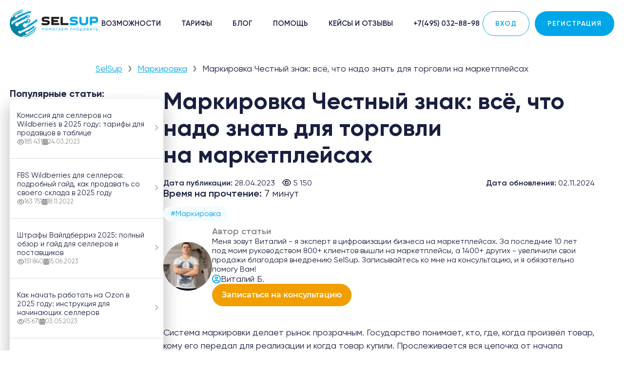

--- FILE ---
content_type: text/html; charset=UTF-8
request_url: https://selsup.ru/blog/markirovka-chestnyj-znak-dlya-torgovli-na-marketplejsah/
body_size: 43245
content:
<!doctype html>
<html lang="ru-RU">
<head>
<meta charset="UTF-8">
<meta name="viewport" content="width=device-width, initial-scale=1.0, maximum-scale=1.0, user-scalable=0">
<meta name="format-detection" content="telephone=no">

    <meta name="facebook-domain-verification" content="ztkptlt1ieet5vtx1qb8zqtgpv56hh" />




<meta name='robots' content='index, follow, max-image-preview:large, max-snippet:-1, max-video-preview:-1' />

	<!-- This site is optimized with the Yoast SEO plugin v26.8 - https://yoast.com/product/yoast-seo-wordpress/ -->
	<title>Маркировка Честный знак для поставщиков маркетплейсов</title>
	<meta name="description" content="Отвечаем на самые главные вопросы продавцов. Как устроена система маркировки, как понять, нужна ли она именно вам, как работать с маркированными товарами. Рассказываем правила маркировки и как их легко соблюдать." />
	<link rel="canonical" href="https://selsup.ru/blog/markirovka-chestnyj-znak-dlya-torgovli-na-marketplejsah/" />
	<meta property="og:locale" content="ru_RU" />
	<meta property="og:type" content="article" />
	<meta property="og:title" content="Маркировка Честный знак для поставщиков маркетплейсов" />
	<meta property="og:description" content="Отвечаем на самые главные вопросы продавцов. Как устроена система маркировки, как понять, нужна ли она именно вам, как работать с маркированными товарами. Рассказываем правила маркировки и как их легко соблюдать." />
	<meta property="og:url" content="https://selsup.ru/blog/markirovka-chestnyj-znak-dlya-torgovli-na-marketplejsah/" />
	<meta property="og:site_name" content="SelSup" />
	<meta property="article:modified_time" content="2024-11-02T12:12:28+00:00" />
	<meta property="og:image" content="https://selsup.ru/wp-content/uploads/2023/04/vvod_tovarov_v_oborot-600x369-1.jpg" />
	<meta property="og:image:width" content="600" />
	<meta property="og:image:height" content="369" />
	<meta property="og:image:type" content="image/jpeg" />
	<meta name="twitter:card" content="summary_large_image" />
	<meta name="twitter:label1" content="Примерное время для чтения" />
	<meta name="twitter:data1" content="11 минут" />
	<script type="application/ld+json" class="yoast-schema-graph">{"@context":"https://schema.org","@graph":[{"@type":"WebPage","@id":"https://selsup.ru/blog/markirovka-chestnyj-znak-dlya-torgovli-na-marketplejsah/","url":"https://selsup.ru/blog/markirovka-chestnyj-znak-dlya-torgovli-na-marketplejsah/","name":"Маркировка Честный знак для поставщиков маркетплейсов","isPartOf":{"@id":"https://selsup.ru/#website"},"primaryImageOfPage":{"@id":"https://selsup.ru/blog/markirovka-chestnyj-znak-dlya-torgovli-na-marketplejsah/#primaryimage"},"image":{"@id":"https://selsup.ru/blog/markirovka-chestnyj-znak-dlya-torgovli-na-marketplejsah/#primaryimage"},"thumbnailUrl":"https://selsup.ru/wp-content/uploads/2023/04/vvod_tovarov_v_oborot-600x369-1.jpg","datePublished":"2023-04-28T09:35:05+00:00","dateModified":"2024-11-02T12:12:28+00:00","description":"Отвечаем на самые главные вопросы продавцов. Как устроена система маркировки, как понять, нужна ли она именно вам, как работать с маркированными товарами. Рассказываем правила маркировки и как их легко соблюдать.","breadcrumb":{"@id":"https://selsup.ru/blog/markirovka-chestnyj-znak-dlya-torgovli-na-marketplejsah/#breadcrumb"},"inLanguage":"ru-RU","potentialAction":[{"@type":"ReadAction","target":["https://selsup.ru/blog/markirovka-chestnyj-znak-dlya-torgovli-na-marketplejsah/"]}]},{"@type":"ImageObject","inLanguage":"ru-RU","@id":"https://selsup.ru/blog/markirovka-chestnyj-znak-dlya-torgovli-na-marketplejsah/#primaryimage","url":"https://selsup.ru/wp-content/uploads/2023/04/vvod_tovarov_v_oborot-600x369-1.jpg","contentUrl":"https://selsup.ru/wp-content/uploads/2023/04/vvod_tovarov_v_oborot-600x369-1.jpg","width":600,"height":369},{"@type":"BreadcrumbList","@id":"https://selsup.ru/blog/markirovka-chestnyj-znak-dlya-torgovli-na-marketplejsah/#breadcrumb","itemListElement":[{"@type":"ListItem","position":1,"name":"Главная страница","item":"https://selsup.ru/"},{"@type":"ListItem","position":2,"name":"Маркировка Честный знак: всё, что надо знать для торговли на маркетплейсах"}]},{"@type":"WebSite","@id":"https://selsup.ru/#website","url":"https://selsup.ru/","name":"SelSup","description":"Интеллектуальная AI система для торговли на всех маркетплейсах","publisher":{"@id":"https://selsup.ru/#organization"},"alternateName":"SelSup","potentialAction":[{"@type":"SearchAction","target":{"@type":"EntryPoint","urlTemplate":"https://selsup.ru/?s={search_term_string}"},"query-input":{"@type":"PropertyValueSpecification","valueRequired":true,"valueName":"search_term_string"}}],"inLanguage":"ru-RU"},{"@type":"Organization","@id":"https://selsup.ru/#organization","name":"ООО СЕЛСАП","alternateName":"SelSup","url":"https://selsup.ru/","logo":{"@type":"ImageObject","inLanguage":"ru-RU","@id":"https://selsup.ru/#/schema/logo/image/","url":"https://selsup.ru/wp-content/uploads/2021/07/logo.png","contentUrl":"https://selsup.ru/wp-content/uploads/2021/07/logo.png","width":181,"height":56,"caption":"ООО СЕЛСАП"},"image":{"@id":"https://selsup.ru/#/schema/logo/image/"}}]}</script>
	<!-- / Yoast SEO plugin. -->


<link rel='dns-prefetch' href='//use.fontawesome.com' />
<style id='wp-img-auto-sizes-contain-inline-css' type='text/css'>
img:is([sizes=auto i],[sizes^="auto," i]){contain-intrinsic-size:3000px 1500px}
/*# sourceURL=wp-img-auto-sizes-contain-inline-css */
</style>

<link rel='stylesheet' id='wp-block-library-css' href='https://selsup.ru/wp-includes/css/dist/block-library/style.min.css?ver=6.9' type='text/css' media='all' />
<style id='global-styles-inline-css' type='text/css'>
:root{--wp--preset--aspect-ratio--square: 1;--wp--preset--aspect-ratio--4-3: 4/3;--wp--preset--aspect-ratio--3-4: 3/4;--wp--preset--aspect-ratio--3-2: 3/2;--wp--preset--aspect-ratio--2-3: 2/3;--wp--preset--aspect-ratio--16-9: 16/9;--wp--preset--aspect-ratio--9-16: 9/16;--wp--preset--color--black: #000000;--wp--preset--color--cyan-bluish-gray: #abb8c3;--wp--preset--color--white: #ffffff;--wp--preset--color--pale-pink: #f78da7;--wp--preset--color--vivid-red: #cf2e2e;--wp--preset--color--luminous-vivid-orange: #ff6900;--wp--preset--color--luminous-vivid-amber: #fcb900;--wp--preset--color--light-green-cyan: #7bdcb5;--wp--preset--color--vivid-green-cyan: #00d084;--wp--preset--color--pale-cyan-blue: #8ed1fc;--wp--preset--color--vivid-cyan-blue: #0693e3;--wp--preset--color--vivid-purple: #9b51e0;--wp--preset--gradient--vivid-cyan-blue-to-vivid-purple: linear-gradient(135deg,rgb(6,147,227) 0%,rgb(155,81,224) 100%);--wp--preset--gradient--light-green-cyan-to-vivid-green-cyan: linear-gradient(135deg,rgb(122,220,180) 0%,rgb(0,208,130) 100%);--wp--preset--gradient--luminous-vivid-amber-to-luminous-vivid-orange: linear-gradient(135deg,rgb(252,185,0) 0%,rgb(255,105,0) 100%);--wp--preset--gradient--luminous-vivid-orange-to-vivid-red: linear-gradient(135deg,rgb(255,105,0) 0%,rgb(207,46,46) 100%);--wp--preset--gradient--very-light-gray-to-cyan-bluish-gray: linear-gradient(135deg,rgb(238,238,238) 0%,rgb(169,184,195) 100%);--wp--preset--gradient--cool-to-warm-spectrum: linear-gradient(135deg,rgb(74,234,220) 0%,rgb(151,120,209) 20%,rgb(207,42,186) 40%,rgb(238,44,130) 60%,rgb(251,105,98) 80%,rgb(254,248,76) 100%);--wp--preset--gradient--blush-light-purple: linear-gradient(135deg,rgb(255,206,236) 0%,rgb(152,150,240) 100%);--wp--preset--gradient--blush-bordeaux: linear-gradient(135deg,rgb(254,205,165) 0%,rgb(254,45,45) 50%,rgb(107,0,62) 100%);--wp--preset--gradient--luminous-dusk: linear-gradient(135deg,rgb(255,203,112) 0%,rgb(199,81,192) 50%,rgb(65,88,208) 100%);--wp--preset--gradient--pale-ocean: linear-gradient(135deg,rgb(255,245,203) 0%,rgb(182,227,212) 50%,rgb(51,167,181) 100%);--wp--preset--gradient--electric-grass: linear-gradient(135deg,rgb(202,248,128) 0%,rgb(113,206,126) 100%);--wp--preset--gradient--midnight: linear-gradient(135deg,rgb(2,3,129) 0%,rgb(40,116,252) 100%);--wp--preset--font-size--small: 13px;--wp--preset--font-size--medium: 20px;--wp--preset--font-size--large: 36px;--wp--preset--font-size--x-large: 42px;--wp--preset--spacing--20: 0.44rem;--wp--preset--spacing--30: 0.67rem;--wp--preset--spacing--40: 1rem;--wp--preset--spacing--50: 1.5rem;--wp--preset--spacing--60: 2.25rem;--wp--preset--spacing--70: 3.38rem;--wp--preset--spacing--80: 5.06rem;--wp--preset--shadow--natural: 6px 6px 9px rgba(0, 0, 0, 0.2);--wp--preset--shadow--deep: 12px 12px 50px rgba(0, 0, 0, 0.4);--wp--preset--shadow--sharp: 6px 6px 0px rgba(0, 0, 0, 0.2);--wp--preset--shadow--outlined: 6px 6px 0px -3px rgb(255, 255, 255), 6px 6px rgb(0, 0, 0);--wp--preset--shadow--crisp: 6px 6px 0px rgb(0, 0, 0);}:where(.is-layout-flex){gap: 0.5em;}:where(.is-layout-grid){gap: 0.5em;}body .is-layout-flex{display: flex;}.is-layout-flex{flex-wrap: wrap;align-items: center;}.is-layout-flex > :is(*, div){margin: 0;}body .is-layout-grid{display: grid;}.is-layout-grid > :is(*, div){margin: 0;}:where(.wp-block-columns.is-layout-flex){gap: 2em;}:where(.wp-block-columns.is-layout-grid){gap: 2em;}:where(.wp-block-post-template.is-layout-flex){gap: 1.25em;}:where(.wp-block-post-template.is-layout-grid){gap: 1.25em;}.has-black-color{color: var(--wp--preset--color--black) !important;}.has-cyan-bluish-gray-color{color: var(--wp--preset--color--cyan-bluish-gray) !important;}.has-white-color{color: var(--wp--preset--color--white) !important;}.has-pale-pink-color{color: var(--wp--preset--color--pale-pink) !important;}.has-vivid-red-color{color: var(--wp--preset--color--vivid-red) !important;}.has-luminous-vivid-orange-color{color: var(--wp--preset--color--luminous-vivid-orange) !important;}.has-luminous-vivid-amber-color{color: var(--wp--preset--color--luminous-vivid-amber) !important;}.has-light-green-cyan-color{color: var(--wp--preset--color--light-green-cyan) !important;}.has-vivid-green-cyan-color{color: var(--wp--preset--color--vivid-green-cyan) !important;}.has-pale-cyan-blue-color{color: var(--wp--preset--color--pale-cyan-blue) !important;}.has-vivid-cyan-blue-color{color: var(--wp--preset--color--vivid-cyan-blue) !important;}.has-vivid-purple-color{color: var(--wp--preset--color--vivid-purple) !important;}.has-black-background-color{background-color: var(--wp--preset--color--black) !important;}.has-cyan-bluish-gray-background-color{background-color: var(--wp--preset--color--cyan-bluish-gray) !important;}.has-white-background-color{background-color: var(--wp--preset--color--white) !important;}.has-pale-pink-background-color{background-color: var(--wp--preset--color--pale-pink) !important;}.has-vivid-red-background-color{background-color: var(--wp--preset--color--vivid-red) !important;}.has-luminous-vivid-orange-background-color{background-color: var(--wp--preset--color--luminous-vivid-orange) !important;}.has-luminous-vivid-amber-background-color{background-color: var(--wp--preset--color--luminous-vivid-amber) !important;}.has-light-green-cyan-background-color{background-color: var(--wp--preset--color--light-green-cyan) !important;}.has-vivid-green-cyan-background-color{background-color: var(--wp--preset--color--vivid-green-cyan) !important;}.has-pale-cyan-blue-background-color{background-color: var(--wp--preset--color--pale-cyan-blue) !important;}.has-vivid-cyan-blue-background-color{background-color: var(--wp--preset--color--vivid-cyan-blue) !important;}.has-vivid-purple-background-color{background-color: var(--wp--preset--color--vivid-purple) !important;}.has-black-border-color{border-color: var(--wp--preset--color--black) !important;}.has-cyan-bluish-gray-border-color{border-color: var(--wp--preset--color--cyan-bluish-gray) !important;}.has-white-border-color{border-color: var(--wp--preset--color--white) !important;}.has-pale-pink-border-color{border-color: var(--wp--preset--color--pale-pink) !important;}.has-vivid-red-border-color{border-color: var(--wp--preset--color--vivid-red) !important;}.has-luminous-vivid-orange-border-color{border-color: var(--wp--preset--color--luminous-vivid-orange) !important;}.has-luminous-vivid-amber-border-color{border-color: var(--wp--preset--color--luminous-vivid-amber) !important;}.has-light-green-cyan-border-color{border-color: var(--wp--preset--color--light-green-cyan) !important;}.has-vivid-green-cyan-border-color{border-color: var(--wp--preset--color--vivid-green-cyan) !important;}.has-pale-cyan-blue-border-color{border-color: var(--wp--preset--color--pale-cyan-blue) !important;}.has-vivid-cyan-blue-border-color{border-color: var(--wp--preset--color--vivid-cyan-blue) !important;}.has-vivid-purple-border-color{border-color: var(--wp--preset--color--vivid-purple) !important;}.has-vivid-cyan-blue-to-vivid-purple-gradient-background{background: var(--wp--preset--gradient--vivid-cyan-blue-to-vivid-purple) !important;}.has-light-green-cyan-to-vivid-green-cyan-gradient-background{background: var(--wp--preset--gradient--light-green-cyan-to-vivid-green-cyan) !important;}.has-luminous-vivid-amber-to-luminous-vivid-orange-gradient-background{background: var(--wp--preset--gradient--luminous-vivid-amber-to-luminous-vivid-orange) !important;}.has-luminous-vivid-orange-to-vivid-red-gradient-background{background: var(--wp--preset--gradient--luminous-vivid-orange-to-vivid-red) !important;}.has-very-light-gray-to-cyan-bluish-gray-gradient-background{background: var(--wp--preset--gradient--very-light-gray-to-cyan-bluish-gray) !important;}.has-cool-to-warm-spectrum-gradient-background{background: var(--wp--preset--gradient--cool-to-warm-spectrum) !important;}.has-blush-light-purple-gradient-background{background: var(--wp--preset--gradient--blush-light-purple) !important;}.has-blush-bordeaux-gradient-background{background: var(--wp--preset--gradient--blush-bordeaux) !important;}.has-luminous-dusk-gradient-background{background: var(--wp--preset--gradient--luminous-dusk) !important;}.has-pale-ocean-gradient-background{background: var(--wp--preset--gradient--pale-ocean) !important;}.has-electric-grass-gradient-background{background: var(--wp--preset--gradient--electric-grass) !important;}.has-midnight-gradient-background{background: var(--wp--preset--gradient--midnight) !important;}.has-small-font-size{font-size: var(--wp--preset--font-size--small) !important;}.has-medium-font-size{font-size: var(--wp--preset--font-size--medium) !important;}.has-large-font-size{font-size: var(--wp--preset--font-size--large) !important;}.has-x-large-font-size{font-size: var(--wp--preset--font-size--x-large) !important;}
/*# sourceURL=global-styles-inline-css */
</style>

<style id='classic-theme-styles-inline-css' type='text/css'>
/*! This file is auto-generated */
.wp-block-button__link{color:#fff;background-color:#32373c;border-radius:9999px;box-shadow:none;text-decoration:none;padding:calc(.667em + 2px) calc(1.333em + 2px);font-size:1.125em}.wp-block-file__button{background:#32373c;color:#fff;text-decoration:none}
/*# sourceURL=/wp-includes/css/classic-themes.min.css */
</style>
<link rel='stylesheet' id='contact-form-7-css' href='https://selsup.ru/wp-content/plugins/contact-form-7/includes/css/styles.css?ver=5.9.6' type='text/css' media='all' />
<link rel='stylesheet' id='unisender_form_css-css' href='https://selsup.ru/wp-content/plugins/unisender-wordpress-plugin-nov-23/assets/css/unisender.css?ver=1.0.0' type='text/css' media='all' />
<link rel='stylesheet' id='always_load-css' href='https://selsup.ru/wp-content/themes/selsup/css/always.css?ver=1721957513' type='text/css' media='all' />
<link rel='stylesheet' id='header_footer-css' href='https://selsup.ru/wp-content/themes/selsup/css/header_footer.css?ver=1742565537' type='text/css' media='all' />
<link rel='stylesheet' id='main-css' href='https://selsup.ru/wp-content/themes/selsup/css/style.min.css?ver=1707464678' type='text/css' media='all' />
<link rel='stylesheet' id='main-1-css' href='https://selsup.ru/wp-content/themes/selsup/css/style_1.min.css?ver=1747254926' type='text/css' media='all' />
<link rel='stylesheet' id='main-2-css' href='https://selsup.ru/wp-content/themes/selsup/css/style_2.min.css?ver=1718640186' type='text/css' media='all' />
<link rel='stylesheet' id='main-3-css' href='https://selsup.ru/wp-content/themes/selsup/css/style_3.css?ver=1734069393' type='text/css' media='all' />
<link rel='stylesheet' id='main-4-css' href='https://selsup.ru/wp-content/themes/selsup/css/style_4.css?ver=1746003355' type='text/css' media='all' />
<link rel='stylesheet' id='main-page_v5-css' href='https://selsup.ru/wp-content/themes/selsup/css/main_page_v5.css?ver=1759140674' type='text/css' media='all' />
<link rel='stylesheet' id='main-page-css' href='https://selsup.ru/wp-content/themes/selsup/css/main_page.css?ver=1750632686' type='text/css' media='all' />
<link rel='stylesheet' id='module-css' href='https://selsup.ru/wp-content/themes/selsup/css/module.css?ver=1744639679' type='text/css' media='all' />
<link rel='stylesheet' id='adapt-css' href='https://selsup.ru/wp-content/themes/selsup/css/adapt.min.css?ver=1707478721' type='text/css' media='all' />
<link rel='stylesheet' id='font-awesome-official-css' href='https://use.fontawesome.com/releases/v6.2.0/css/all.css' type='text/css' media='all' integrity="sha384-SOnAn/m2fVJCwnbEYgD4xzrPtvsXdElhOVvR8ND1YjB5nhGNwwf7nBQlhfAwHAZC" crossorigin="anonymous" />
<link rel='stylesheet' id='font-awesome-official-v4shim-css' href='https://use.fontawesome.com/releases/v6.2.0/css/v4-shims.css' type='text/css' media='all' integrity="sha384-MAgG0MNwzSXBbmOw4KK9yjMrRaUNSCk3WoZPkzVC1rmhXzerY4gqk/BLNYtdOFCO" crossorigin="anonymous" />
<link rel="icon" href="https://selsup.ru/wp-content/uploads/2021/06/logo-150x150.png" sizes="32x32" />
<link rel="icon" href="https://selsup.ru/wp-content/uploads/2021/06/logo.png" sizes="192x192" />
<link rel="apple-touch-icon" href="https://selsup.ru/wp-content/uploads/2021/06/logo.png" />
<meta name="msapplication-TileImage" content="https://selsup.ru/wp-content/uploads/2021/06/logo.png" />
<link rel="icon" href="/wp-content/themes/selsup/i/favicon-120x120.svg" sizes="120x120" />






    <script type="text/javascript" kronos-form-id="494" src="https://cdn.gnzs.ru/kronos/js/button.js"></script>

    <script src="https://image.sendsay.ru/app/js/forms/forms.min.js"></script>
    <script type="text/javascript">SENDSAY.activatePopup("https://sendsay.ru/form/x_1761041403582279/1/");</script>
    <script>(function(a,b,c,d){var e=a.getElementsByTagName(b)[0],f=a.createElement(b);f.async=!0,f.src="https://image.sendsay.ru/app/js/sdk/sdk.min.js",f.id="sendsay-sdk-script",f.dataset.accountId=c,f.dataset.siteId=d,e.parentNode.insertBefore(f,e)})(document,"script","x_1761041403582279","pl21541");</script>
<style id='wpcf7-6970aaf5ec609-inline-inline-css' type='text/css'>
#wpcf7-6970aaf5ec609-wrapper {display:none !important; visibility:hidden !important;}
/*# sourceURL=wpcf7-6970aaf5ec609-inline-inline-css */
</style>
<style id='wpcf7-6970aaf5eca68-inline-inline-css' type='text/css'>
#wpcf7-6970aaf5eca68-wrapper {display:none !important; visibility:hidden !important;}
/*# sourceURL=wpcf7-6970aaf5eca68-inline-inline-css */
</style>
<style id='wpcf7-6970aaf5f04ab-inline-inline-css' type='text/css'>
#wpcf7-6970aaf5f04ab-wrapper {display:none !important; visibility:hidden !important;}
/*# sourceURL=wpcf7-6970aaf5f04ab-inline-inline-css */
</style>
<style id='wpcf7-6970aaf5f08f0-inline-inline-css' type='text/css'>
#wpcf7-6970aaf5f08f0-wrapper {display:none !important; visibility:hidden !important;}
/*# sourceURL=wpcf7-6970aaf5f08f0-inline-inline-css */
</style>
<style id='wpcf7-6970aaf5f0c25-inline-inline-css' type='text/css'>
#wpcf7-6970aaf5f0c25-wrapper {display:none !important; visibility:hidden !important;}
/*# sourceURL=wpcf7-6970aaf5f0c25-inline-inline-css */
</style>
<style id='wpcf7-6970aaf5f1243-inline-inline-css' type='text/css'>
#wpcf7-6970aaf5f1243-wrapper {display:none !important; visibility:hidden !important;}
/*# sourceURL=wpcf7-6970aaf5f1243-inline-inline-css */
</style>
<style id='wpcf7-6970aaf5f1604-inline-inline-css' type='text/css'>
#wpcf7-6970aaf5f1604-wrapper {display:none !important; visibility:hidden !important;}
/*# sourceURL=wpcf7-6970aaf5f1604-inline-inline-css */
</style>
<link rel='stylesheet' id='fancy-css' href='https://selsup.ru/wp-content/themes/selsup/css/fancy.css?ver=1668853524' type='text/css' media='all' />
<link rel='stylesheet' id='aos-css' href='https://selsup.ru/wp-content/themes/selsup/css/aos.css?ver=6.9' type='text/css' media='all' />
</head>


<body class="wp-singular blog-template-default single single-blog postid-5710 wp-theme-selsup">
<svg style="position: absolute; width: 0; height: 0; overflow: hidden" version="1.1" xmlns="http://www.w3.org/2000/svg" xmlns:xlink="http://www.w3.org/1999/xlink">
    <defs>
        <symbol id="icon-youtube" viewBox="0 0 32 32">
            <path d="M31.681 9.6c0 0-0.313-2.206-1.275-3.175-1.219-1.275-2.581-1.281-3.206-1.356-4.475-0.325-11.194-0.325-11.194-0.325h-0.012c0 0-6.719 0-11.194 0.325-0.625 0.075-1.987 0.081-3.206 1.356-0.963 0.969-1.269 3.175-1.269 3.175s-0.319 2.588-0.319 5.181v2.425c0 2.587 0.319 5.181 0.319 5.181s0.313 2.206 1.269 3.175c1.219 1.275 2.819 1.231 3.531 1.369 2.563 0.244 10.881 0.319 10.881 0.319s6.725-0.012 11.2-0.331c0.625-0.075 1.988-0.081 3.206-1.356 0.962-0.969 1.275-3.175 1.275-3.175s0.319-2.587 0.319-5.181v-2.425c-0.006-2.588-0.325-5.181-0.325-5.181zM12.694 20.15v-8.994l8.644 4.513-8.644 4.481z"></path>
        </symbol>
    </defs>
</svg>

<div class="error_msg__block">
    <div class="err_container">
        <span class="err_close icon-cross"></span>
        <div class="error_msg__block_wrapper">

            <div class="error_icon">
                <span class="err_warning icon-warning"></span>
            </div>
            <div class="error_msg">
                <div class="error_msg_text"></div>
            </div>
        </div>
    </div>
</div>


<div class="viewport-wrapper">



<header class="header">



	<div class="header__wrapper wrapper">




        <div class="header__logo">
            <a href="https://selsup.ru">
                <img class="placed" src="https://selsup.ru/wp-content/webp-express/webp-images/themes/selsup/i/main_page_h_logo.png.webp" alt=""  />
                <img class="fixed" src="https://selsup.ru/wp-content/webp-express/webp-images/themes/selsup/i/logo.png.webp" alt="" itemprop="contentUrl"/>
            </a>
        </div>


        <div class="search-logo" itemscope itemtype="http://schema.org/ImageObject">
            <img class="fixed" src="/wp-content/uploads/2025/05/vector.png" alt="" itemprop="contentUrl"/>
        </div>

<!--            <div class="header__logo">-->
<!--                <a href="--><!--"><img src="--><!--logo.png" alt=""/></a>-->
<!--            </div>-->




        <div class="header__menu">
            <ul>
                <li data-id="features" class="mobile_sub_menu"><span class="menu_not_link">Возможности</span><i class="fa-solid fa-chevron-down"></i></li>
<!--                <li data-id="sol" class="mobile_sub_menu"><span class="menu_not_link">Решения</span><i class="fa-solid fa-chevron-down"></i></li>-->
                <li><a href="https://selsup.ru/tarify-v2/">Тарифы</a></li>
                <li data-id="blog" class="mobile_sub_menu"><a href="/news-mp/">Блог</a><i class="fa-solid fa-chevron-down"></i></li>
                <li data-id="help" class="mobile_sub_menu"><a href="/help/">Помощь</a><i class="fa-solid fa-chevron-down"></i></li>
<!--                <li><a href="--><!--">Кейсы</a></li>-->
                <li data-id="keis_otziv" class="mobile_sub_menu"><a href="#">Кейсы и отзывы</a><i class="fa-solid fa-chevron-down"></i></li>
<!--                <li><a href="tel:+74950320672" class="tel">+7(495) 032-06-72</a></li>-->
                <li><a href="tel:+74950328898" class="tel">+7(495) 032-88-98</a></li>
            </ul>
        </div>

		<div class="header__btns">
			<a href="/application/" class="log">Вход</a>
			<a href="/signup/" class="reg">Регистрация</a>
		</div>

		<div class="header__burger"><span></span></div>

	</div>

	<div class="header__layout"></div>

		<div class="header__help">

		<div class="header__help-wrap">

						<div class="header__help-col">
				<div class="header__help-title">Помощь и сообщество</div>
								<div class="header__help-list">
										<div class="header__help-item">
						<div class="header__help-item-title">
							<a href="https://selsup.ru/help/">Справочный центр SelSup</a>
						</div>
						<div class="header__help-item-text"></div>
					</div>
										<div class="header__help-item">
						<div class="header__help-item-title">
							<a href="https://selsup.ru/calculator/">Бесплатный калькулятор прибыли</a>
						</div>
						<div class="header__help-item-text"></div>
					</div>
										<div class="header__help-item">
						<div class="header__help-item-title">
							<a href="https://selsup.ru/about/">О компании</a>
						</div>
						<div class="header__help-item-text"></div>
					</div>
										<div class="header__help-item">
						<div class="header__help-item-title">
							<a href="https://selsup.ru/ustanovka-i-ekspluatatsiya/">Установка и эксплуатация</a>
						</div>
						<div class="header__help-item-text"></div>
					</div>
										<div class="header__help-item">
						<div class="header__help-item-title">
							<a href="https://selsup.ru/dokumenty-i-svidetelstva/">Документы и свидетельства</a>
						</div>
						<div class="header__help-item-text"></div>
					</div>
									</div>
				
                <div class="header__help-item">
                    <div class="header__help-item-title">
                        <a href="https://api.selsup.ru">API</a>
                    </div>
                    <div class="header__help-item-text"></div>
                </div>
							</div>
			
		</div>

	</div>
	



            <div class="header__blog">

            <div class="header__help-wrap">

                                    <div class="header__help-col">
                        <div class="header__help-title">СТАТЬИ</div>
                                                    <div class="header__help-list">
                                                                    <div class="header__help-item">
                                        <div class="header__help-item-title">
                                            <a href="https://selsup.ru/news-mp/">Блог</a>
                                        </div>
                                        <div class="header__help-item-text">Будь в курсе что происходит на рынке e-commerce. Внедряй новые фишки первым!</div>
                                    </div>
                                                                    <div class="header__help-item">
                                        <div class="header__help-item-title">
                                            <a href="https://selsup.ru/news/">Новости SelSup</a>
                                        </div>
                                        <div class="header__help-item-text">Самые последние обновления, как пользоваться всеми функциями для 100% успеха.</div>
                                    </div>
                                                            </div>
                                                                    </div>
                
            </div>

        </div>
    

    	<div class="header__keis_otziv">
            <div class="keis_otziv__wrapper">
                <div class="keis_otziv__item"><a href="/kejsy/">Кейсы</a></div>
                <div class="keis_otziv__item"><a href="/otzyvy/">Отзывы</a></div>
            </div>
    	</div>





    <div class="header__features new_opp_block">
        <div class="header_vozm_title">
            SELSUP - единый кабинет для работы на маркетплейсах и в онлайне
        </div>
        <div class="header_opport_wrapper">


            <div class="header_opport__item">
                                    <div class="opp_block__title">
                        Все для работы по FBS и интернет-магазинов                     </div>
                    <ul>
                                                    <li>
                                <a href="https://selsup.ru/fbs/">
                            <span class="header__features-ic">
                                <img src="https://selsup.ru/wp-content/uploads/2023/06/222.svg" alt=""/>
                            </span>
                                    <span class="header__features-tx">Сборка заказов и обновление остатков</span>
                                </a>
                            </li>

                                                        <li>
                                <a href="https://selsup.ru/dropshipping/">
                            <span class="header__features-ic">
                                <img src="https://selsup.ru/wp-content/uploads/2023/06/222.svg" alt=""/>
                            </span>
                                    <span class="header__features-tx">Дропшиппинг </span>
                                </a>
                            </li>

                                                        <li>
                                <a href="https://selsup.ru/dbs-realfbs/">
                            <span class="header__features-ic">
                                <img src="https://selsup.ru/wp-content/uploads/2023/06/222.svg" alt=""/>
                            </span>
                                    <span class="header__features-tx">Работа по схемам DBS/ RealFBS</span>
                                </a>
                            </li>

                                                </ul>
                    
            </div>

            <div class="header_opport__item">
                                    <div class="opp_block__title">
                        Все для работы по FBO                    </div>
                <ul>
                                        <li>
                            <a href="https://selsup.ru/product_base/">
                            <span class="header__features-ic">
                                <img src="https://selsup.ru/wp-content/uploads/2023/06/target.svg" alt=""/>
                            </span>
                                <span class="header__features-tx">Товароучетная система</span>
                            </a>
                        </li>

                                            <li>
                            <a href="https://selsup.ru/marketplace_order/">
                            <span class="header__features-ic">
                                <img src="https://selsup.ru/wp-content/uploads/2023/06/11.svg" alt=""/>
                            </span>
                                <span class="header__features-tx">Поставки на МП и прогноз</span>
                            </a>
                        </li>

                                            <li>
                            <a href="https://selsup.ru/marketplace_order/">
                            <span class="header__features-ic">
                                <img src="https://selsup.ru/wp-content/uploads/2023/06/target.svg" alt=""/>
                            </span>
                                <span class="header__features-tx">Контроль остатков на маркетплейсах</span>
                            </a>
                        </li>

                                            <li>
                            <a href="https://selsup.ru/chestnyj-znak/">
                            <span class="header__features-ic">
                                <img src="https://selsup.ru/wp-content/uploads/2023/06/badge.svg" alt=""/>
                            </span>
                                <span class="header__features-tx">Маркировка</span>
                            </a>
                        </li>

                                    </ul>
                            </div>

            <div class="header_opport__item">
                                    <div class="opp_block__title">
                        Управление продажами                    </div>
                    <ul>
                                                    <li>
                                <a href="https://selsup.ru/create_card/">
                            <span class="header__features-ic">
                                <img src="https://selsup.ru/wp-content/uploads/2023/06/333.svg" alt=""/>
                            </span>
                                    <span class="header__features-tx">Создание карточек</span>
                                </a>
                            </li>

                                                        <li>
                                <a href="https://selsup.ru/analitika-prodazh-na-marketplejsah/">
                            <span class="header__features-ic">
                                <img src="https://selsup.ru/wp-content/uploads/2023/06/333.svg" alt=""/>
                            </span>
                                    <span class="header__features-tx">Внутренняя аналитика</span>
                                </a>
                            </li>

                                                        <li>
                                <a href="https://selsup.ru/finansovyj-uchyot/">
                            <span class="header__features-ic">
                                <img src="https://selsup.ru/wp-content/uploads/2023/06/333.svg" alt=""/>
                            </span>
                                    <span class="header__features-tx">Финансовый учет</span>
                                </a>
                            </li>

                                                        <li>
                                <a href="https://selsup.ru/upravlenie-tsenami-i-aktsiyami-na-marketplejsah/">
                            <span class="header__features-ic">
                                <img src="https://selsup.ru/wp-content/uploads/2023/06/444.svg" alt=""/>
                            </span>
                                    <span class="header__features-tx">Управление ценами и акциями</span>
                                </a>
                            </li>

                                                </ul>
                    
            </div>

            <div class="header_opport__item">
                                    <div class="opp_block__title">
                        Дополнительные возможности                    </div>
                    <ul>
                                                    <li>
                                <a href="https://selsup.ru/razgranichenie-prav-dostupa-2/">
                            <span class="header__features-ic">
                                <img src="https://selsup.ru/wp-content/uploads/2023/06/555.svg" alt=""/>
                            </span>
                                    <span class="header__features-tx">Разграничение прав доступа</span>
                                </a>
                            </li>

                                                        <li>
                                <a href="https://selsup.ru/integratsii/">
                            <span class="header__features-ic">
                                <img src="https://selsup.ru/wp-content/uploads/2023/06/666.svg" alt=""/>
                            </span>
                                    <span class="header__features-tx">Интеграции с программами</span>
                                </a>
                            </li>

                                                        <li>
                                <a href="https://selsup.ru/auto-delete-ozon/">
                            <span class="header__features-ic">
                                <img src="https://selsup.ru/wp-content/uploads/2021/08/statistical.svg" alt=""/>
                            </span>
                                    <span class="header__features-tx">Автоудаление товаров из акций Озон</span>
                                </a>
                            </li>

                                                </ul>
                    
            </div>
        </div>
    </div>

</header>




<noindex>
    <div class="wrapper nav_block help_single">
        <div class="breadcrumb__block">
            <!-- Breadcrumb NavXT 7.4.1 -->
<span property="itemListElement" typeof="ListItem"><a property="item" typeof="WebPage" title="Перейти к SelSup." href="https://selsup.ru" class="home" ><span property="name">SelSup</span></a><meta property="position" content="1"></span><span class="razdel">&rsaquo;</span><span property="itemListElement" typeof="ListItem"><a property="item" typeof="WebPage" title="Go to the Маркировка Тег archives." href="https://selsup.ru/blog_tag/markirovka/" class="taxonomy blog_tag" ><span property="name">Маркировка</span></a><meta property="position" content="2"></span><span class="razdel">&rsaquo;</span><span property="itemListElement" typeof="ListItem"><span property="name" class="post post-blog current-item">Маркировка Честный знак: всё, что надо знать для торговли на маркетплейсах</span><meta property="url" content="https://selsup.ru/blog/markirovka-chestnyj-znak-dlya-torgovli-na-marketplejsah/"><meta property="position" content="3"></span>        </div>
    </div>
</noindex>



    <section class="wrapper cases-content-block blog_post">

        <div class="sidebar cases-sidebar blog-news-sidebar">

            <div class="cases-sfera-block sidebar-block">
                <div class="title">Популярные статьи:</div>
                <div class="menu-block">

                    
                            <a href="https://selsup.ru/blog/komissii-wildberries/" title="Комиссия для селлеров на Wildberries в 2025 году: тарифы для продавцов в таблице" class="sidebar-menu-item">Комиссия для селлеров на Wildberries в 2025 году: тарифы для продавцов в таблице 
<span class="link-wrapper">
<span class="link-item"><i class="fa-regular fa-eye"></i>185&nbsp;431</span>
<span class="link-item"><i class="fa-solid fa-calendar-days"></i>24.03.2023</span>
</span></a><a href="https://selsup.ru/blog/fbs-wildberries/" title="FBS Wildberries для селлеров: подробный гайд, как продавать со своего склада в 2025 году" class="sidebar-menu-item">FBS Wildberries для селлеров: подробный гайд, как продавать со своего склада в 2025 году 
<span class="link-wrapper">
<span class="link-item"><i class="fa-regular fa-eye"></i>163&nbsp;751</span>
<span class="link-item"><i class="fa-solid fa-calendar-days"></i>18.11.2022</span>
</span></a><a href="https://selsup.ru/blog/shtrafy-wildberries-2024/" title="Штрафы Вайлдберриз 2025: полный обзор и гайд для селлеров и поставщиков" class="sidebar-menu-item">Штрафы Вайлдберриз 2025: полный обзор и гайд для селлеров и поставщиков 
<span class="link-wrapper">
<span class="link-item"><i class="fa-regular fa-eye"></i>151&nbsp;840</span>
<span class="link-item"><i class="fa-solid fa-calendar-days"></i>15.06.2023</span>
</span></a><a href="https://selsup.ru/blog/prodazhi-na-ozon-poshagovaya-instruktsiya-kak-stat-partnyorom-ozon-i-nachat-prodavat-v-2024-godu/" title="Как начать работать на Ozon в 2025 году: инструкция для начинающих селлеров" class="sidebar-menu-item">Как начать работать на Ozon в 2025 году: инструкция для начинающих селлеров 
<span class="link-wrapper">
<span class="link-item"><i class="fa-regular fa-eye"></i>95&nbsp;671</span>
<span class="link-item"><i class="fa-solid fa-calendar-days"></i>03.05.2023</span>
</span></a><a href="https://selsup.ru/blog/komissii-yandeks-market-2023/" title="Комиссии Яндекс Маркет в 2025 году: гайд для селлеров" class="sidebar-menu-item">Комиссии Яндекс Маркет в 2025 году: гайд для селлеров 
<span class="link-wrapper">
<span class="link-item"><i class="fa-regular fa-eye"></i>90&nbsp;587</span>
<span class="link-item"><i class="fa-solid fa-calendar-days"></i>26.05.2023</span>
</span></a>
                    
                </div>
            </div>

            <div class="cases-opportunity-block sidebar-block">
                <div class="title">Подписаться на рассылку:</div>

                <div class="sidebar-subscribe-block">


                    <div class="msub__text">Присоединяйтесь к списку наших подписчиков, чтобы получать последние обновления и статьи на ваш e-mail.</div>
                    <form action="https://selsup.ru/wp-admin/admin-ajax.php" method="post" class="msub__form sub">

                    <div class="msub__field ic-a">
                        <input type="text" name="mail" placeholder="Email" class="mail"/>
                    </div>

                    <div class="msub__my_field">
                        <span class="wpcf7-list-item">
                            <label>
                                <input type="checkbox" name="acceptance_button" value="1" aria-invalid="false"  required>
                                <span class="wpcf7-list-item-label">Нажимая кнопку отправить вы соглашаетесь с <a href="/personaldata/">Политикой обработки персональных данных</a>
                                </span>
                            </label>
                        </span>
                    </div>

                    <div class="msub__bt">
                        <button type="submit" class="btn">Подписаться</button>
                    </div>

                    <input type="hidden" name="page_url" value="https://selsup.ru/blog/markirovka-chestnyj-znak-dlya-torgovli-na-marketplejsah/"/>
                    <input type="hidden" name="action" value="sub_data"/>

                </form>

                </div>

            </div>

        </div>

        <div class="main-content cases-main-content">

	
            
            <h1>Маркировка Честный знак: всё, что надо знать для торговли на маркетплейсах</h1>

            <div class="meta__post_block">

                <div class="meta-wrapper">
                    <div class="meta-date-wrapper">
                        <div class="publish_date"><span>Дата публикации: </span>28.04.2023</div>
                                                        <div class="post_view">
                                <i class="fa-regular fa-eye"></i>
                                5&nbsp;150                            </div>
                                                </div>
                    <div class="time-reading">
                                                <span class="span-reading-time rt-reading-time"><span class="rt-label rt-prefix">Время на прочтение: </span> <span class="rt-time">7</span> <span class="rt-label rt-postfix">минут</span></span>
                    </div>
                </div>

                <div class="update_date"><span>Дата обновления: </span>02.11.2024</div>

            </div>

                            <div class="article__tags">
                    <a href="https://selsup.ru/blog_tag/markirovka/">#Маркировка</a>                </div>
            
            <div class="post-authors-wrapper">

                                    
                    <div class="img-block">
                        <div class="img-wrapper">
                            <img width="150" height="150" src="https://selsup.ru/wp-content/webp-express/webp-images/uploads/2025/04/photo_2025-05-06_11-53-11-150x150.jpg.webp" class="attachment-thumbnail size-thumbnail wp-post-image" alt="" decoding="async" loading="lazy" />                        </div>
                        <div class="hidden-content-wrapper">
                            <div class="author_rank">
                                Автор статьи                            </div>
                            <div class="author_name">
                                <i class="fa-regular fa-circle-user"></i> Виталий Б.                            </div>
                            <div class="author_btn">
                                <button class="colored kronos-form-btn">
                                    Записаться на консультацию                                </button>
                            </div>
                        </div>
                    </div>
                    <div class="content-block">
                        <div class="author_rank">
                            Автор статьи                        </div>
                        <div class="author_text">
                            <p>Меня зовут Виталий - я эксперт в цифровизации бизнеса на маркетплейсах. За последние 10 лет под моим руководством 800+ клиентов вышли на маркетплейсы, а 1400+ других - увеличили свои продажи благодаря внедрению SelSup. Записывайтесь ко мне на консультацию, и я обязательно помогу Вам!</p>
                        </div>
                        <div class="author_name">
                            <i class="fa-regular fa-circle-user"></i> Виталий Б.                        </div>
                        <div class="author_btn">
                            <button class="colored kronos-form-btn">
                                Записаться на консультацию                            </button>
                        </div>
                    </div>

                

                


            </div>


            <div class="article__text textb">
                <p>Система маркировки делает рынок прозрачным. Государство понимает, кто, где, когда произвёл товар, кому его передал для реализации и когда товар купили. Прослеживается вся цепочка от начала до конца. Под контролем самые востребованные категории: одежда, обувь, вода, лекарства и другие. К 2024 году обязательная маркировка коснётся остальной продукции.</p>
<p>В статье рассказываем, как устроена единая система маркировки, как узнать, когда она нужна, сколько стоит маркировать товар и можно ли продавать без маркировки.</p>
<div class="iw_textbox iw_blue">SelSup — это удобный сервис работы с маркированными товарами. Соблюдать правила маркировки легко, когда процессы автоматизированы. Получайте коды, печатайте этикетки, выгружайте готовый УПД. Сведения автоматически передаются в Честный знак. А ещё мы помогаем разобраться в правилах работы и быстрее начать продажи.</div>
<div class="iw_button iw_yellow"><a class="btn btn_next ic-a my_calltoaction_btn_inline" href="https://selsup.ru/signup/">Попробовать Selsup</a></div>
<p>
					<div class="kamatoc-wrap">
						<div class="kamatoc-wrap__title kamatoc_wrap_title_js">В этой статье:</div>
						
				<ul id="tocmenu" class="kamatoc kamatoc_js"  itemscope itemtype="https://schema.org/ItemList">
					<meta itemprop="name" content="В этой статье:" />
						
				<li class="kamatoc__top"  itemprop="itemListElement" itemscope itemtype="https://schema.org/ListItem">
					<a rel="nofollow" href="#kak-ustroena-sistema-markirovki-tovarov">Как устроена система маркировки товаров</a>
					 <meta itemprop="item" content="https://selsup.ru/blog/markirovka-chestnyj-znak-dlya-torgovli-na-marketplejsah/#kak-ustroena-sistema-markirovki-tovarov" />
					 <meta itemprop="name" content="Как устроена система маркировки товаров" />
					 <meta itemprop="position" content="1" />
				</li>
	
				<li class="kamatoc__top"  itemprop="itemListElement" itemscope itemtype="https://schema.org/ListItem">
					<a rel="nofollow" href="#iz-chego-sostoit-rabota-s-markirovannymi-tovarami">Из чего состоит работа с маркированными товарами</a>
					 <meta itemprop="item" content="https://selsup.ru/blog/markirovka-chestnyj-znak-dlya-torgovli-na-marketplejsah/#iz-chego-sostoit-rabota-s-markirovannymi-tovarami" />
					 <meta itemprop="name" content="Из чего состоит работа с маркированными товарами" />
					 <meta itemprop="position" content="2" />
				</li>
	
				<li class="kamatoc__top"  itemprop="itemListElement" itemscope itemtype="https://schema.org/ListItem">
					<a rel="nofollow" href="#kakie-tovary-podlezhat-markirovke-v-2023-godu">Какие товары подлежат маркировке в 2023 году</a>
					 <meta itemprop="item" content="https://selsup.ru/blog/markirovka-chestnyj-znak-dlya-torgovli-na-marketplejsah/#kakie-tovary-podlezhat-markirovke-v-2023-godu" />
					 <meta itemprop="name" content="Какие товары подлежат маркировке в 2023 году" />
					 <meta itemprop="position" content="3" />
				</li>
	
				<li class="kamatoc__top"  itemprop="itemListElement" itemscope itemtype="https://schema.org/ListItem">
					<a rel="nofollow" href="#kak-ponyat-nuzhna-li-markirovka">Как понять, нужна ли маркировка</a>
					 <meta itemprop="item" content="https://selsup.ru/blog/markirovka-chestnyj-znak-dlya-torgovli-na-marketplejsah/#kak-ponyat-nuzhna-li-markirovka" />
					 <meta itemprop="name" content="Как понять, нужна ли маркировка" />
					 <meta itemprop="position" content="4" />
				</li>
	
				<li class="kamatoc__top"  itemprop="itemListElement" itemscope itemtype="https://schema.org/ListItem">
					<a rel="nofollow" href="#chtoby-budet-esli-ne-soblyudat-pravila-markirovki">Чтобы будет, если не соблюдать правила маркировки</a>
					 <meta itemprop="item" content="https://selsup.ru/blog/markirovka-chestnyj-znak-dlya-torgovli-na-marketplejsah/#chtoby-budet-esli-ne-soblyudat-pravila-markirovki" />
					 <meta itemprop="name" content="Чтобы будет, если не соблюдать правила маркировки" />
					 <meta itemprop="position" content="5" />
				</li>
	
				<li class="kamatoc__top"  itemprop="itemListElement" itemscope itemtype="https://schema.org/ListItem">
					<a rel="nofollow" href="#chto-mozhno-prodavat-bez-markirovki">Что можно продавать без маркировки</a>
					 <meta itemprop="item" content="https://selsup.ru/blog/markirovka-chestnyj-znak-dlya-torgovli-na-marketplejsah/#chto-mozhno-prodavat-bez-markirovki" />
					 <meta itemprop="name" content="Что можно продавать без маркировки" />
					 <meta itemprop="position" content="6" />
				</li>
	
				<li class="kamatoc__top"  itemprop="itemListElement" itemscope itemtype="https://schema.org/ListItem">
					<a rel="nofollow" href="#skolko-stoit-markirovka">Сколько стоит маркировка</a>
					 <meta itemprop="item" content="https://selsup.ru/blog/markirovka-chestnyj-znak-dlya-torgovli-na-marketplejsah/#skolko-stoit-markirovka" />
					 <meta itemprop="name" content="Сколько стоит маркировка" />
					 <meta itemprop="position" content="7" />
				</li>
<li class="kamatoc__top" itemprop="itemListElement" itemscope="" itemtype="https://schema.org/ListItem">
					<a rel="nofollow" href="#blog_additional_title_kama">Ваш надежный помощник в бизнесе</a>
					 <meta itemprop="item" content="http://wpsite.loc/test/#blog_additional_title_kama">
					 <meta itemprop="name" content="Ваш надежный помощник в бизнесе">
					 <meta itemprop="position" content="100">
				    </li>
				</ul>
					</div>
				
</p>

<h2 id="kak-ustroena-sistema-markirovki-tovarov" >Как устроена система маркировки товаров</h2>
<p>Маркировка Честный знак позволяет покупателям быть уверенными, что они приобретают оригинальный товар, а государству — пресекать попытки обойти закон при производстве и ввозе товаров.</p>
<p>Двухмерный код DataMatrix на этикетках содержит в себе информацию о производителе, сроке годности, номере техрегламента или ТУ, которым соответствует товар. С помощью приложения Честный знак покупатель сканирует стикер и видит всё, что надо знать о товаре. Если сведения не соответствуют действительности, в приложении можно заявить о нарушении. Там же можно открыть разрешительный документ на товар.</p>
<p>Клеить коды обязаны производители и импортёры. Остальные участники только сканируют их при приёмке и передаче товара. Но если этикетка испортится, нужно быть готовым распечатать её заново.</p>
<p>Существует единый реестр — Национальный каталог — в нём можно найти все зарегистрированные товары. Любой пользователь может посмотреть информацию о продукции по названию и артикулу.</p>
<div id="attachment_5713" style="width: 918px" class="wp-caption alignnone"><img loading="lazy" decoding="async" aria-describedby="caption-attachment-5713" class="wp-image-5713" src="https://selsup.ru/wp-content/webp-express/webp-images/uploads/2023/04/2023-04-25_10-54-27-300x152.png.webp" alt="" width="908" height="460" srcset="https://selsup.ru/wp-content/webp-express/webp-images/uploads/2023/04/2023-04-25_10-54-27-300x152.png.webp 300w,  https://selsup.ru/wp-content/webp-express/webp-images/uploads/2023/04/2023-04-25_10-54-27-1024x520.png.webp 1024w,  https://selsup.ru/wp-content/webp-express/webp-images/uploads/2023/04/2023-04-25_10-54-27-768x390.png.webp 768w,  https://selsup.ru/wp-content/webp-express/webp-images/uploads/2023/04/2023-04-25_10-54-27-1536x780.png.webp 1536w,  https://selsup.ru/wp-content/webp-express/webp-images/uploads/2023/04/2023-04-25_10-54-27.png.webp 1652w" sizes="auto, (max-width: 908px) 100vw, 908px" /><p id="caption-attachment-5713" class="wp-caption-text">национальный-каталог.рф</p></div>
<p>В карточке отображаются характеристики товара, штрихкоды и наименование владельца. Паспорт товара можно выгрузить в ворд.</p>
<div id="attachment_5714" style="width: 942px" class="wp-caption alignnone"><img loading="lazy" decoding="async" aria-describedby="caption-attachment-5714" class="wp-image-5714" src="https://selsup.ru/wp-content/webp-express/webp-images/uploads/2023/04/2023-04-25_10-57-01-300x218.png.webp" alt="" width="932" height="677" srcset="https://selsup.ru/wp-content/webp-express/webp-images/uploads/2023/04/2023-04-25_10-57-01-300x218.png.webp 300w,  https://selsup.ru/wp-content/webp-express/webp-images/uploads/2023/04/2023-04-25_10-57-01-1024x745.png.webp 1024w,  https://selsup.ru/wp-content/webp-express/webp-images/uploads/2023/04/2023-04-25_10-57-01-768x558.png.webp 768w,  https://selsup.ru/wp-content/webp-express/webp-images/uploads/2023/04/2023-04-25_10-57-01.png.webp 1158w" sizes="auto, (max-width: 932px) 100vw, 932px" /><p id="caption-attachment-5714" class="wp-caption-text">национальный-каталог.рф</p></div>
<div class="iw_textbox iw_blue">Обратите внимание, что для маркированного товара не используется стандартный штрихкод. Нужен только DataMatrix. Чтобы быстрее сделать такую этикетку, подключите SelSup. Программа создаст стикер автоматически. Вам останется только напечатать.</div>
<div class="iw_button iw_yellow"><a class="btn btn_next ic-a my_calltoaction_btn_inline" href="https://selsup.ru/signup/">Сделать этикетку для Честного знака</a></div>
<p>Посмотрите видео, как легко можно делать этикетки<br />
<iframe loading="lazy" src="https://rutube.ru/play/embed/557788b11d725cc1176023309b6287f1/" width="720" height="405" frameborder="0" allowfullscreen="allowfullscreen"></iframe></p>
<a rel="nofollow" class="kamatoc-gotop" href="#tocmenu">Вверх <i class="fa-solid fa-arrow-turn-up"></i></a>
<h2 id="iz-chego-sostoit-rabota-s-markirovannymi-tovarami" >Из чего состоит работа с маркированными товарами</h2>
<p>Если товар подлежит маркировке, его путь прослеживается от выпуска или ввоза в Россию до передачи потребителю.</p>
<p><strong>Первоначально товар регистрируют</strong> в информационной системе на производстве или при ввозе в страну. На него приклеивают КИЗы, а потом продают его оптовикам. Перед продажей производители и импортеры отражают в системе маркировки, какие коды переходят к другому владельцу.</p>
<p><strong>Оптовые продавцы</strong> сканируют коды маркировки на этапе приёмки. Так в систему попадает информация, что теперь продукцией распоряжается другое юрлицо. Потом оптовики продают товар ритейлерам или продавцам маркетплейсов.</p>
<p><strong>Продавцы маркетплейсов</strong> при приёмке сканируют КИЗы. В систему поступают сведения, что товар теперь у другого владельца.</p>
<p><strong>При продажах со склада маркетплейса по<a href="https://selsup.ru/fbo/"> FBO</a></strong>, продавцы передают права на товар площадке. Для этого оформляется универсальный передаточный документ — УПД. После передачи товара покупателю <a href="https://selsup.ru/blog_tag/wildberries/">Wildberries</a> и <a href="https://selsup.ru/blog_tag/ozon/">Ozon</a> сами отмечают в системе маркировки выбытие кода из оборота.<br />
<iframe loading="lazy" src="https://rutube.ru/play/embed/f5e7559f01e1ffa2d2d2ac5c2cac9881/" width="720" height="405" frameborder="0" allowfullscreen="allowfullscreen"></iframe></p>
<p><strong>ЯндексМаркет работает по-другому.</strong> Он не принимает товары на свой баланс, поэтому никаких документов оформлять не нужно. После продажи продавец сам сообщает Честному знаку, что товары выбыли из оборота.</p>
<p><strong>При продаже со своего склада</strong> поставщики маркетплейсов не передают права на товар площадке, поэтому УПД не формируется. После передачи товара покупателю продавцы получают отчёт от маркетплейса и на его основе сами фиксируют выбытие товара из оборота. Схема одинаково работает на <a href="https://selsup.ru/blog/markirovka-chestnyj-znak-na-vajldberriz/">Вайлдберриз</a>, <a href="https://selsup.ru/blog/markirovka-tovara-na-ozon-gajd-dlya-sellerov/">Озон</a> и <a href="https://selsup.ru/fbs-yandeks-market/">ЯндексМаркет</a>.</p>
<p>Главная задача продавца, который покупает товары для перепродажи, — проследить, чтобы этикетка для Честного знака была на каждой единице товара. В противном случае маркетплейс не примет товар.</p>
<p>Если с этикеткой что-то случится, вы легко сможете её обновить с помощью программы для маркетплейсов SelSup. Она интегрируется с Честным знаком и полностью автоматизирует работу с маркированными товарами. Заказывайте КИЗы, печатайте этикетки, вводите и выводите товары из оборота прямо из SelSup. Экономьте свое время и избавляйтесь от ошибок. На видео мы подробно рассказали, что для этого нужно и как SelSup упрощает работу. Смотрите и записывайтесь на консультацию к нашим специалистам:<br />
<iframe loading="lazy" src="https://rutube.ru/play/embed/00bba28efa95b0635342e7495bd81cb7/" width="720" height="405" frameborder="0" allowfullscreen="allowfullscreen"></iframe></p>
<a rel="nofollow" class="kamatoc-gotop" href="#tocmenu">Вверх <i class="fa-solid fa-arrow-turn-up"></i></a>
<h2 id="kakie-tovary-podlezhat-markirovke-v-2023-godu" >Какие товары подлежат маркировке в 2023 году</h2>
<p>Сейчас государство отслеживает движение 11 категорий товаров. Среди них одежда, постельное белье, обувь, вода в бутылках, шины, фотоаппараты, духи и прочее. Подробно по категориям можно посмотреть <a href="https://xn--80ajghhoc2aj1c8b.xn--p1ai/business/projects/">здесь</a>.</p>
<p><a href="https://selsup.ru/blog/markirovka-odezhdy/">Про маркировку одежды</a></p>
<p><a href="https://selsup.ru/blog/markirovka-obuvi/">Про маркировку обуви</a></p>
<p>В этом году закончатся тестовые периоды по пиву и медизделиям. С 15 апреля этого года стартовал ещё один — по <a href="https://xn--80ajghhoc2aj1c8b.xn--p1ai/business/projects/caviar/marking_dates/">маркировке икры осетровых и лососевых рыб</a>. По плану он должен закончится к 31 марта 2024 года. На этом этапе работать в системе маркировки можно по желанию.</p>
<a rel="nofollow" class="kamatoc-gotop" href="#tocmenu">Вверх <i class="fa-solid fa-arrow-turn-up"></i></a>
<h2 id="kak-ponyat-nuzhna-li-markirovka" >Как понять, нужна ли маркировка</h2>
<p>Чтобы определить, нужна ли маркировка вашему товару, нужно знать ТН ВЭД. В законе товары перечисляются именно под этим кодом. Например, сейчас маркируется <a href="https://selsup.ru/blog/markirovka-obuvi/#kakaya-obuv-podlezhit-markirovke">обувь под кодами 6401, 6402, 6403, 6404, 6405</a>.</p>
<p>ТН ВЭД ЕАЭС можно найти в документах на продукцию: <a href="https://selsup.ru/blog/sertifikat-na-tovar-kogda-nuzhno-kak-i-gde-oformit/">сертификате и декларации соответствия</a>. Если вы продаёте обувь и увидите там один из этих ТН ВЭД, значит, маркировать нужно.</p>
<p><a href="https://selsup.ru/blog/sertifikat-na-tovar-kogda-nuzhno-kak-i-gde-oformit/">Где достать сертификат</a></p>
<p>Если код есть, но непонятно, подлежит он маркировке или нет, зайдите на <a href="https://xn--80ajghhoc2aj1c8b.xn--p1ai/business/projects/">сайт системы маркировки</a>, потом в раздел со своим товаром товара и поищите там свой ТН ВЭД.</p>
<p>Возьмём маркировку шин. Сейчас отслеживаются товары под такими кодами:</p>
<div id="attachment_5715" style="width: 845px" class="wp-caption alignnone"><img loading="lazy" decoding="async" aria-describedby="caption-attachment-5715" class="wp-image-5715" src="https://selsup.ru/wp-content/webp-express/webp-images/uploads/2023/04/2023-04-25_11-42-50-300x217.png.webp" alt="" width="835" height="604" srcset="https://selsup.ru/wp-content/webp-express/webp-images/uploads/2023/04/2023-04-25_11-42-50-300x217.png.webp 300w,  https://selsup.ru/wp-content/webp-express/webp-images/uploads/2023/04/2023-04-25_11-42-50-1024x740.png.webp 1024w,  https://selsup.ru/wp-content/webp-express/webp-images/uploads/2023/04/2023-04-25_11-42-50-768x555.png.webp 768w,  https://selsup.ru/wp-content/webp-express/webp-images/uploads/2023/04/2023-04-25_11-42-50.png.webp 1032w" sizes="auto, (max-width: 835px) 100vw, 835px" /><p id="caption-attachment-5715" class="wp-caption-text">честныйзнак.рф</p></div>
<p>Другой вариант проверить ТН ВЭД — посмотреть в <a href="http://www.consultant.ru/document/cons_doc_LAW_297114/26cdb7be00745ba8727bc131cfd01e77eb7b0a33/">распоряжении о маркировке</a>:</p>
<ul>
<li>откройте перечень из распоряжения;</li>
</ul>
<div id="attachment_5716" style="width: 931px" class="wp-caption alignnone"><img loading="lazy" decoding="async" aria-describedby="caption-attachment-5716" class="wp-image-5716" src="https://selsup.ru/wp-content/webp-express/webp-images/uploads/2023/04/2023-04-25_11-45-55-300x112.png.webp" alt="" width="921" height="344" srcset="https://selsup.ru/wp-content/webp-express/webp-images/uploads/2023/04/2023-04-25_11-45-55-300x112.png.webp 300w,  https://selsup.ru/wp-content/webp-express/webp-images/uploads/2023/04/2023-04-25_11-45-55-1024x384.png.webp 1024w,  https://selsup.ru/wp-content/webp-express/webp-images/uploads/2023/04/2023-04-25_11-45-55-768x288.png.webp 768w,  https://selsup.ru/wp-content/webp-express/webp-images/uploads/2023/04/2023-04-25_11-45-55-1536x575.png.webp 1536w,  https://selsup.ru/wp-content/webp-express/webp-images/uploads/2023/04/2023-04-25_11-45-55.png.webp 1650w" sizes="auto, (max-width: 921px) 100vw, 921px" /><p id="caption-attachment-5716" class="wp-caption-text">consultant.ru</p></div>
<ul>
<li>найдите в списке ваш товар. Рядом написан ТН ВЭД, который обозначает общую классификацию. ОКПД-2 даёт более точную классификацию. Нажмите на ссылку с ОКПД-2.</li>
</ul>
<div id="attachment_5717" style="width: 916px" class="wp-caption alignnone"><img loading="lazy" decoding="async" aria-describedby="caption-attachment-5717" class="wp-image-5717" src="https://selsup.ru/wp-content/webp-express/webp-images/uploads/2023/04/2023-04-25_11-47-57-300x145.png.webp" alt="" width="906" height="438" srcset="https://selsup.ru/wp-content/webp-express/webp-images/uploads/2023/04/2023-04-25_11-47-57-300x145.png.webp 300w,  https://selsup.ru/wp-content/webp-express/webp-images/uploads/2023/04/2023-04-25_11-47-57-1024x494.png.webp 1024w,  https://selsup.ru/wp-content/webp-express/webp-images/uploads/2023/04/2023-04-25_11-47-57-768x370.png.webp 768w,  https://selsup.ru/wp-content/webp-express/webp-images/uploads/2023/04/2023-04-25_11-47-57.png.webp 1220w" sizes="auto, (max-width: 906px) 100vw, 906px" /><p id="caption-attachment-5717" class="wp-caption-text">consultant.ru</p></div>
<ul>
<li>увидите, какие именно товары относятся к этому коду.</li>
</ul>
<div id="attachment_5718" style="width: 904px" class="wp-caption alignnone"><img loading="lazy" decoding="async" aria-describedby="caption-attachment-5718" class="wp-image-5718" src="https://selsup.ru/wp-content/webp-express/webp-images/uploads/2023/04/2023-04-25_11-50-07-300x52.png.webp" alt="" width="894" height="155" srcset="https://selsup.ru/wp-content/webp-express/webp-images/uploads/2023/04/2023-04-25_11-50-07-300x52.png.webp 300w,  https://selsup.ru/wp-content/webp-express/webp-images/uploads/2023/04/2023-04-25_11-50-07-1024x177.png.webp 1024w,  https://selsup.ru/wp-content/webp-express/webp-images/uploads/2023/04/2023-04-25_11-50-07-768x133.png.webp 768w,  https://selsup.ru/wp-content/webp-express/webp-images/uploads/2023/04/2023-04-25_11-50-07-1240x215.png.webp 1240w,  https://selsup.ru/wp-content/webp-express/webp-images/uploads/2023/04/2023-04-25_11-50-07.png.webp 1245w" sizes="auto, (max-width: 894px) 100vw, 894px" /><p id="caption-attachment-5718" class="wp-caption-text">consultant.ru</p></div>
<p>Если у вас нет документов на товар и запросить их у поставщика не получится, придётся обратиться в специальный орган по сертификации. Они определят, к какому коду относится товар, нужен для него сертификат, декларация или достаточно отказного письма. Так сможете оформить полный пакет документов для продажи на маркетплейсе.</p>
<div class="iw_textbox iw_blue">Если маркировка для вас как тёмный лес и нет времени разбираться с правилами, добро пожаловать в SelSup. Мы поможем вам разложить информацию по полочкам: расскажем, что и как, зарегистрируем, где нужно.</div>
<a rel="nofollow" class="kamatoc-gotop" href="#tocmenu">Вверх <i class="fa-solid fa-arrow-turn-up"></i></a>
<h2 id="chtoby-budet-esli-ne-soblyudat-pravila-markirovki" >Чтобы будет, если не соблюдать правила маркировки</h2>
<p>Закон предусматривает наказание для тех, кто пытается обойти маркировку. Основные положения прописаны в <a href="https://xn--80ajghhoc2aj1c8b.xn--p1ai/upload/%D0%A4%D0%B5%D0%B4%D0%B5%D1%80%D0%B0%D0%BB%D1%8C%D0%BD%D1%8B%D0%B9%20%D0%B7%D0%B0%D0%BA%D0%BE%D0%BD%20%D0%BE%D1%82%2031.12.2017%20%E2%84%96%20487-%D0%A4%D0%97.pdf">487-ФЗ</a>, а штрафы — в <a href="http://www.consultant.ru/document/cons_doc_LAW_34661/c8a8c13d283fa3416f79b91b3f36da068225c15b/">КоАП РФ</a>. При особо крупных размерах предусмотрено уголовное наказание по <a href="https://www.consultant.ru/document/cons_doc_LAW_10699/0abcfeb2817c95237e7ab7ae330a7a2a79eefe54/">УК</a>.</p>
<p><strong>За какие нарушения могут наказать:</strong></p>
<ul>
<li>отсутствие кода маркировки на товаре, этикетке или ярлыке.</li>
<li>маркировку невозможно считать. В этом случае она считается недействительной. Если она окажется поддельной, наказание будет по УК.</li>
<li>если своевременно не зарегистрироваться в ЧЗ.</li>
<li>если не отправлять сведения в ЧЗ.</li>
<li>если наклеить этикетки на товар, но не ввести его в оборот.</li>
<li>если нет разрешительных документов на товар. Нужно обязательно оформлять сертификаты или отказные письма.</li>
<li>если не отправлять маркетплейсу УПД или делать это с задержкой. Штраф может достигать 100 тысяч рублей.</li>
</ul>
<p><strong>Как продавцам маркетплейсов избежать штрафов за маркировку:</strong></p>
<ul>
<li>изучить требования к вашей категории товаров. Набор сведений может отличаться.</li>
<li>подключить электронный документооборот.</li>
<li><a href="https://www.nalog.gov.ru/rn77/related_activities/ucfns/el_sign_getting/">получить цифровую подпись</a>.</li>
<li><a href="https://selsup.ru/blog/obyazatelnaya-markirovka-s-chego-nachat-prodavtsu-na-marketplejsah/#zaregistrirovatsya-v-sisteme-markirovki-tovarov">зарегистрироваться в системе</a>.</li>
<li>если вы сами производите продукцию или привозите из-за рубежа, то завести товары в Национальном каталоге и приклеить наклейки с КИЗами.</li>
<li>если вы продавец, то запрашивать у поставщиков сертификаты на товар и каждый раз при приёмке проверять коды.</li>
<li>фиксировать действия с товарами в ЧЗ, как требует закон.</li>
<li>при торговле на WB и Ozon после отгрузки товара по FBO передавать им УПД. Надо делать это за 2 дня.</li>
<li>отмечать выбытие кодов из оборота за 3 дня при продаже по FBS и по любой модели при торговле на ЯндексМаркет.</li>
</ul>
<p>Вот, что говорится по поводу работы с маркировкой в оферте Вайлдберриз:</p>
<div id="attachment_5719" style="width: 910px" class="wp-caption alignnone"><img loading="lazy" decoding="async" aria-describedby="caption-attachment-5719" class="wp-image-5719" src="https://selsup.ru/wp-content/webp-express/webp-images/uploads/2023/04/oferta-vb-300x85.png.webp" alt="" width="900" height="255" srcset="https://selsup.ru/wp-content/webp-express/webp-images/uploads/2023/04/oferta-vb-300x85.png.webp 300w,  https://selsup.ru/wp-content/webp-express/webp-images/uploads/2023/04/oferta-vb-768x219.png.webp 768w,  https://selsup.ru/wp-content/webp-express/webp-images/uploads/2023/04/oferta-vb.png.webp 1709w" sizes="auto, (max-width: 900px) 100vw, 900px" /><p id="caption-attachment-5719" class="wp-caption-text">seller.wildberries.ru</p></div>
<div class="iw_textbox iw_blue">SelSup помогает соблюдать правила маркировки без особого труда. Выбытие товара оборота происходит автоматически. Так что вам не грозят штрафы и потеря нервных клеток по этому поводу.</div>
<a rel="nofollow" class="kamatoc-gotop" href="#tocmenu">Вверх <i class="fa-solid fa-arrow-turn-up"></i></a>
<h2 id="chto-mozhno-prodavat-bez-markirovki" >Что можно продавать без маркировки</h2>
<p>Система маркировки охватывает много видов продукции, но тем не менее есть товары, передвижение которых пока не отслеживается.</p>
<p>Для примера возьмём одежду. Среди прочих под маркировку порадает код 6101 — трикотажные женские блузки. Скоро к ним добавятся т ещё коды с 6102 по 6105. <a href="https://selsup.ru/blog/markirovka-odezhdy/#markirovka-odezhdy-2023">Подробнее об этом читайте здесь.</a></p>
<p>Если открыть <a href="https://classifikators.ru/tnved/61">классификатор кодов ТН ВЭД </a>и ввести в поиск код 61, то увидите, что к нему относится целых 17 дочерних кодов. Маркировке не подлежат ещё 11 кодов. Из этого списка можно выбрать любой товар для продажи.</p>
<div id="attachment_5720" style="width: 935px" class="wp-caption alignnone"><img loading="lazy" decoding="async" aria-describedby="caption-attachment-5720" class="wp-image-5720" src="https://selsup.ru/wp-content/webp-express/webp-images/uploads/2023/04/2023-04-25_12-34-50-300x157.png.webp" alt="" width="925" height="484" srcset="https://selsup.ru/wp-content/webp-express/webp-images/uploads/2023/04/2023-04-25_12-34-50-300x157.png.webp 300w,  https://selsup.ru/wp-content/webp-express/webp-images/uploads/2023/04/2023-04-25_12-34-50-1024x536.png.webp 1024w,  https://selsup.ru/wp-content/webp-express/webp-images/uploads/2023/04/2023-04-25_12-34-50-768x402.png.webp 768w,  https://selsup.ru/wp-content/webp-express/webp-images/uploads/2023/04/2023-04-25_12-34-50-1536x804.png.webp 1536w,  https://selsup.ru/wp-content/webp-express/webp-images/uploads/2023/04/2023-04-25_12-34-50.png.webp 1712w" sizes="auto, (max-width: 925px) 100vw, 925px" /><p id="caption-attachment-5720" class="wp-caption-text">classifikators.ru</p></div>
<p>Главное — убедитесь, чтобы ваш товар точно относился к нужному коду ТН ВЭД.</p>
<a rel="nofollow" class="kamatoc-gotop" href="#tocmenu">Вверх <i class="fa-solid fa-arrow-turn-up"></i></a>
<h2 id="skolko-stoit-markirovka" >Сколько стоит маркировка</h2>
<p>Для работы с маркировкой нужен разный бюджет в зависимости от роли участника.</p>
<p><strong>Изготовители и импортёры</strong> покупают коды. Стоимость одного на апрель этого года — 60 копеек. При больших оборотах им нужна камера технического зрения, чтобы считывать коды и сразу загружать их в систему.</p>
<p><strong>Дистрибьюторам и рознице</strong> нужен терминал сбора данных, чтобы сканировать КИЗы и передавать сведения в Честный знак.</p>
<p><strong>Продавцам на маркетплейсе</strong> достаточно обзавестись 2D сканером. А можно установить <a href="https://xn--80ajghhoc2aj1c8b.xn--p1ai/mobile_business/">бесплатную программу</a> на смартфон и пользоваться ей. Электронный документооборот тоже может быть бесплатным — версия <a href="https://xn--80ajghhoc2aj1c8b.xn--p1ai/edo_lite/">ЭДО Лайт</a>. Принтер для печати этикеток подойдёт обычный, который используется для товарных этикеток.</p>
<p>Таким образом, если вы не производите и не привозите товар из-за границы, маркировка почти ничего не стоит. Расходуется только время, так как приходится выполнять много дополнительных операций. SelSup поможет свести и количество к минимуму.</p>
<p>Интеграция с Честным знаком входит во все <a href="https://selsup.ru/tariffs/">тарифы программы</a>. Минимальный стоит от 2500 рублей в месяц. Зато вам не нужно будет руками делать товарные этикетки с КИЗами, создавать УПД и торопиться вывести товар из оборота. SelSup всё это делает автоматически. Вы даже не заметите, что продаёте маркированные товары.</p>
<div class="iw_textbox iw_blue">Вдобавок к интеграции с системой Честный знак вы сможете создавать товары на всех маркетплейсах из одного кабинета, обрабатывать заказы и печатать любые виды этикеток. На расширенных тарифах доступна товарная и финансовая аналитика.</div>
<p>Бесплатный период — 7 дней. Начните сейчас.</p>
<div class="iw_button iw_yellow"><a class="btn btn_next ic-a my_calltoaction_btn_inline" href="https://selsup.ru/signup/">Начать</a></div>
<p><strong> </strong></p>
<p><strong>Подписывайтесь на нас на других ресурсах:</strong></p>
<p>? <a href="https://youtube.com/@selsup376">в YouTube</a></p>
<p>? <a href="https://t.me/SelSup_ru">в Телеграмм</a></p>
<p>? <a href="https://vc.ru/u/1207124-selsup">на VC</a></p>
<p>? <a href="https://dzen.ru/id/619ca5124e8c900a3d07b642">на Яндекс Дзен</a></p>


                
                <div class="blog-additional-text">
                    <a rel="nofollow" class="kamatoc-gotop" href="#tocmenu">Вверх <i class="fa-solid fa-arrow-turn-up"></i></a>
                    <h2 id="blog_additional_title_kama">Ваш надежный помощник в бизнесе</h2>
                    <p>SelSup — профессиональная ERP-система для онлайн торговли. Если у вас есть своя ERP, мы легко синхронизируемся с ней. 6 модулей для роста ECOM-бизнеса. Помогает сократить время на операционные процессы и сконцентрироваться на стратегии развития компании.</p>
<p>Подходит для владельцев бизнеса и руководителей (для контроля и принятия решений), менеджеров маркетплейсов, менеджеров склада, может использоваться для планирования и работы с маркировкой (для сокращения рутины и ускорения процессов).</p>
<p>Программа состоит из 6 модулей на базе нейросетей:</p>
<ul>
<li aria-level="1"><b>AI-финдир.</b> Проводит анализ слабых точек и показывает зоны роста бизнеса, обеспечивает его стабильное развитие и разрабатывает план роста компании. Он содержит более 16 отчетов, среди которых как привычные (юнит-экономика, ABC-анализ, план-факт продаж), так и новые (рука на пульсе). Информацию в отчетах можно посмотреть так, как вам нужно — в рамках организации или товара. Это сквозная аналитика всего бизнеса в режиме онлайн. За пару кликов вы получите отчет и рекомендации что делать, чтобы расти. Информация будет понятной без финансового образования.</li>
<li aria-level="1"><b>PIM-система для маркетплейсов.</b> Интеллектуальное создание карточек стало возможно. Программа помогает управлять карточками товаров на разных маркетплейсах через одно окно: создавать, редактировать, переносить. Она рекомендует категории, значения параметров. Можно создавать карточки даже из 1С, а также в Честном знаке (автоматом получаем “честный штрихкод”).  Она сокращает время на 90%. 3000 товаров создаются за 1 день. Это особенно удобно для компаний с большим ассортиментом &#8212; фешн, электроника и др.</li>
<li aria-level="1"><b>Умный склад.</b> Порядок на складе и безошибочная сборка — это реально. Синхронизация остатков, автоматический расчет комплектов, работа с дублями, задания для кладовщиков — все это в едином окне. Модуль работает через интерфейс, ТСД или даже телефон. Автоматически печатается этикетка заказа при сканировании ШК товара. Ускорьте сборку заказов по FBS, DBS. Умный склад перепроверит работу сборщиков и не даст им ошибиться. Интеграция со службами доставки и подключение вашего интернет магазина станет решающим для масштабирования вашего бизнеса.</li>
<li aria-level="1"><b>AI-планировщик.</b> Планируйте поставки и закупки с помощью искусственного интеллекта. Прогнозируем ваши продажи с учетом более 100 показателей, на основе этого рекомендуем количество к поставке по кластерам. Подключите модуль и добивайтесь успеха в онлайн бизнесе. Поможем исключить кассовые разрывы и аутофстоки.</li>
<li aria-level="1"><b>Маркировка товаров.</b> Самый широкий функционал для работы с маркировкой Честный знак. Поможем соблюдать правила маркировки от А до Я: создание карточек, получение GTIN, получение и печать кодов маркировки (этикетки гибко настраиваются — на 1 этикетке маркировка и ШК товара), УПД ДОП, ввод и вывод из оборота, а также матчинг статуса кода маркировки и статуса заказа на маркетплейсе — так вы всех будете соблюдать законодательство и защититесь от штрафов, сэкономите время и нервы.</li>
<li aria-level="1"><b>CRM-система.</b> Она позволяет отслеживать коммуникацию с клиентами всех маркетплейсов в одной программе, отвечать на вопросы и отзывы и оказывать клиентский сервис на высочайшем уровне.</li>
</ul>
<p>Готовое решение обладает теми преимуществами, которых невозможно достичь при использовании Excel или самописных аналитических программ:</p>
<ol>
<li><b> Многофункциональность. </b>SelSup имеет большое количество модулей. Вы можете подключить только необходимые функции, не переплачивая за то, чем не будете пользоваться.</li>
<li><b> Работа в одном окне.</b> Вся работа в приложении ведется через одно окно. Вам не нужно переключаться между личными кабинетами маркетплейсов, вручную формировать заказы для поставщиков, пользоваться несколькими программами для получения внутренней аналитики.</li>
<li><b> Безопасность.</b> SelSup — официальный партнер маркетплейсов и системы «Честный знак». Программа получает быстрые обновления при изменении условий работы селлеров с площадками, что гарантирует отсутствие скрытых расходов для продавцов. Гибкая настройка прав доступа.</li>
<li><b> Интеграция.</b> Сервис интегрируется не только с 1С, но и с другими программами. Он позволяет автоматически формировать накладные в СДЭК и Почте России. Возможна кастомная доработка.</li>
<li><b>Техническая поддержка. </b>Мы предоставляем пользователям поддержку почти 24/7. Опытные технические специалисты помогут настроить программу, научат ей пользоваться и будут на связи даже в выходные.</li>
</ol>
                </div>

                            </div>





            <div class="subscribe-post-block">
                <div class="subscribe-title">
                    Подписывайтесь на нас на других ресурсах:                </div>
                <div class="items-wrapper">


                                                        <div class="item">
                                    <div class="icon">
                                        <i class="fa-solid fa-hand-point-right"></i>
                                    </div>
                                    <div class="link">
                                        <a href="https://youtube.com/@selsup376">
                                            в YouTube                                        </a>
                                    </div>
                                </div>
                                                                    <div class="item">
                                    <div class="icon">
                                        <i class="fa-solid fa-hand-point-right"></i>
                                    </div>
                                    <div class="link">
                                        <a href="https://rutube.ru/channel/39093356/">
                                            RUTUBE                                        </a>
                                    </div>
                                </div>
                                                                    <div class="item">
                                    <div class="icon">
                                        <i class="fa-solid fa-hand-point-right"></i>
                                    </div>
                                    <div class="link">
                                        <a href="https://t.me/SelSup_ru">
                                            в Телеграмм                                        </a>
                                    </div>
                                </div>
                                                                    <div class="item">
                                    <div class="icon">
                                        <i class="fa-solid fa-hand-point-right"></i>
                                    </div>
                                    <div class="link">
                                        <a href="https://vc.ru/u/1207124-selsup">
                                            на VC                                        </a>
                                    </div>
                                </div>
                                    
                </div>
            </div>




                        <div class="social_share">
                <div class="title__block">Поделиться статьей:</div>
                <div class="social__block">
                    <div class="soc_telegram">
                        <a href="https://t.me/share/url?url=https%3A%2F%2Fselsup.ru%2Fblog%2Fmarkirovka-chestnyj-znak-dlya-torgovli-na-marketplejsah%2F&title=%D0%9C%D0%B0%D1%80%D0%BA%D0%B8%D1%80%D0%BE%D0%B2%D0%BA%D0%B0+%D0%A7%D0%B5%D1%81%D1%82%D0%BD%D1%8B%D0%B9+%D0%B7%D0%BD%D0%B0%D0%BA%3A+%D0%B2%D1%81%D1%91%2C+%D1%87%D1%82%D0%BE+%D0%BD%D0%B0%D0%B4%D0%BE+%D0%B7%D0%BD%D0%B0%D1%82%D1%8C+%D0%B4%D0%BB%D1%8F+%D1%82%D0%BE%D1%80%D0%B3%D0%BE%D0%B2%D0%BB%D0%B8+%D0%BD%D0%B0%C2%A0%D0%BC%D0%B0%D1%80%D0%BA%D0%B5%D1%82%D0%BF%D0%BB%D0%B5%D0%B9%D1%81%D0%B0%D1%85" onclick="window.open(this.href, 'Telegram', 'width=800,height=300,toolbar=0,status=0'); return false" rel="nofollow"><i class="fa-brands fa-telegram"></i></a>
                    </div>
                    <div class="soc_whatsapp">
                        <a href="whatsapp://send?text=https%3A%2F%2Fselsup.ru%2Fblog%2Fmarkirovka-chestnyj-znak-dlya-torgovli-na-marketplejsah%2F" data-action="share/whatsapp/share" rel="nofollow"><i class="fa-brands fa-whatsapp"></i></a>
                    </div>
                    <div class="soc_vkontact">
                        <a href="https://vk.com/share.php?url=https%3A%2F%2Fselsup.ru%2Fblog%2Fmarkirovka-chestnyj-znak-dlya-torgovli-na-marketplejsah%2F" onclick="window.open(this.href, 'ВКонтакте', 'width=800,height=300,toolbar=0,status=0" rel="nofollow"><i class="fa-brands fa-vk"></i></a>
                    </div>
                </div>
            </div>

            <div class="post-authors-wrapper">

                                    
                    <div class="img-block">
                        <div class="img-wrapper">
                            <img width="150" height="150" src="https://selsup.ru/wp-content/webp-express/webp-images/uploads/2025/04/photo_2025-05-06_11-53-11-150x150.jpg.webp" class="attachment-thumbnail size-thumbnail wp-post-image" alt="" decoding="async" loading="lazy" />                        </div>
                        <div class="hidden-content-wrapper">
                            <div class="author_rank">
                                Автор статьи                            </div>
                            <div class="author_name">
                                <i class="fa-regular fa-circle-user"></i> Виталий Б.                            </div>
                            <div class="author_btn">
                                <button class="colored kronos-form-btn">
                                    Записаться на консультацию                                </button>
                            </div>
                        </div>
                    </div>
                    <div class="content-block">
                        <div class="author_rank">
                            Автор статьи                        </div>
                        <div class="author_text">
                            <p>Меня зовут Виталий - я эксперт в цифровизации бизнеса на маркетплейсах. За последние 10 лет под моим руководством 800+ клиентов вышли на маркетплейсы, а 1400+ других - увеличили свои продажи благодаря внедрению SelSup. Записывайтесь ко мне на консультацию, и я обязательно помогу Вам!</p>
                        </div>
                        <div class="author_name">
                            <i class="fa-regular fa-circle-user"></i> Виталий Б.                        </div>
                        <div class="author_btn">
                            <button class="colored kronos-form-btn">
                                Записаться на консультацию                            </button>
                        </div>
                    </div>

                

                


            </div>


            <section class="post-slider-wrapper blog-news-slider">

                <div class="post-slider-title">
                    Похожие записи
                </div>


                                    <div class="post-slider slick">

                                                    <div class="post-slider-item">

                                <div class="post-slider-item-img">
                                                                    </div>
                                <div class="post-slider-item-title">Аналитика маркетплейсов: как выбрать систему, которая помогает зарабатывать, а не просто показывает графики</div>
                                <div class="post-slider-item-url">
                                    <a href="https://selsup.ru/blog/analitika-marketplejsov-kak-vybrat-sistemu-kotoraya-pomogaet-zarabatyvat-a-ne-prosto-pokazyvaet-grafiki/">Узнать подробнее</a>
                                </div>


                            </div>
                                                    <div class="post-slider-item">

                                <div class="post-slider-item-img">
                                                                    </div>
                                <div class="post-slider-item-title">7 причин, почему аналитика маркетплейсов с Селсап (Selsup) меняет игру в пользу селлера</div>
                                <div class="post-slider-item-url">
                                    <a href="https://selsup.ru/blog/37361/">Узнать подробнее</a>
                                </div>


                            </div>
                                                    <div class="post-slider-item">

                                <div class="post-slider-item-img">
                                                                    </div>
                                <div class="post-slider-item-title">💸 Налоги, комиссии и выживание селлеров: что изменится в 2026 году</div>
                                <div class="post-slider-item-url">
                                    <a href="https://selsup.ru/blog/nalogi-komissii-i-vyzhivanie-sellerov-chto-izmenitsya-v-2026-godu/">Узнать подробнее</a>
                                </div>


                            </div>
                                                    <div class="post-slider-item">

                                <div class="post-slider-item-img">
                                    <img width="396" height="237" src="https://selsup.ru/wp-content/webp-express/webp-images/uploads/2025/06/vygoranie-kopiya1tsy.png.webp" class="attachment-news-mp size-news-mp wp-post-image" alt="" decoding="async" loading="lazy" srcset="https://selsup.ru/wp-content/webp-express/webp-images/uploads/2025/06/vygoranie-kopiya1tsy.png.webp 396w,  https://selsup.ru/wp-content/webp-express/webp-images/uploads/2025/06/vygoranie-kopiya1tsy-300x180.png.webp 300w" sizes="auto, (max-width: 396px) 100vw, 396px" />                                </div>
                                <div class="post-slider-item-title">Среднее время доставки Ozon: полная инструкция для селлеров</div>
                                <div class="post-slider-item-url">
                                    <a href="https://selsup.ru/blog/srednee-vremya-dostavki-ozon-polnaya-instruktsiya-dlya-sellerov/">Узнать подробнее</a>
                                </div>


                            </div>
                                                    <div class="post-slider-item">

                                <div class="post-slider-item-img">
                                    <img width="396" height="237" src="https://selsup.ru/wp-content/webp-express/webp-images/uploads/2025/05/povyshenie-komissij-vajldberriz-396x237.jpg.webp" class="attachment-news-mp size-news-mp wp-post-image" alt="" decoding="async" loading="lazy" />                                </div>
                                <div class="post-slider-item-title">DBS на маркетплейсах: полный гайд для селлеров</div>
                                <div class="post-slider-item-url">
                                    <a href="https://selsup.ru/blog/dbs-na-marketplejsah-polnyj-gajd-dlya-sellerov/">Узнать подробнее</a>
                                </div>


                            </div>
                                                    <div class="post-slider-item">

                                <div class="post-slider-item-img">
                                                                    </div>
                                <div class="post-slider-item-title">Скидки для WB Клуба: как селлеру продвигать свои товары для подписчиков</div>
                                <div class="post-slider-item-url">
                                    <a href="https://selsup.ru/blog/skidki-dlya-wb-kluba-kak-selleru-prodvigat-svoi-tovary-dlya-podpischikov/">Узнать подробнее</a>
                                </div>


                            </div>
                                                    <div class="post-slider-item">

                                <div class="post-slider-item-img">
                                    <img width="396" height="237" src="https://selsup.ru/wp-content/webp-express/webp-images/uploads/2025/06/stagnatsiya.png.webp" class="attachment-news-mp size-news-mp wp-post-image" alt="" decoding="async" loading="lazy" srcset="https://selsup.ru/wp-content/webp-express/webp-images/uploads/2025/06/stagnatsiya.png.webp 396w,  https://selsup.ru/wp-content/webp-express/webp-images/uploads/2025/06/stagnatsiya-300x180.png.webp 300w" sizes="auto, (max-width: 396px) 100vw, 396px" />                                </div>
                                <div class="post-slider-item-title">Рост оборотов селлеров на маркетплейсах в первом квартале 2025 года и тенденции рынка</div>
                                <div class="post-slider-item-url">
                                    <a href="https://selsup.ru/blog/rost-oborotov-sellerov-na-marketplejsah-v-pervom-kvartale-2025-goda-i-tendentsii-rynka/">Узнать подробнее</a>
                                </div>


                            </div>
                                                    <div class="post-slider-item">

                                <div class="post-slider-item-img">
                                    <img width="396" height="237" src="https://selsup.ru/wp-content/webp-express/webp-images/uploads/2025/06/vygoranie-kopiya1tsy.png.webp" class="attachment-news-mp size-news-mp wp-post-image" alt="" decoding="async" loading="lazy" srcset="https://selsup.ru/wp-content/webp-express/webp-images/uploads/2025/06/vygoranie-kopiya1tsy.png.webp 396w,  https://selsup.ru/wp-content/webp-express/webp-images/uploads/2025/06/vygoranie-kopiya1tsy-300x180.png.webp 300w" sizes="auto, (max-width: 396px) 100vw, 396px" />                                </div>
                                <div class="post-slider-item-title">Медленная доставка заставит покупателей при следующем заказе на маркетплейсе выбрать другого продавца</div>
                                <div class="post-slider-item-url">
                                    <a href="https://selsup.ru/blog/medlennaya-dostavka-zastavit-pokupatelej-pri-sleduyushhem-zakaze-na-marketplejse-vybrat-drugogo-prodavtsa/">Узнать подробнее</a>
                                </div>


                            </div>
                                                    <div class="post-slider-item">

                                <div class="post-slider-item-img">
                                    <img width="396" height="237" src="https://selsup.ru/wp-content/webp-express/webp-images/uploads/2025/05/povyshenie-komissij-vajldberriz-396x237.jpg.webp" class="attachment-news-mp size-news-mp wp-post-image" alt="" decoding="async" loading="lazy" />                                </div>
                                <div class="post-slider-item-title">Повышение комиссий Wildberries в июне 2025: Как новые тарифы ударили по продавцам</div>
                                <div class="post-slider-item-url">
                                    <a href="https://selsup.ru/blog/povyshenie-komissij-wildberries-v-iyune-2025-kak-novye-tarify-udarili-po-prodavtsam/">Узнать подробнее</a>
                                </div>


                            </div>
                                                    <div class="post-slider-item">

                                <div class="post-slider-item-img">
                                    <img width="396" height="237" src="https://selsup.ru/wp-content/webp-express/webp-images/uploads/2025/05/shtraf-za-markirovku-396x237.png.webp" class="attachment-news-mp size-news-mp wp-post-image" alt="" decoding="async" loading="lazy" />                                </div>
                                <div class="post-slider-item-title">Штрафы и риски за отсутствие маркировки Честный знак в 2025 году</div>
                                <div class="post-slider-item-url">
                                    <a href="https://selsup.ru/blog/shtrafy-i-riski-za-otsutstvie-markirovki-chestnyj-znak/">Узнать подробнее</a>
                                </div>


                            </div>
                        
                    </div>
                

            </section>



            <div class="bottom-post-banner banner-mobile-hide">
                <div class="post-banner-wrapper">
                    <div class="post-banner__item content__item">
                        <div class="logo-block">
                            <a href="https://selsup.ru"><img src="/wp-content/themes/selsup/i/botom-banner-logo.png" alt=""></a>
                        </div>
                        <div class="title-block">
                            ЗАДАЙТЕ ВОПРОС<br>
                            <span>ЭКСПЕРТУ</span>
                        </div>
                        <div class="content-block">
                            Оставьте заявку, и наш эксперт ответит на любой вопрос про товарный бизнес, маркетплейсы, маркировку или 1С и многие другие.
                        </div>
                    </div>
                    <div class="post-banner__item form__item">
                        
<div class="wpcf7 no-js" id="wpcf7-f19119-p5710-o1" lang="ru-RU" dir="ltr">
<div class="screen-reader-response"><p role="status" aria-live="polite" aria-atomic="true"></p> <ul></ul></div>
<form action="/blog/markirovka-chestnyj-znak-dlya-torgovli-na-marketplejsah/#wpcf7-f19119-p5710-o1" method="post" class="wpcf7-form init" aria-label="Контактная форма" novalidate="novalidate" data-status="init">
<div style="display: none;">
<input type="hidden" name="_wpcf7" value="19119" />
<input type="hidden" name="_wpcf7_version" value="5.9.6" />
<input type="hidden" name="_wpcf7_locale" value="ru_RU" />
<input type="hidden" name="_wpcf7_unit_tag" value="wpcf7-f19119-p5710-o1" />
<input type="hidden" name="_wpcf7_container_post" value="5710" />
<input type="hidden" name="_wpcf7_posted_data_hash" value="" />
</div>
<div class='title'>
	<p>Оставьте заявку
	</p>
</div>
<div class='subtitle'>
	<p>И наш эксперт свяжется с вами в ближайшее время
	</p>
</div>
<div class='items-wrapper'>
	<div class="mform__item mform__item_name ic-a">
		<p><span class="wpcf7-form-control-wrap" data-name="client_FIO"><input size="40" maxlength="80" class="wpcf7-form-control wpcf7-text wpcf7-validates-as-required name" aria-required="true" aria-invalid="false" placeholder="Имя*" value="" type="text" name="client_FIO" /></span>
		</p>
	</div>
	<div class="mform__item mform__item_phone ic-a">
		<p><span class="wpcf7-form-control-wrap" data-name="client_phone"><input size="40" maxlength="80" class="wpcf7-form-control wpcf7-text wpcf7-validates-as-required phone" aria-required="true" aria-invalid="false" placeholder="Телефон*" value="" type="text" name="client_phone" /></span>
		</p>
	</div>
	<div class="mform__item mform__item_mail ic-a">
		<p><span class="wpcf7-form-control-wrap" data-name="client_email"><input size="40" maxlength="80" class="wpcf7-form-control wpcf7-email wpcf7-text wpcf7-validates-as-email mail" aria-invalid="false" placeholder="Почта" value="" type="email" name="client_email" /></span>
		</p>
	</div>
	<div class="mform__item">
	<input class="wpcf7-form-control wpcf7-hidden ya_client_id" value="" type="hidden" name="YA_Client_ID" />
	</div>
	<p><span id="wpcf7-6970aaf5ec609-wrapper" class="wpcf7-form-control-wrap wpcf7-email-wrap" ><input type="hidden" name="wpcf7-email-time-start" value="1768991477"><input type="hidden" name="wpcf7-email-time-check" value="5"><input id="main-h6-email"  class="wpcf7-form-control wpcf7-text main-h-email" type="text" name="wpcf7-email" value="" size="40" tabindex="-1" autocomplete="new-password" /></span>
	</p>
	<div class='accept'>
		<p><span class="wpcf7-form-control-wrap" data-name="acceptance-18"><span class="wpcf7-form-control wpcf7-acceptance"><span class="wpcf7-list-item"><label><input type="checkbox" name="acceptance-18" value="1" aria-invalid="false" /><span class="wpcf7-list-item-label">Нажимая кнопку «Жду звонка», я даю свое согласие на обработку моих персональных данных, в соответствии с Федеральным законом от 27.07.2006 года №152-ФЗ «О персональных данных», на условиях и для целей, определенных в <a href="/personaldata/">Согласии на обработку персональных данных </a> *</span></label></span></span></span>
		</p>
	</div>
	<div class='submit-btn'>
		<p><input class="wpcf7-form-control wpcf7-submit has-spinner" type="submit" value="Жду звонка" />
		</p>
	</div>
</div><p style="display: none !important;" class="akismet-fields-container" data-prefix="_wpcf7_ak_"><label>&#916;<textarea name="_wpcf7_ak_hp_textarea" cols="45" rows="8" maxlength="100"></textarea></label><input type="hidden" id="ak_js_1" name="_wpcf7_ak_js" value="205"/><script>document.getElementById( "ak_js_1" ).setAttribute( "value", ( new Date() ).getTime() );</script></p><div class="wpcf7-response-output" aria-hidden="true"></div>
</form>
</div>
                    </div>
                </div>
            </div>

            <div class="mobile-post-banner banner-desctop-hide">
                
<div class="wpcf7 no-js" id="wpcf7-f25792-p5710-o2" lang="ru-RU" dir="ltr">
<div class="screen-reader-response"><p role="status" aria-live="polite" aria-atomic="true"></p> <ul></ul></div>
<form action="/blog/markirovka-chestnyj-znak-dlya-torgovli-na-marketplejsah/#wpcf7-f25792-p5710-o2" method="post" class="wpcf7-form init" aria-label="Контактная форма" novalidate="novalidate" data-status="init">
<div style="display: none;">
<input type="hidden" name="_wpcf7" value="25792" />
<input type="hidden" name="_wpcf7_version" value="5.9.6" />
<input type="hidden" name="_wpcf7_locale" value="ru_RU" />
<input type="hidden" name="_wpcf7_unit_tag" value="wpcf7-f25792-p5710-o2" />
<input type="hidden" name="_wpcf7_container_post" value="5710" />
<input type="hidden" name="_wpcf7_posted_data_hash" value="" />
</div>
<div class="mobile-banner-form-wrapper">
	<div class="title-block">
		<div class="title">
			<p>Вопрос эксперту
			</p>
		</div>
		<div class="subtitle">
			<p>Задайте любой вопрос про бизнес на маркетплейсах. Например, о масштабировании, инструментах для автоматизации или выходе на новые маркетплейсы. Самыми частыми вопросами и ответами на них делимся в нашем телеграм-канале
			</p>
		</div>
	</div>
	<div class="form-items-wrapper">
		<div class="form-item input-item">
			<p><span class="wpcf7-form-control-wrap" data-name="user_name"><input size="40" maxlength="80" class="wpcf7-form-control wpcf7-text wpcf7-validates-as-required" aria-required="true" aria-invalid="false" placeholder="Имя*" value="" type="text" name="user_name" /></span>
			</p>
		</div>
		<div class="form-item input-item">
			<p><span class="wpcf7-form-control-wrap" data-name="user_phone"><input size="40" maxlength="80" class="wpcf7-form-control wpcf7-text wpcf7-validates-as-required" aria-required="true" aria-invalid="false" placeholder="Телефон*" value="" type="text" name="user_phone" /></span>
			</p>
		</div>
		<div class="form-item hidden_input">
			<p><span class="wpcf7-form-control-wrap" data-name="YA_Client_ID"><input size="40" maxlength="80" class="wpcf7-form-control wpcf7-text yand_id_input" aria-invalid="false" value="" type="text" name="YA_Client_ID" /></span>
			</p>
		</div>
		<div class="form-item">
			<p><span class="wpcf7-form-control-wrap" data-name="user_msg"><textarea cols="40" rows="10" maxlength="400" class="wpcf7-form-control wpcf7-textarea wpcf7-validates-as-required" aria-required="true" aria-invalid="false" placeholder="Напишите вопрос, который вас интересует*" name="user_msg"></textarea></span>
			</p>
		</div>
		<p><span id="wpcf7-6970aaf5eca68-wrapper" class="wpcf7-form-control-wrap wpcf7-email-wrap" ><input type="hidden" name="wpcf7-email-time-start" value="1768991477"><input type="hidden" name="wpcf7-email-time-check" value="5"><input id="main-h9-email"  class="wpcf7-form-control wpcf7-text main-h-email" type="text" name="wpcf7-email" value="" size="40" tabindex="-1" autocomplete="new-password" /></span>
		</p>
		<div class="form-item input-item">
			<div class='submit-btn'>
				<p><input class="wpcf7-form-control wpcf7-submit has-spinner" type="submit" value="Отправить" />
				</p>
			</div>
		</div>
		<div class="form-item">
			<div class='accept'>
				<p><span class="wpcf7-form-control-wrap" data-name="acceptance-18"><span class="wpcf7-form-control wpcf7-acceptance"><span class="wpcf7-list-item"><label><input type="checkbox" name="acceptance-18" value="1" aria-invalid="false" /><span class="wpcf7-list-item-label">Нажимая кнопку «Жду звонка», я даю свое согласие на обработку моих персональных данных, в соответствии с Федеральным законом от 27.07.2006 года №152-ФЗ «О персональных данных», на условиях и для целей, определенных в <a href="/personaldata/">Согласии на обработку персональных данных</a>*</span></label></span></span></span>
				</p>
			</div>
		</div>
	</div>
</div><p style="display: none !important;" class="akismet-fields-container" data-prefix="_wpcf7_ak_"><label>&#916;<textarea name="_wpcf7_ak_hp_textarea" cols="45" rows="8" maxlength="100"></textarea></label><input type="hidden" id="ak_js_2" name="_wpcf7_ak_js" value="217"/><script>document.getElementById( "ak_js_2" ).setAttribute( "value", ( new Date() ).getTime() );</script></p><div class="wpcf7-response-output" aria-hidden="true"></div>
</form>
</div>
            </div>


        </div>

    </section>





<!-- Go to www.addthis.com/dashboard to customize your tools -->
<script type="text/javascript" src="//s7.addthis.com/js/300/addthis_widget.js#pubid=ra-617bfa16edbac0b1"></script>

<footer class="footer">

	<div class="wrapper">

		<div class="footer__top">

			<div class="footer__l">

				<div class="footer__logo">
					<a href="/"><img src="https://selsup.ru/wp-content/webp-express/webp-images/themes/selsup/i/logo-footer.png.webp" alt=""/></a>
				</div>


				<div class="footer__help">
                    					<div class="footer__help-lvl">
                        <a href="mailto:info@selsup.ru">info@selsup.ru</a>
                    </div>
                    					<div style="font-size: 12px">
					ООО «СЕЛСАП» ИНН 9731090493<br/>
					</div>
					<div style="font-size: 20px">
<!--                        <a href="tel:+74950320672">+7(495) 032-06-72</a>-->
                        <a href="tel:+74950328898">+7(495) 032-88-98</a>
					</div>
					<div style="font-size: 12px">
						с 09:00 до 18:00 МСК
					</div>
				</div>

                <div class="footer-social-wrapper">

                                            <a href="https://www.youtube.com/@selsup376/videos"  title="YouTube">
                            <svg xmlns="http://www.w3.org/2000/svg" xmlns:xlink="http://www.w3.org/1999/xlink" version="1.1" width="256" height="256" viewBox="0 0 256 256" xml:space="preserve">
                                <defs></defs>
                                <g style="stroke: none; stroke-width: 0; stroke-dasharray: none; stroke-linecap: butt; stroke-linejoin: miter; stroke-miterlimit: 10; fill: none; fill-rule: nonzero; opacity: 1;" transform="translate(1.4065934065934016 1.4065934065934016) scale(2.81 2.81)" >
                                    <path d="M 88.119 23.338 c -1.035 -3.872 -4.085 -6.922 -7.957 -7.957 C 73.144 13.5 45 13.5 45 13.5 s -28.144 0 -35.162 1.881 c -3.872 1.035 -6.922 4.085 -7.957 7.957 C 0 30.356 0 45 0 45 s 0 14.644 1.881 21.662 c 1.035 3.872 4.085 6.922 7.957 7.957 C 16.856 76.5 45 76.5 45 76.5 s 28.144 0 35.162 -1.881 c 3.872 -1.035 6.922 -4.085 7.957 -7.957 C 90 59.644 90 45 90 45 S 90 30.356 88.119 23.338 z" style="stroke: none; stroke-width: 1; stroke-dasharray: none; stroke-linecap: butt; stroke-linejoin: miter; stroke-miterlimit: 10; fill: rgb(255,0,0); fill-rule: nonzero; opacity: 1;" transform=" matrix(1 0 0 1 0 0) " stroke-linecap="round" />
                                    <polygon points="36,58.5 59.38,45 36,31.5 " style="stroke: none; stroke-width: 1; stroke-dasharray: none; stroke-linecap: butt; stroke-linejoin: miter; stroke-miterlimit: 10; fill: rgb(255,255,255); fill-rule: nonzero; opacity: 1;" transform="  matrix(1 0 0 1 0 0) "/>
                                </g>
                            </svg>
                        </a>
                    
                                                <a href="https://t.me/SelSup_ru"  title="Telegram">
                                <svg xmlns="http://www.w3.org/2000/svg" xmlns:xlink="http://www.w3.org/1999/xlink" version="1.1" width="256" height="256" viewBox="0 0 256 256" xml:space="preserve">
                                <defs></defs>
                                    <g style="stroke: none; stroke-width: 0; stroke-dasharray: none; stroke-linecap: butt; stroke-linejoin: miter; stroke-miterlimit: 10; fill: none; fill-rule: nonzero; opacity: 1;" transform="translate(1.4065934065934016 1.4065934065934016) scale(2.81 2.81)" >
                                        <path d="M 83.924 7.756 L 4.202 38.496 c -5.442 2.183 -5.409 5.219 -0.992 6.571 l 20.455 6.385 l 7.035 23.153 c 0.925 2.553 0.469 3.566 3.151 3.566 c 2.069 0 2.983 -0.946 4.138 -2.069 l 9.941 -9.666 l 20.681 15.28 c 3.806 2.1 6.553 1.012 7.501 -3.533 l 13.577 -63.978 C 91.079 8.631 87.565 6.103 83.924 7.756 z" style="stroke: none; stroke-width: 1; stroke-dasharray: none; stroke-linecap: butt; stroke-linejoin: miter; stroke-miterlimit: 10; fill: rgb(33,151,201); fill-rule: nonzero; opacity: 1;" transform=" matrix(1 0 0 1 0 0) " stroke-linecap="round" />
                                        <path d="M 33.942 72.016 l -6.747 -22.204 L 79.13 19.002 L 40.751 56.789 L 33.942 72.016 z" style="stroke: none; stroke-width: 1; stroke-dasharray: none; stroke-linecap: butt; stroke-linejoin: miter; stroke-miterlimit: 10; fill: rgb(255,255,255); fill-rule: nonzero; opacity: 1;" transform=" matrix(1 0 0 1 0 0) " stroke-linecap="round" />
                                    </g>
                                </svg>
                            </a>
                    
                                            <a href="https://vc.ru/u/1207124-selsup" class="vk_link"  title="VC.RU">
                           <img src="/wp-content/uploads/2024/07/vc_logo.png" alt="">
                        </a>
                    


                                            <a href="https://dzen.ru/id/619ca5124e8c900a3d07b642"  title="Яндекс Дзен">
                            <svg xmlns="http://www.w3.org/2000/svg" viewBox="0 0 28 28">
                                <path fill="#2C3036" d="M16.7 16.7c-2.2 2.27-2.36 5.1-2.55 11.3 5.78 0 9.77-.02 11.83-2.02 2-2.06 2.02-6.24 2.02-11.83-6.2.2-9.03.35-11.3 2.55M0 14.15c0 5.59.02 9.77 2.02 11.83 2.06 2 6.05 2.02 11.83 2.02-.2-6.2-.35-9.03-2.55-11.3-2.27-2.2-5.1-2.36-11.3-2.55M13.85 0C8.08 0 4.08.02 2.02 2.02.02 4.08 0 8.26 0 13.85c6.2-.2 9.03-.35 11.3-2.55 2.2-2.27 2.36-5.1 2.55-11.3m2.85 11.3C14.5 9.03 14.34 6.2 14.15 0c5.78 0 9.77.02 11.83 2.02 2 2.06 2.02 6.24 2.02 11.83-6.2-.2-9.03-.35-11.3-2.55">
                                </path>
                                <path fill="#fff" d="M28 14.15v-.3c-6.2-.2-9.03-.35-11.3-2.55-2.2-2.27-2.36-5.1-2.55-11.3h-.3c-.2 6.2-.35 9.03-2.55 11.3-2.27 2.2-5.1 2.36-11.3 2.55v.3c6.2.2 9.03.35 11.3 2.55 2.2 2.27 2.36 5.1 2.55 11.3h.3c.2-6.2.35-9.03 2.55-11.3 2.27-2.2 5.1-2.36 11.3-2.55">
                                </path>
                            </svg>
                        </a>
                    
                                            <a href="https://rutube.ru/channel/39093356/"  title="Яндекс Дзен">
                            <svg width="112" height="98" viewBox="0 0 112 98" fill="none" xmlns="http://www.w3.org/2000/svg">
                                <path d="M59.0071 59.2582H17.5723V42.6574H59.0071C61.4274 42.6574 63.1103 43.0845 63.9548 43.8304C64.7994 44.5763 65.3226 45.9597 65.3226 47.9806V53.9414C65.3226 56.0707 64.7994 57.4541 63.9548 58.2C63.1103 58.9459 61.4274 59.2646 59.0071 59.2646V59.2582ZM61.8497 27.0064H0V98H17.5723V74.9028H49.9562L65.3226 98H85L68.058 74.7945C74.3041 73.8573 77.1089 71.9193 79.422 68.7253C81.7351 65.5314 82.8949 60.4249 82.8949 53.6099V48.2866C82.8949 44.2448 82.4726 41.0508 81.7351 38.6028C80.9977 36.1547 79.7371 34.0254 77.9471 32.1129C76.0563 30.3023 73.9511 29.0273 71.4237 28.173C68.8963 27.4271 65.7385 27 61.8497 27V27.0064Z" fill="#100943"/>
                                <path d="M98.5 27C105.956 27 112 20.9558 112 13.5C112 6.04416 105.956 0 98.5 0C91.0442 0 85 6.04416 85 13.5C85 20.9558 91.0442 27 98.5 27Z" fill="#ED143B"/>
                            </svg>

                        </a>
                    
                </div>

                				<div>
					<br/>

					<a href="https://www.rustore.ru/catalog/app/ru.selsup" target="_blank">
					     <img src="/wp-content/uploads/2025/12/1000001282-1-768x280-1.jpg" width=150 alt="Приложение Android"/>
					</a>
					<a href="/downloads/app-release.apk" target="_blank"><svg width="54" height="54" viewBox="0 0 24 24" fill="none" stroke="currentColor" stroke-width="2">
						  <path d="M21 15v4a2 2 0 0 1-2 2H5a2 2 0 0 1-2-2v-4"/>
						  <polyline points="7 10 12 15 17 10"/>
						  <line x1="12" y1="15" x2="12" y2="3"/>
						</svg></a>
				</div>
                
                				<div class="footer__bt">
					<a href="https://selsup.ru/demonstratsiya-selsup/" class="demonstration-modal-btn">Демонстрация</a>
				</div>
                
			</div>



			<div class="footer__menu">

                <div class="footer-menu__wrapper">
                    <div class="footer_opp__item">
                                                    <div class="opp_block__title">
                                Все для работы по FBO                            </div>
                            <ul>
                                                                    <li>
                                        <a href="https://selsup.ru/product_base/">
                                            <span class="header__features-tx">Товароучетная система</span>
                                        </a>
                                    </li>

                                                                        <li>
                                        <a href="https://selsup.ru/marketplace_order/">
                                            <span class="header__features-tx">Поставки на МП и прогноз</span>
                                        </a>
                                    </li>

                                                                        <li>
                                        <a href="https://selsup.ru/marketplace_order/">
                                            <span class="header__features-tx">Контроль остатков на маркетплейсах</span>
                                        </a>
                                    </li>

                                                                        <li>
                                        <a href="https://selsup.ru/chestnyj-znak/">
                                            <span class="header__features-tx">Маркировка</span>
                                        </a>
                                    </li>

                                                                </ul>
                                                </div>
                    <div class="footer_opp__item">
                                                    <div class="opp_block__title">
                                Управление продажами                            </div>
                            <ul>
                                                                    <li>
                                        <a href="https://selsup.ru/create_card/">
                                            <span class="header__features-tx">Создание карточек</span>
                                        </a>
                                    </li>

                                                                        <li>
                                        <a href="https://selsup.ru/analitika-prodazh-na-marketplejsah/">
                                            <span class="header__features-tx">Внутренняя аналитика</span>
                                        </a>
                                    </li>

                                                                        <li>
                                        <a href="https://selsup.ru/finansovyj-uchyot/">
                                            <span class="header__features-tx">Финансовый учет</span>
                                        </a>
                                    </li>

                                                                        <li>
                                        <a href="https://selsup.ru/upravlenie-tsenami-i-aktsiyami-na-marketplejsah/">
                                            <span class="header__features-tx">Управление ценами и акциями</span>
                                        </a>
                                    </li>

                                                                </ul>
                            
                    </div>
                </div>
                <div class="footer-menu__wrapper">
                    <div class="footer_opp__item">
                                                    <div class="opp_block__title">
                                Все для работы по FBS и интернет-магазинов                             </div>
                            <ul>
                                                                    <li>
                                        <a href="https://selsup.ru/fbs/">
                                            <span class="header__features-tx">Сборка заказов и обновление остатков</span>
                                        </a>
                                    </li>

                                                                        <li>
                                        <a href="https://selsup.ru/dropshipping/">
                                            <span class="header__features-tx">Дропшиппинг </span>
                                        </a>
                                    </li>

                                                                        <li>
                                        <a href="https://selsup.ru/dbs-realfbs/">
                                            <span class="header__features-tx">Работа по схемам DBS/ RealFBS</span>
                                        </a>
                                    </li>

                                                                </ul>
                                                </div>
                    <div class="footer_opp__item">
                                                    <div class="opp_block__title">
                                Дополнительные возможности                            </div>
                            <ul>
                                                                    <li>
                                        <a href="https://selsup.ru/razgranichenie-prav-dostupa-2/">
                                            <span class="header__features-tx">Разграничение прав доступа</span>
                                        </a>
                                    </li>

                                                                        <li>
                                        <a href="https://selsup.ru/integratsii/">
                                            <span class="header__features-tx">Интеграции с программами</span>
                                        </a>
                                    </li>

                                                                        <li>
                                        <a href="https://selsup.ru/auto-delete-ozon/">
                                            <span class="header__features-tx">Автоудаление товаров из акций Озон</span>
                                        </a>
                                    </li>

                                                                </ul>
                                                </div>
                </div>

                <div class="footer-menu__wrapper">
                    <div class="footer__menu-item"><div class="footer__menu-title">Помощь</div><div class="menu-futer-pomoshh-container"><ul id="menu-futer-pomoshh" class="menu"><li id="menu-item-4966" class="menu-item menu-item-type-post_type menu-item-object-page menu-item-4966"><a href="https://selsup.ru/calculator/">Бесплатный калькулятор прибыли</a></li>
<li id="menu-item-4967" class="menu-item menu-item-type-post_type menu-item-object-page menu-item-4967"><a href="https://selsup.ru/news/">Новости SelSup</a></li>
<li id="menu-item-4968" class="menu-item menu-item-type-post_type menu-item-object-page menu-item-4968"><a href="https://selsup.ru/news-mp/">Обучение и новости</a></li>
<li id="menu-item-5258" class="menu-item menu-item-type-custom menu-item-object-custom menu-item-5258"><a href="https://selsup.ru/kejsy/">Успешные истории</a></li>
<li id="menu-item-31402" class="menu-item menu-item-type-custom menu-item-object-custom menu-item-31402"><a href="https://api.selsup.ru">API</a></li>
</ul></div></div>
                </div>

                <div class="footer-menu__wrapper">
                    <div class="footer__menu-item"><div class="footer__menu-title">Компания</div><div class="menu-futer-kompaniya-container"><ul id="menu-futer-kompaniya" class="menu"><li id="menu-item-4970" class="menu-item menu-item-type-post_type menu-item-object-page menu-item-4970"><a href="https://selsup.ru/about/">О нас</a></li>
<li id="menu-item-5139" class="menu-item menu-item-type-post_type menu-item-object-page menu-item-5139"><a href="https://selsup.ru/contacts/">Контакты</a></li>
<li id="menu-item-4974" class="menu-item menu-item-type-post_type menu-item-object-page menu-item-4974"><a href="https://selsup.ru/oplata_sberbank/">Реквизиты и оплата</a></li>
<li id="menu-item-37253" class="menu-item menu-item-type-post_type menu-item-object-page menu-item-37253"><a href="https://selsup.ru/dokumenty-i-svidetelstva/">Документы</a></li>
<li id="menu-item-7655" class="menu-item menu-item-type-post_type menu-item-object-page menu-item-7655"><a href="https://selsup.ru/dogovor-offerta/">Публичная оферта</a></li>
<li id="menu-item-4972" class="menu-item menu-item-type-post_type menu-item-object-page menu-item-4972"><a href="https://selsup.ru/vacancies/">Вакансии</a></li>
<li id="menu-item-19406" class="menu-item menu-item-type-post_type menu-item-object-page menu-item-19406"><a href="https://selsup.ru/integrators/">Стать интегратором</a></li>
<li id="menu-item-4973" class="menu-item menu-item-type-post_type menu-item-object-page menu-item-4973"><a href="https://selsup.ru/partners/">Партнерская программа</a></li>
<li id="menu-item-6416" class="menu-item menu-item-type-post_type menu-item-object-page menu-item-6416"><a href="https://selsup.ru/besplatnaya-sborka-selsup-dlya-razrabotchikov/">Для разработчиков ПО</a></li>
</ul></div></div>
                </div>

			</div>

		</div>

		<div class="footer__bot">
			При использовании материалов с сайта обязательно указание прямой ссылки на источник.
			Находясь на сайте, вы соглашаетесь с <a href="/personaldata/">политикой обработки персональных данных</a>
			<br/>
			&copy; 2026 SelSup
		</div>

	</div>





</footer>



<!--<footer class="new-footer">-->
<!--    <div class="wrapper">-->
<!--        <div class="items-wrapper">-->
<!--            <div class="item logo-item">-->
<!--                <a href="/">-->
<!--                    <img src="--><!--" alt="">-->
<!--                </a>-->
<!--            </div>-->
<!--            <div class="item data-items">-->
<!---->
<!---->
<!--                --><!--                    --><!---->
<!--                        <div class="data-item">-->
<!--                            --><!--                        </div>-->
<!---->
<!--                    --><!--                --><!---->
<!--            </div>-->
<!--            <div class="item phone-items">-->
<!---->
<!--                --><!--                    --><!---->
<!--                        <div class="phone-item">-->
<!--                            --><!--                        </div>-->
<!---->
<!--                    --><!--                --><!---->
<!--            </div>-->
<!--            <div class="item social-items">-->
<!---->
<!--                --><!--                    --><!---->
<!--                        <div class="social-item">-->
<!--                            <a href="--><!--">-->
<!--                                <img src="--><!--" alt="">-->
<!--                            </a>-->
<!--                        </div>-->
<!---->
<!--                    --><!--                --><!---->
<!---->
<!--            </div>-->
<!--            <div class="item btn-item">-->
<!--                <a href="--><!--" target="_blank">-->
<!--                    <img src="--><!--" alt="">-->
<!--                </a>-->
<!--            </div>-->
<!--        </div>-->
<!---->
<!---->
<!--        <div class="copyright-items">-->
<!--            <div class="item copyright-text">-->
<!---->
<!--                --><!--            </div>-->
<!--            <div class="item copyright-data">-->
<!--                <span class="copy">&copy;</span> <span>--><!--</span> <span>SelSup</span>-->
<!--            </div>-->
<!--        </div>-->
<!---->
<!--    </div>-->
<!--</footer>-->



</div>



<div class="news-blog-telegram-block">
    <div class="news-blog-telegram-wrapper">
        <span class="close-block">
            <i class="fa-solid fa-xmark"></i>
        </span>
        <div class="nb-items-wrapper">
            <div class="img-block">
                <img src="https://selsup.ru/wp-content/webp-express/webp-images/uploads/2024/12/logo.png.webp" alt="">
                <span>
                      <svg xmlns="http://www.w3.org/2000/svg" xmlns:xlink="http://www.w3.org/1999/xlink" version="1.1" width="256" height="256" viewBox="0 0 256 256" xml:space="preserve">
                            <defs></defs>
                                <g style="stroke: none; stroke-width: 0; stroke-dasharray: none; stroke-linecap: butt; stroke-linejoin: miter; stroke-miterlimit: 10; fill: none; fill-rule: nonzero; opacity: 1;" transform="translate(1.4065934065934016 1.4065934065934016) scale(2.81 2.81)" >
                                    <path d="M 83.924 7.756 L 4.202 38.496 c -5.442 2.183 -5.409 5.219 -0.992 6.571 l 20.455 6.385 l 7.035 23.153 c 0.925 2.553 0.469 3.566 3.151 3.566 c 2.069 0 2.983 -0.946 4.138 -2.069 l 9.941 -9.666 l 20.681 15.28 c 3.806 2.1 6.553 1.012 7.501 -3.533 l 13.577 -63.978 C 91.079 8.631 87.565 6.103 83.924 7.756 z" style="stroke: none; stroke-width: 1; stroke-dasharray: none; stroke-linecap: butt; stroke-linejoin: miter; stroke-miterlimit: 10; fill: rgb(33,151,201); fill-rule: nonzero; opacity: 1;" transform=" matrix(1 0 0 1 0 0) " stroke-linecap="round" />
                                    <path d="M 33.942 72.016 l -6.747 -22.204 L 79.13 19.002 L 40.751 56.789 L 33.942 72.016 z" style="stroke: none; stroke-width: 1; stroke-dasharray: none; stroke-linecap: butt; stroke-linejoin: miter; stroke-miterlimit: 10; fill: rgb(255,255,255); fill-rule: nonzero; opacity: 1;" transform=" matrix(1 0 0 1 0 0) " stroke-linecap="round" />
                                </g>
                            </svg>
                </span>
            </div>
            <div class="text-block">
                <div class="title-item">
                    Больше лайфхаков для селлеров и полезных советов — <a href="https://t.me/SelSup_ru" target="_blank">в нашем телеграм-канале</a>                </div>
                <div class="link-item">
                    <a href="https://t.me/SelSup_ru" target="_blank">Читайте телеграм-канал</a>
                </div>
            </div>
        </div>
    </div>
</div>


<div class="all-modal-wrapper all-modal-hide demonstration-modal subscribe-modal">
    <div class="all-modal-block demonstration-wrapper">
        <span class="all-modal-close"></span>
        <div class="all-modal-content">

            <div class="subscribe-modal-content_wrapper">
                <div class="subscribe-modal-icon">

                    <img src="/wp-content/themes/selsup/i/envelope.png" alt="">
                </div>
                <div class="subscribe-modal-title">
                    Подписаться на рассылку
                </div>
                <div class="subscribe-modal-text">
                    Присоединяйтесь к списку наших подписчиков, чтобы получать последние обновления и статьи на ваш e-mail.
                </div>
            </div>

            <form  method="post" class="subscribe-modal-form">

                <div class="msub__field ic-a">
                    <input type="text" name="mail" placeholder="Email" class="subscribe_mail"/>
                </div>

                <div class="msub__my_field">
            <span class="wpcf7-list-item">
                <label>
                    <input type="checkbox" class="subscribe_checkbox" name="acceptance_button" value="1" aria-invalid="false" required>
                    <span class="wpcf7-list-item-label">Нажимая кнопку отправить, вы соглашаетесь с <a href="/personaldata/">Политикой обработки персональных данных</a>
                    </span>
                </label>
            </span>
                </div>

                <div class="subscribe-modal-submit-btn">
                    <button type="submit" class="btn btn_next ic-a">Подписаться</button>
                </div>

            </form>

            <div class="subscribe-error-msg"></div>
            <div class="subscribe-success-msg"></div>



        </div>
    </div>
</div>

<!--<div class="all-modal-wrapper all-modal-hide amo-modal">-->
<!--    <div class="all-modal-block demonstration-wrapper">-->
<!--        <span class="all-modal-close"></span>-->
<!--        <div class="all-modal-content">-->
<!--            --><!--        </div>-->
<!--    </div>-->
<!--</div>-->

<div class="all-modal-wrapper all-modal-hide partners-modal">
    <div class="all-modal-block demonstration-wrapper">
        <span class="all-modal-close"></span>
        <div class="all-modal-content">
            
<div class="wpcf7 no-js" id="wpcf7-f25339-o3" lang="ru-RU" dir="ltr">
<div class="screen-reader-response"><p role="status" aria-live="polite" aria-atomic="true"></p> <ul></ul></div>
<form action="/blog/markirovka-chestnyj-znak-dlya-torgovli-na-marketplejsah/#wpcf7-f25339-o3" method="post" class="wpcf7-form init" aria-label="Контактная форма" novalidate="novalidate" data-status="init">
<div style="display: none;">
<input type="hidden" name="_wpcf7" value="25339" />
<input type="hidden" name="_wpcf7_version" value="5.9.6" />
<input type="hidden" name="_wpcf7_locale" value="ru_RU" />
<input type="hidden" name="_wpcf7_unit_tag" value="wpcf7-f25339-o3" />
<input type="hidden" name="_wpcf7_container_post" value="0" />
<input type="hidden" name="_wpcf7_posted_data_hash" value="" />
</div>
<div class='title'>
	<p>Давайте обсудим<br />
сотрудничество
	</p>
</div>
<div class='items-wrapper'>
	<div class="mform__item mform__item_name ic-a">
		<p><span class="wpcf7-form-control-wrap" data-name="client_FIO"><input size="40" maxlength="80" class="wpcf7-form-control wpcf7-text wpcf7-validates-as-required name" aria-required="true" aria-invalid="false" placeholder="Имя*" value="" type="text" name="client_FIO" /></span>
		</p>
	</div>
	<div class="mform__item mform__item_phone ic-a">
		<p><span class="wpcf7-form-control-wrap" data-name="client_phone"><input size="40" maxlength="80" class="wpcf7-form-control wpcf7-text wpcf7-validates-as-required phone" aria-required="true" aria-invalid="false" placeholder="Телефон*" value="" type="text" name="client_phone" /></span>
		</p>
	</div>
	<div class="mform__item mform__item_mail ic-a">
		<p><span class="wpcf7-form-control-wrap" data-name="client_email"><input size="40" maxlength="80" class="wpcf7-form-control wpcf7-email wpcf7-validates-as-required wpcf7-text wpcf7-validates-as-email mail" aria-required="true" aria-invalid="false" placeholder="Email*" value="" type="email" name="client_email" /></span>
		</p>
	</div>
	<div class="mform__item">
		<p><span class="wpcf7-form-control-wrap" data-name="textarea-project"><textarea cols="40" rows="10" maxlength="400" class="wpcf7-form-control wpcf7-textarea partners-modal-text" aria-invalid="false" placeholder="Расскажите о вашем проекте" name="textarea-project"></textarea></span>
		</p>
	</div>
	<div class="mform__item mform__item_phone ic-a iw_hidden">
		<p><span class="wpcf7-form-control-wrap" data-name="YA_Client_ID"><input size="40" maxlength="80" class="wpcf7-form-control wpcf7-text ya_client_id" aria-invalid="false" value="" type="text" name="YA_Client_ID" /></span>
		</p>
	</div>
	<p><span id="wpcf7-6970aaf5f04ab-wrapper" class="wpcf7-form-control-wrap wpcf7-email-wrap" ><input type="hidden" name="wpcf7-email-time-start" value="1768991477"><input type="hidden" name="wpcf7-email-time-check" value="5"><input id="main-h8-email"  class="wpcf7-form-control wpcf7-text main-h-email" type="text" name="wpcf7-email" value="" size="40" tabindex="-1" autocomplete="new-password" /></span>
	</p>
	<div class='accept'>
		<p><span class="wpcf7-form-control-wrap" data-name="acceptance-18"><span class="wpcf7-form-control wpcf7-acceptance"><span class="wpcf7-list-item"><label><input type="checkbox" name="acceptance-18" value="1" aria-invalid="false" /><span class="wpcf7-list-item-label">Нажимая кнопку «Отправить заявку», я даю свое согласие на обработку моих персональных данных, в соответствии с Федеральным законом от 27.07.2006 года №152-ФЗ «О персональных данных», на условиях и для целей, определенных в <a href="/personaldata/">Согласии на обработку персональных данных </a> *</span></label></span></span></span>
		</p>
	</div>
	<div class='submit-btn'>
		<p><input class="wpcf7-form-control wpcf7-submit has-spinner" type="submit" value="Отправить заявку" />
		</p>
	</div>
</div><p style="display: none !important;" class="akismet-fields-container" data-prefix="_wpcf7_ak_"><label>&#916;<textarea name="_wpcf7_ak_hp_textarea" cols="45" rows="8" maxlength="100"></textarea></label><input type="hidden" id="ak_js_3" name="_wpcf7_ak_js" value="169"/><script>document.getElementById( "ak_js_3" ).setAttribute( "value", ( new Date() ).getTime() );</script></p><div class="wpcf7-response-output" aria-hidden="true"></div>
</form>
</div>
        </div>
    </div>
</div>

<div class="modals-wrapper my_modal_hide">
    <div class="modal_block">
        <span class="modal_close"></span>
        <div class="modal__content">
            <div class="modal__text_content">
                <div class="modal__title"><span>Хотите всегда быть</span></div>
                <div class="modal__title">в курсе новостей?</div>

                <div class="modal__text_second">
                    Первым узнайте о новых возможностях SelSup<span> и важных событиях из мира маркетплейсов.</span>
                </div>
                <div class="modal__social">
                    <div class="modal__social_text">
                        Подписывайтесь на наши ресурсы:
                    </div>


                </div>
                <div class="footer-social-wrapper">

                                            <a href="https://www.youtube.com/@selsup376/videos"  title="YouTube">
                            <svg xmlns="http://www.w3.org/2000/svg" xmlns:xlink="http://www.w3.org/1999/xlink" version="1.1" width="256" height="256" viewBox="0 0 256 256" xml:space="preserve">
                            <defs></defs>
                                <g style="stroke: none; stroke-width: 0; stroke-dasharray: none; stroke-linecap: butt; stroke-linejoin: miter; stroke-miterlimit: 10; fill: none; fill-rule: nonzero; opacity: 1;" transform="translate(1.4065934065934016 1.4065934065934016) scale(2.81 2.81)" >
                                    <path d="M 88.119 23.338 c -1.035 -3.872 -4.085 -6.922 -7.957 -7.957 C 73.144 13.5 45 13.5 45 13.5 s -28.144 0 -35.162 1.881 c -3.872 1.035 -6.922 4.085 -7.957 7.957 C 0 30.356 0 45 0 45 s 0 14.644 1.881 21.662 c 1.035 3.872 4.085 6.922 7.957 7.957 C 16.856 76.5 45 76.5 45 76.5 s 28.144 0 35.162 -1.881 c 3.872 -1.035 6.922 -4.085 7.957 -7.957 C 90 59.644 90 45 90 45 S 90 30.356 88.119 23.338 z" style="stroke: none; stroke-width: 1; stroke-dasharray: none; stroke-linecap: butt; stroke-linejoin: miter; stroke-miterlimit: 10; fill: rgb(255,0,0); fill-rule: nonzero; opacity: 1;" transform=" matrix(1 0 0 1 0 0) " stroke-linecap="round" />
                                    <polygon points="36,58.5 59.38,45 36,31.5 " style="stroke: none; stroke-width: 1; stroke-dasharray: none; stroke-linecap: butt; stroke-linejoin: miter; stroke-miterlimit: 10; fill: rgb(255,255,255); fill-rule: nonzero; opacity: 1;" transform="  matrix(1 0 0 1 0 0) "/>
                                </g>
                            </svg>
                        </a>
                    
                                            <a href="https://t.me/SelSup_ru"  title="Telegram">
                            <svg xmlns="http://www.w3.org/2000/svg" xmlns:xlink="http://www.w3.org/1999/xlink" version="1.1" width="256" height="256" viewBox="0 0 256 256" xml:space="preserve">
                            <defs></defs>
                                <g style="stroke: none; stroke-width: 0; stroke-dasharray: none; stroke-linecap: butt; stroke-linejoin: miter; stroke-miterlimit: 10; fill: none; fill-rule: nonzero; opacity: 1;" transform="translate(1.4065934065934016 1.4065934065934016) scale(2.81 2.81)" >
                                    <path d="M 83.924 7.756 L 4.202 38.496 c -5.442 2.183 -5.409 5.219 -0.992 6.571 l 20.455 6.385 l 7.035 23.153 c 0.925 2.553 0.469 3.566 3.151 3.566 c 2.069 0 2.983 -0.946 4.138 -2.069 l 9.941 -9.666 l 20.681 15.28 c 3.806 2.1 6.553 1.012 7.501 -3.533 l 13.577 -63.978 C 91.079 8.631 87.565 6.103 83.924 7.756 z" style="stroke: none; stroke-width: 1; stroke-dasharray: none; stroke-linecap: butt; stroke-linejoin: miter; stroke-miterlimit: 10; fill: rgb(33,151,201); fill-rule: nonzero; opacity: 1;" transform=" matrix(1 0 0 1 0 0) " stroke-linecap="round" />
                                    <path d="M 33.942 72.016 l -6.747 -22.204 L 79.13 19.002 L 40.751 56.789 L 33.942 72.016 z" style="stroke: none; stroke-width: 1; stroke-dasharray: none; stroke-linecap: butt; stroke-linejoin: miter; stroke-miterlimit: 10; fill: rgb(255,255,255); fill-rule: nonzero; opacity: 1;" transform=" matrix(1 0 0 1 0 0) " stroke-linecap="round" />
                                </g>
                            </svg>
                        </a>
                    
                                            <a href="https://vc.ru/u/1207124-selsup" class="vk_link"  title="VC.RU">
                            <img src="/wp-content/uploads/2024/07/vc_logo.png" alt="">
                        </a>
                    


                                            <a href="https://dzen.ru/id/619ca5124e8c900a3d07b642"  title="Яндекс Дзен">
                            <svg xmlns="http://www.w3.org/2000/svg" viewBox="0 0 28 28">
                                <path fill="#2C3036" d="M16.7 16.7c-2.2 2.27-2.36 5.1-2.55 11.3 5.78 0 9.77-.02 11.83-2.02 2-2.06 2.02-6.24 2.02-11.83-6.2.2-9.03.35-11.3 2.55M0 14.15c0 5.59.02 9.77 2.02 11.83 2.06 2 6.05 2.02 11.83 2.02-.2-6.2-.35-9.03-2.55-11.3-2.27-2.2-5.1-2.36-11.3-2.55M13.85 0C8.08 0 4.08.02 2.02 2.02.02 4.08 0 8.26 0 13.85c6.2-.2 9.03-.35 11.3-2.55 2.2-2.27 2.36-5.1 2.55-11.3m2.85 11.3C14.5 9.03 14.34 6.2 14.15 0c5.78 0 9.77.02 11.83 2.02 2 2.06 2.02 6.24 2.02 11.83-6.2-.2-9.03-.35-11.3-2.55">
                                </path>
                                <path fill="#fff" d="M28 14.15v-.3c-6.2-.2-9.03-.35-11.3-2.55-2.2-2.27-2.36-5.1-2.55-11.3h-.3c-.2 6.2-.35 9.03-2.55 11.3-2.27 2.2-5.1 2.36-11.3 2.55v.3c6.2.2 9.03.35 11.3 2.55 2.2 2.27 2.36 5.1 2.55 11.3h.3c.2-6.2.35-9.03 2.55-11.3 2.27-2.2 5.1-2.36 11.3-2.55">
                                </path>
                            </svg>
                        </a>
                    
                </div>

            </div>

        </div>
    </div>
</div>



<div class="mform" id="mfb">
    
<div class="wpcf7 no-js" id="wpcf7-f2197-o4" lang="ru-RU" dir="ltr">
<div class="screen-reader-response"><p role="status" aria-live="polite" aria-atomic="true"></p> <ul></ul></div>
<form action="/blog/markirovka-chestnyj-znak-dlya-torgovli-na-marketplejsah/#wpcf7-f2197-o4" method="post" class="wpcf7-form init" aria-label="Контактная форма" novalidate="novalidate" data-status="init">
<div style="display: none;">
<input type="hidden" name="_wpcf7" value="2197" />
<input type="hidden" name="_wpcf7_version" value="5.9.6" />
<input type="hidden" name="_wpcf7_locale" value="ru_RU" />
<input type="hidden" name="_wpcf7_unit_tag" value="wpcf7-f2197-o4" />
<input type="hidden" name="_wpcf7_container_post" value="0" />
<input type="hidden" name="_wpcf7_posted_data_hash" value="" />
</div>
<div class="mform__title">
	<p>Как с вами связаться?
	</p>
</div>
<div class="mform__text">
	<p>Заполните форму и мы свяжемся с вами в ближайшее время
	</p>
</div>
<div class="mform__block app">
	<div class="mform__item mform__item_name ic-a">
		<p><span class="wpcf7-form-control-wrap" data-name="client_FIO"><input size="40" maxlength="80" class="wpcf7-form-control wpcf7-text wpcf7-validates-as-required name" aria-required="true" aria-invalid="false" placeholder="Фамилия и имя" value="" type="text" name="client_FIO" /></span>
		</p>
	</div>
	<div class="mform__item mform__item_phone ic-a">
		<p><span class="wpcf7-form-control-wrap" data-name="client_phone"><input size="40" maxlength="80" class="wpcf7-form-control wpcf7-text wpcf7-validates-as-required phone" aria-required="true" aria-invalid="false" placeholder="Телефон" value="" type="text" name="client_phone" /></span>
		</p>
	</div>
	<div class="mform__item mform__item_mail ic-a">
		<p><span class="wpcf7-form-control-wrap" data-name="client_email"><input size="40" maxlength="80" class="wpcf7-form-control wpcf7-email wpcf7-validates-as-required wpcf7-text wpcf7-validates-as-email mail" aria-required="true" aria-invalid="false" placeholder="Email" value="" type="email" name="client_email" /></span>
		</p>
	</div>
	<div class="mform__item mform__item_mail my_polz_checkbox step7__app-text">
		<p><span class="wpcf7-form-control-wrap" data-name="acceptance_button"><span class="wpcf7-form-control wpcf7-acceptance"><span class="wpcf7-list-item"><label><input type="checkbox" name="acceptance_button" value="1" aria-invalid="false" /><span class="wpcf7-list-item-label">Нажимая кнопку отправить, вы соглашаетесь с <a href="/personaldata/">Политикой обработки персональных данных</a></span></label></span></span></span>
		</p>
	</div>
	<p><span id="wpcf7-6970aaf5f08f0-wrapper" class="wpcf7-form-control-wrap wpcf7-email-wrap" ><input type="hidden" name="wpcf7-email-time-start" value="1768991477"><input type="hidden" name="wpcf7-email-time-check" value="5"><input id="main-h5-email"  class="wpcf7-form-control wpcf7-text main-h-email" type="text" name="wpcf7-email" value="" size="40" tabindex="-1" autocomplete="new-password" /></span>
	</p>
	<div class="my_cf_form_submit_block">
		<div class="submit_butt_after">
			<p><input class="wpcf7-form-control wpcf7-submit has-spinner my_cf_form_submit" type="submit" value="Оставить заявку" />
			</p>
		</div>
	</div>
</div><p style="display: none !important;" class="akismet-fields-container" data-prefix="_wpcf7_ak_"><label>&#916;<textarea name="_wpcf7_ak_hp_textarea" cols="45" rows="8" maxlength="100"></textarea></label><input type="hidden" id="ak_js_4" name="_wpcf7_ak_js" value="138"/><script>document.getElementById( "ak_js_4" ).setAttribute( "value", ( new Date() ).getTime() );</script></p><div class="wpcf7-response-output" aria-hidden="true"></div>
</form>
</div>
</div>

<div class="mform" id="mff">
	
<div class="wpcf7 no-js" id="wpcf7-f2250-o5" lang="ru-RU" dir="ltr">
<div class="screen-reader-response"><p role="status" aria-live="polite" aria-atomic="true"></p> <ul></ul></div>
<form action="/blog/markirovka-chestnyj-znak-dlya-torgovli-na-marketplejsah/#wpcf7-f2250-o5" method="post" class="wpcf7-form init" aria-label="Контактная форма" novalidate="novalidate" data-status="init">
<div style="display: none;">
<input type="hidden" name="_wpcf7" value="2250" />
<input type="hidden" name="_wpcf7_version" value="5.9.6" />
<input type="hidden" name="_wpcf7_locale" value="ru_RU" />
<input type="hidden" name="_wpcf7_unit_tag" value="wpcf7-f2250-o5" />
<input type="hidden" name="_wpcf7_container_post" value="0" />
<input type="hidden" name="_wpcf7_posted_data_hash" value="" />
</div>
<div class="mform__title">
	<p>Как с вами связаться?
	</p>
</div>
<div class="mform__text">
	<p>Заполните форму и мы свяжемся с вами в ближайшее время
	</p>
</div>
<div class="mform__block app">
	<div class="mform__item mform__item_name ic-a">
		<p><span class="wpcf7-form-control-wrap" data-name="client_FIO"><input size="40" maxlength="80" class="wpcf7-form-control wpcf7-text wpcf7-validates-as-required name" aria-required="true" aria-invalid="false" placeholder="Фамилия и имя" value="" type="text" name="client_FIO" /></span>
		</p>
	</div>
	<div class="mform__item mform__item_phone ic-a">
		<p><span class="wpcf7-form-control-wrap" data-name="client_phone"><input size="40" maxlength="80" class="wpcf7-form-control wpcf7-text wpcf7-validates-as-required phone" aria-required="true" aria-invalid="false" placeholder="Телефон" value="" type="text" name="client_phone" /></span>
		</p>
	</div>
	<div class="mform__item mform__item_mail ic-a">
		<p><span class="wpcf7-form-control-wrap" data-name="client_email"><input size="40" maxlength="80" class="wpcf7-form-control wpcf7-email wpcf7-validates-as-required wpcf7-text wpcf7-validates-as-email mail" aria-required="true" aria-invalid="false" placeholder="Email" value="" type="email" name="client_email" /></span>
		</p>
	</div>
	<p><span id="wpcf7-6970aaf5f0c25-wrapper" class="wpcf7-form-control-wrap wpcf7-email-wrap" ><input type="hidden" name="wpcf7-email-time-start" value="1768991477"><input type="hidden" name="wpcf7-email-time-check" value="5"><input id="main-h4-email"  class="wpcf7-form-control wpcf7-text main-h-email" type="text" name="wpcf7-email" value="" size="40" tabindex="-1" autocomplete="new-password" /></span>
	</p>
	<div class="my_cf_form_submit_block">
		<div class="submit_butt_after">
			<p><input class="wpcf7-form-control wpcf7-submit has-spinner my_cf_form_submit" type="submit" value="Оставить заявку" />
			</p>
		</div>
	</div>
</div><p style="display: none !important;" class="akismet-fields-container" data-prefix="_wpcf7_ak_"><label>&#916;<textarea name="_wpcf7_ak_hp_textarea" cols="45" rows="8" maxlength="100"></textarea></label><input type="hidden" id="ak_js_5" name="_wpcf7_ak_js" value="240"/><script>document.getElementById( "ak_js_5" ).setAttribute( "value", ( new Date() ).getTime() );</script></p><div class="wpcf7-response-output" aria-hidden="true"></div>
</form>
</div>
</div>

<div class="mform" id="mapp">
    
<div class="wpcf7 no-js" id="wpcf7-f2221-o6" lang="ru-RU" dir="ltr">
<div class="screen-reader-response"><p role="status" aria-live="polite" aria-atomic="true"></p> <ul></ul></div>
<form action="/blog/markirovka-chestnyj-znak-dlya-torgovli-na-marketplejsah/#wpcf7-f2221-o6" method="post" class="wpcf7-form init" aria-label="Контактная форма" novalidate="novalidate" data-status="init">
<div style="display: none;">
<input type="hidden" name="_wpcf7" value="2221" />
<input type="hidden" name="_wpcf7_version" value="5.9.6" />
<input type="hidden" name="_wpcf7_locale" value="ru_RU" />
<input type="hidden" name="_wpcf7_unit_tag" value="wpcf7-f2221-o6" />
<input type="hidden" name="_wpcf7_container_post" value="0" />
<input type="hidden" name="_wpcf7_posted_data_hash" value="" />
</div>
<div class="mform__title">
	<p>Заполнить заявку
	</p>
</div>
<div class="mform__text">
	<p>Заполните форму и мы свяжемся с вами в ближайшее время
	</p>
</div>
<div class="mform__block app">
	<div class="mform__box-title">
		<p>Как с вами связаться?
		</p>
	</div>
	<div class="mform__item mform__item_name ic-a">
		<p><span class="wpcf7-form-control-wrap" data-name="client_FIO"><input size="40" maxlength="80" class="wpcf7-form-control wpcf7-text wpcf7-validates-as-required name" aria-required="true" aria-invalid="false" placeholder="Фамилия и имя" value="" type="text" name="client_FIO" /></span>
		</p>
	</div>
	<div class="mform__item mform__item_phone ic-a">
		<p><span class="wpcf7-form-control-wrap" data-name="client_phone"><input size="40" maxlength="80" class="wpcf7-form-control wpcf7-text wpcf7-validates-as-required phone" aria-required="true" aria-invalid="false" placeholder="Телефон" value="" type="text" name="client_phone" /></span>
		</p>
	</div>
	<div class="mform__item mform__item_mail ic-a">
		<p><span class="wpcf7-form-control-wrap" data-name="client_email"><input size="40" maxlength="80" class="wpcf7-form-control wpcf7-email wpcf7-validates-as-required wpcf7-text wpcf7-validates-as-email mail" aria-required="true" aria-invalid="false" placeholder="Email" value="" type="email" name="client_email" /></span>
		</p>
	</div>
	<div class="mform__box">
		<div class="mform__box-title">
			<p>Расскажите о вашей площадке
			</p>
		</div>
		<div class="mform__item">
			<div class="mform__item-lvl">
				<p>Название:
				</p>
			</div>
			<div class="mform__item-val">
				<p><span class="wpcf7-form-control-wrap" data-name="nazvanie"><input size="40" maxlength="80" class="wpcf7-form-control wpcf7-text" aria-invalid="false" placeholder="Телеграм канал все о бизнесе" value="" type="text" name="nazvanie" /></span>
				</p>
			</div>
		</div>
		<div class="mform__item">
			<div class="mform__item-lvl">
				<p>Ссылка:
				</p>
			</div>
			<div class="mform__item-val">
				<p><span class="wpcf7-form-control-wrap" data-name="ssilka"><input size="40" maxlength="80" class="wpcf7-form-control wpcf7-text" aria-invalid="false" placeholder="https://" value="" type="text" name="ssilka" /></span>
				</p>
			</div>
		</div>
		<div class="mform__item">
			<div class="mform__item-lvl">
				<p>Тип площадки:
				</p>
			</div>
			<div class="mform__item-val">
				<div class="selectric-wrapper">
					<p><span class="wpcf7-form-control-wrap" data-name="tip_ploshadki"><select class="wpcf7-form-control wpcf7-select" aria-invalid="false" name="tip_ploshadki"><option value="">Выбрать</option><option value="YouTube">YouTube</option><option value="Сайт">Сайт</option><option value="Прочее">Прочее</option></select></span>
					</p>
				</div>
			</div>
		</div>
		<div class="mform__item">
			<div class="mform__item-lvl">
				<p>Размер вашей аудитории в месяц:
				</p>
			</div>
			<div class="mform__item-val">
				<p><span class="wpcf7-form-control-wrap" data-name="razmer_auditorii"><input size="40" maxlength="80" class="wpcf7-form-control wpcf7-text" aria-invalid="false" placeholder="100 000" value="" type="text" name="razmer_auditorii" /></span>
				</p>
			</div>
		</div>
		<div class="mform__item">
			<div class="mform__item-lvl">
				<p>Насколько знакомы с возможностями SelSup?
				</p>
			</div>
			<div class="mform__item-val">
				<div class="mform__check my_check_block">
					<p><span class="wpcf7-form-control-wrap" data-name="vozmojnosti"><span class="wpcf7-form-control wpcf7-radio"><span class="wpcf7-list-item first"><label><input type="radio" name="vozmojnosti" value="Новичок" checked="checked" /><span class="wpcf7-list-item-label">Новичок</span></label></span><span class="wpcf7-list-item"><label><input type="radio" name="vozmojnosti" value="Мастер" /><span class="wpcf7-list-item-label">Мастер</span></label></span><span class="wpcf7-list-item last"><label><input type="radio" name="vozmojnosti" value="Гуру" /><span class="wpcf7-list-item-label">Гуру</span></label></span></span></span>
					</p>
				</div>
			</div>
		</div>
		<div class="mform__item">
			<div class="mform__item-lvl">
				<p>Как вы планируете продвигать SelSup в качестве партнера?:
				</p>
			</div>
			<div class="mform__item-val">
				<p><span class="wpcf7-form-control-wrap" data-name="kak_prodvigat_partn"><input size="40" maxlength="80" class="wpcf7-form-control wpcf7-text" aria-invalid="false" placeholder="Ваш вариант" value="" type="text" name="kak_prodvigat_partn" /></span>
				</p>
			</div>
		</div>
	</div>
	<p><span class="wpcf7-form-control-wrap" data-name="agree"><span class="wpcf7-form-control wpcf7-acceptance invert"><span class="wpcf7-list-item"><input type="checkbox" name="agree" value="1" checked="checked" class="my_agree" aria-invalid="false" /></span></span></span>
	</p>
	<div class="mform__pp">
		<div class="mform__pp-inn my_polz_checkbox">
			<p><span class="wpcf7-form-control-wrap" data-name="polz_sogl"><span class="wpcf7-form-control wpcf7-acceptance"><span class="wpcf7-list-item"><label><input type="checkbox" name="polz_sogl" value="1" aria-invalid="false" /><span class="wpcf7-list-item-label">Соглашаюсь с условиями</span></label></span></span></span><a href="/personaldata/" target="_blank">Политики конфиденциальности и персональных данных</a>
			</p>
		</div>
	</div>
	<p><span id="wpcf7-6970aaf5f1243-wrapper" class="wpcf7-form-control-wrap wpcf7-email-wrap" ><input type="hidden" name="wpcf7-email-time-start" value="1768991477"><input type="hidden" name="wpcf7-email-time-check" value="5"><input id="main-h11-email"  class="wpcf7-form-control wpcf7-text main-h-email" type="text" name="wpcf7-email" value="" size="40" tabindex="-1" autocomplete="new-password" /></span>
	</p>
	<div class="my_cf_form_submit_block">
		<div class="submit_butt_after">
			<p><input class="wpcf7-form-control wpcf7-submit has-spinner my_cf_form_submit" type="submit" value="Оставить заявку" />
			</p>
		</div>
	</div>
</div><p style="display: none !important;" class="akismet-fields-container" data-prefix="_wpcf7_ak_"><label>&#916;<textarea name="_wpcf7_ak_hp_textarea" cols="45" rows="8" maxlength="100"></textarea></label><input type="hidden" id="ak_js_6" name="_wpcf7_ak_js" value="117"/><script>document.getElementById( "ak_js_6" ).setAttribute( "value", ( new Date() ).getTime() );</script></p><div class="wpcf7-response-output" aria-hidden="true"></div>
</form>
</div>
</div>

<div class="mform" id="otz_hidden">
    
<div class="wpcf7 no-js" id="wpcf7-f5407-o7" lang="ru-RU" dir="ltr">
<div class="screen-reader-response"><p role="status" aria-live="polite" aria-atomic="true"></p> <ul></ul></div>
<form action="/blog/markirovka-chestnyj-znak-dlya-torgovli-na-marketplejsah/#wpcf7-f5407-o7" method="post" class="wpcf7-form init" aria-label="Контактная форма" novalidate="novalidate" data-status="init">
<div style="display: none;">
<input type="hidden" name="_wpcf7" value="5407" />
<input type="hidden" name="_wpcf7_version" value="5.9.6" />
<input type="hidden" name="_wpcf7_locale" value="ru_RU" />
<input type="hidden" name="_wpcf7_unit_tag" value="wpcf7-f5407-o7" />
<input type="hidden" name="_wpcf7_container_post" value="0" />
<input type="hidden" name="_wpcf7_posted_data_hash" value="" />
</div>
<div class="mform__title">
	<p>Расскажите о вашем опыте использования Selsup
	</p>
</div>
<div class="mform__block app">
	<div class="mform__item mform__item_name ic-a">
		<p><span class="wpcf7-form-control-wrap" data-name="client_FIO"><input size="40" maxlength="80" class="wpcf7-form-control wpcf7-text wpcf7-validates-as-required name" aria-required="true" aria-invalid="false" placeholder="Фамилия и имя*" value="" type="text" name="client_FIO" /></span>
		</p>
	</div>
	<div class="mform__item mform__item_mail ic-a">
		<p><span class="wpcf7-form-control-wrap" data-name="client_email"><input size="40" maxlength="80" class="wpcf7-form-control wpcf7-email wpcf7-validates-as-required wpcf7-text wpcf7-validates-as-email mail" aria-required="true" aria-invalid="false" placeholder="Email*" value="" type="email" name="client_email" /></span>
		</p>
	</div>
	<div class="mform__item mform__item_links ic-a">
		<p><span class="wpcf7-form-control-wrap" data-name="textarea_otziv_links"><textarea cols="40" rows="10" maxlength="400" class="wpcf7-form-control wpcf7-textarea otziv_form_links" aria-invalid="false" placeholder="Ссылка на ваш магазин в маркетплейсе. Каждая ссылка с новой строки." name="textarea_otziv_links"></textarea></span>
		</p>
	</div>
	<div class="mform__item otziv_text_wrapper">
		<p><span class="wpcf7-form-control-wrap" data-name="textarea_otziv"><textarea cols="40" rows="10" maxlength="400" class="wpcf7-form-control wpcf7-textarea otziv_form_links" aria-invalid="false" placeholder="Отзыв" name="textarea_otziv"></textarea></span>
		</p>
	</div>
	<div class="mform__pp">
		<div class="mform__pp-inn my_polz_checkbox">
			<p><span class="wpcf7-form-control-wrap" data-name="polz_sogl"><span class="wpcf7-form-control wpcf7-acceptance"><span class="wpcf7-list-item"><label><input type="checkbox" name="polz_sogl" value="1" aria-invalid="false" /><span class="wpcf7-list-item-label">Соглашаюсь с условиями</span></label></span></span></span><a href="/personaldata/" target="_blank">Политики конфиденциальности и персональных данных</a>
			</p>
		</div>
	</div>
</div>
<p><span id="wpcf7-6970aaf5f1604-wrapper" class="wpcf7-form-control-wrap wpcf7-email-wrap" ><input type="hidden" name="wpcf7-email-time-start" value="1768991477"><input type="hidden" name="wpcf7-email-time-check" value="5"><input id="main-h10-email"  class="wpcf7-form-control wpcf7-text main-h-email" type="text" name="wpcf7-email" value="" size="40" tabindex="-1" autocomplete="new-password" /></span>
</p>
<div class="my_cf_form_submit_block">
	<div class="submit_butt_after">
		<p><input class="wpcf7-form-control wpcf7-submit has-spinner my_cf_form_submit" type="submit" value="Оставить заявку" />
		</p>
	</div>
</div>

<p style="display: none !important;" class="akismet-fields-container" data-prefix="_wpcf7_ak_"><label>&#916;<textarea name="_wpcf7_ak_hp_textarea" cols="45" rows="8" maxlength="100"></textarea></label><input type="hidden" id="ak_js_7" name="_wpcf7_ak_js" value="69"/><script>document.getElementById( "ak_js_7" ).setAttribute( "value", ( new Date() ).getTime() );</script></p><div class="wpcf7-response-output" aria-hidden="true"></div>
</form>
</div>
</div>

<div class="msub" id="msub">
	
	<div class="msub__icon">
		<img src="https://selsup.ru/wp-content/webp-express/webp-images/themes/selsup/i/envelope.png.webp" alt=""/>
	</div>

	<div class="msub__title">Подписаться на рассылку</div>

	<div class="msub__text">Присоединяйтесь к списку наших подписчиков, <span class="dib">чтобы получать последние обновления и статьи на ваш e-mail.</span></div>

	<form action="https://selsup.ru/wp-admin/admin-ajax.php" method="post" class="msub__form sub">
		
		<div class="msub__field ic-a">
            <input type="text" name="mail" placeholder="Email" class="mail"/>
        </div>

        <div class="msub__my_field">
            <span class="wpcf7-list-item">
                <label>
                    <input type="checkbox" name="acceptance_button" value="1" aria-invalid="false" required>
                    <span class="wpcf7-list-item-label">Нажимая кнопку отправить, вы соглашаетесь с <a href="/personaldata/">Политикой обработки персональных данных</a>
                    </span>
                </label>
            </span>
        </div>

		<div class="msub__bt">
			<button type="submit" class="btn">Подписаться</button>
		</div>
			
		<input type="hidden" name="page_url" value="https://selsup.ru/blog/markirovka-chestnyj-znak-dlya-torgovli-na-marketplejsah/"/>
		<input type="hidden" name="action" value="sub_data"/>

	</form>

</div>

<div class="mpopup" id="mpopup"></div>

<div class="mthank" id="mthank">
	<div class="mthank__title">Спасибо!</div>
	<div class="mthank__text">Ваша заявка принята. Мы свяжемся с вами в ближайшее время.</div>
</div>

<script type="speculationrules">
{"prefetch":[{"source":"document","where":{"and":[{"href_matches":"/*"},{"not":{"href_matches":["/wp-*.php","/wp-admin/*","/wp-content/uploads/*","/wp-content/*","/wp-content/plugins/*","/wp-content/themes/selsup/*","/*\\?(.+)"]}},{"not":{"selector_matches":"a[rel~=\"nofollow\"]"}},{"not":{"selector_matches":".no-prefetch, .no-prefetch a"}}]},"eagerness":"conservative"}]}
</script>
    <script>
    const cols = document.querySelectorAll('.wpcf7-form input[name=_wpcf7_container_post]');
    [].forEach.call(cols, (e)=>{
        e.value = 5710;
    });
    document.cookie = 'screen=' + screen.width+'x'+screen.height;
    document.addEventListener('wpcf7beforesubmit', function(event) {
            var submitButton = document.querySelector('.wpcf7-submit');
            if (submitButton) {
                submitButton.disabled = true;
                submitButton.classList.add('disabled');
            }
        }, false);

    document.addEventListener('wpcf7submit', function(event) {
        var submitButton = document.querySelector('.wpcf7-submit');
        if (submitButton) {
            submitButton.disabled = false;
            submitButton.classList.remove('disabled');
        }
    }, false);
    </script>
    <script type="text/javascript" src="https://selsup.ru/wp-content/plugins/contact-form-7/includes/swv/js/index.js?ver=5.9.6" id="swv-js"></script>
<script type="text/javascript" id="contact-form-7-js-extra">
/* <![CDATA[ */
var wpcf7 = {"api":{"root":"https://selsup.ru/wp-json/","namespace":"contact-form-7/v1"},"cached":"1"};
//# sourceURL=contact-form-7-js-extra
/* ]]> */
</script>
<script type="text/javascript" src="https://selsup.ru/wp-content/plugins/contact-form-7/includes/js/index.js?ver=5.9.6" id="contact-form-7-js"></script>
<script type="text/javascript" id="unisender_form_js-js-extra">
/* <![CDATA[ */
var UNISENDER_AJAX = {"url":"https://selsup.ru/wp-admin/admin-ajax.php"};
//# sourceURL=unisender_form_js-js-extra
/* ]]> */
</script>
<script type="text/javascript" src="https://selsup.ru/wp-content/plugins/unisender-wordpress-plugin-nov-23/assets/js/unisender.js?ver=1.0.0" id="unisender_form_js-js"></script>
<script type="text/javascript" id="wp-postviews-cache-js-extra">
/* <![CDATA[ */
var viewsCacheL10n = {"admin_ajax_url":"https://selsup.ru/wp-admin/admin-ajax.php","nonce":"fba4c47355","post_id":"5710"};
//# sourceURL=wp-postviews-cache-js-extra
/* ]]> */
</script>
<script type="text/javascript" src="https://selsup.ru/wp-content/plugins/wp-postviews/postviews-cache.js?ver=1.78" id="wp-postviews-cache-js"></script>
<script defer type="text/javascript" src="https://selsup.ru/wp-content/plugins/akismet/_inc/akismet-frontend.js?ver=1765870108" id="akismet-frontend-js"></script>
<script type="text/javascript" src="https://selsup.ru/wp-content/themes/selsup/js/jquery-3.6.1.min.js?ver=6.9" id="jquery-js"></script>
<script type="text/javascript" src="https://selsup.ru/wp-content/themes/selsup/js/jquery.maskedinput.js?ver=6.9" id="maskedinput-js"></script>
<script type="text/javascript" src="https://selsup.ru/wp-content/themes/selsup/js/jquery.toShowHide.js?ver=6.9" id="toshowhide-js"></script>
<script type="text/javascript" src="https://selsup.ru/wp-content/themes/selsup/js/slick.min.js?ver=6.9" id="slick-js"></script>
<script type="text/javascript" src="https://selsup.ru/wp-content/themes/selsup/js/aos.js?ver=6.9" id="aos-js"></script>
<script type="text/javascript" src="https://selsup.ru/wp-content/themes/selsup/js/jquery.fancybox.min.js?ver=6.9" id="fancybox-js"></script>
<script type="text/javascript" src="https://selsup.ru/wp-content/themes/selsup/js/jquery.form.min.js?ver=6.9" id="form-js"></script>
<script type="text/javascript" src="https://selsup.ru/wp-content/themes/selsup/js/jquery.selectric.js?ver=6.9" id="selectric-js"></script>
<script type="text/javascript" src="https://selsup.ru/wp-content/themes/selsup/js/jquery.autocomplete.min.js?ver=6.9" id="autocomplete-js"></script>
<script type="text/javascript" id="main-js-extra">
/* <![CDATA[ */
var site = {"ajax_url":"https://selsup.ru/wp-admin/admin-ajax.php"};
//# sourceURL=main-js-extra
/* ]]> */
</script>
<script type="text/javascript" src="https://selsup.ru/wp-content/themes/selsup/js/main.js?ver=1750634990" id="main-js"></script>
<script type="text/javascript" src="https://selsup.ru/wp-content/themes/selsup/js/iw_init.js?ver=1750656990" id="iw_init-js"></script>


<!--<script type="text/javascript" kronos-form-id="494" src="https://cdn.gnzs.ru/kronos/js/button.js"></script>-->


<!-- Yandex.Metrika counter -->
<script type="text/javascript" >
   (function(m,e,t,r,i,k,a){m[i]=m[i]||function(){(m[i].a=m[i].a||[]).push(arguments)};
   m[i].l=1*new Date();k=e.createElement(t),a=e.getElementsByTagName(t)[0],k.async=1,k.src=r,a.parentNode.insertBefore(k,a)})
   (window, document, "script", "https://mc.yandex.ru/metrika/tag.js", "ym");

   ym(86708447, "init", {
        clickmap:true,
        trackLinks:true,
        accurateTrackBounce:true,
        webvisor:true
   });
</script>
<noscript><div><img src="https://mc.yandex.ru/watch/86708447" style="position:absolute; left:-9999px;" alt="" /></div></noscript>

<!--<script>(function () { var widget = document.createElement('script'); widget.defer = true; widget.dataset.pfId = 'd1bf5dcf-d59c-4acd-9d24-6a07c0844093'; widget.src = 'https://widget.yourgood.app/script/widget.js?id=d1bf5dcf-d59c-4acd-9d24-6a07c0844093&now='+Date.now(); document.head.appendChild(widget); })()</script>-->


<script>(function(a,m,o,c,r,m){a[m]={id:"422993",hash:"9856af0a6b5e2d3607660c51e042208ed77b2aeb1a858c095ba3193b455b6441",locale:"ru",inline:true,setMeta:function(p){this.params=(this.params||[]).concat([p])}};a[o]=a[o]||function(){(a[o].q=a[o].q||[]).push(arguments)};var d=a.document,s=d.createElement('script');s.async=true;s.id=m+'_script';s.src='https://gso.amocrm.ru/js/button.js';d.head&&d.head.appendChild(s)}(window,0,'amoSocialButton',0,0,'amo_social_button'));</script>



<script src="https://www.google.com/recaptcha/api.js" async defer></script>

</body>
</html>

<!-- Page supported by LiteSpeed Cache 7.5.0.1 on 2026-01-21 13:31:17 -->

--- FILE ---
content_type: text/css
request_url: https://selsup.ru/wp-content/themes/selsup/css/header_footer.css?ver=1742565537
body_size: 10423
content:
.page-template-home_v5 .header:not(.fixed) .header__wrapper {
  height: 56px;
}
.page-template-home_v5 .header:not(.fixed) .menu_not_link {
  color: white;
}
.page-template-home_v5 .header:not(.fixed) .tel,
.page-template-home_v5 .header:not(.fixed) .log,
.page-template-home_v5 .header:not(.fixed) .reg {
  color: white;
}
.page-template-home_v5 .header:not(.fixed) .header__menu li > a {
  color: white;
}
@media (max-width: 1000px) {
  .page-template-home_v5 .header:not(.fixed) .header__menu li > a {
    color: #1a1f40;
  }
}
.page-template-home_v5 .header:not(.fixed) .header__burger span {
  background: white;
}
.page-template-home_v5 .header:not(.fixed) .header__burger span:before,
.page-template-home_v5 .header:not(.fixed) .header__burger span:after {
  background: white;
}
.page-template-home_v6 .header:not(.fixed) .header__wrapper,
.page-template-module-page .header:not(.fixed) .header__wrapper {
  height: 56px;
}
.page-template-home_v6 .header:not(.fixed) .menu_not_link,
.page-template-module-page .header:not(.fixed) .menu_not_link {
  color: white;
}
@media (max-width: 1000px) {
  .page-template-home_v6 .header:not(.fixed) .menu_not_link,
  .page-template-module-page .header:not(.fixed) .menu_not_link {
    color: #1a1f40;
  }
}
.page-template-home_v6 .header:not(.fixed) .tel,
.page-template-module-page .header:not(.fixed) .tel,
.page-template-home_v6 .header:not(.fixed) .reg,
.page-template-module-page .header:not(.fixed) .reg {
  color: white;
}
.page-template-home_v6 .header:not(.fixed) .log,
.page-template-module-page .header:not(.fixed) .log {
  color: white;
}
@media (max-width: 600px) {
  .page-template-home_v6 .header:not(.fixed) .log,
  .page-template-module-page .header:not(.fixed) .log {
    color: #00a5e6;
  }
}
.page-template-home_v6 .header:not(.fixed) .header__menu li > a,
.page-template-module-page .header:not(.fixed) .header__menu li > a {
  color: white;
}
@media (max-width: 1000px) {
  .page-template-home_v6 .header:not(.fixed) .header__menu li > a,
  .page-template-module-page .header:not(.fixed) .header__menu li > a {
    color: #1a1f40;
  }
}
.page-template-home_v6 .header:not(.fixed) .header__burger span,
.page-template-module-page .header:not(.fixed) .header__burger span {
  background: white;
}
.page-template-home_v6 .header:not(.fixed) .header__burger span:before,
.page-template-module-page .header:not(.fixed) .header__burger span:before,
.page-template-home_v6 .header:not(.fixed) .header__burger span:after,
.page-template-module-page .header:not(.fixed) .header__burger span:after {
  background: white;
}
.header__logo .placed {
  display: none;
}
.page-template-home_v6 .header.fixed .header__logo .placed,
.page-template-module-page .header.fixed .header__logo .placed {
  display: none;
}
.page-template-home_v6 .header.fixed .header__logo .fixed,
.page-template-module-page .header.fixed .header__logo .fixed {
  display: block;
}
.page-template-home_v6 .header:not(.fixed) .header__logo .placed,
.page-template-module-page .header:not(.fixed) .header__logo .placed {
  display: block;
}
.page-template-home_v6 .header:not(.fixed) .header__logo .fixed,
.page-template-module-page .header:not(.fixed) .header__logo .fixed {
  display: none;
}
.page-template-home_v6 .header:not(.fixed),
.page-template-module-page .header:not(.fixed) {
  top: 25px;
}
@media (max-width: 900px) {
  .page-template-home_v6 .header:not(.fixed),
  .page-template-module-page .header:not(.fixed) {
    top: 0;
  }
}
.page-template-home_v6 .header.fixed,
.page-template-module-page .header.fixed {
  top: 0px;
}
.page-template-home_v5 .header.fixed .header__logo .placed {
  display: none;
}
.page-template-home_v5 .header.fixed .header__logo .fixed {
  display: block;
}
.page-template-home_v5 .header:not(.fixed) .header__logo .placed {
  display: block;
}
.page-template-home_v5 .header:not(.fixed) .header__logo .fixed {
  display: none;
}
.footer-menu {
  background: #F2F4F4;
  margin: 50px 12px 0px 12px;
  border-radius: 20px;
  padding-top: 55px;
  padding-bottom: 55px;
}
.footer-menu .items-wrapper {
  display: flex;
  flex-direction: row;
  gap: 30px;
  flex-wrap: wrap;
}
.footer-menu .items-wrapper .menu-item {
  width: calc(20% - 24px);
  display: flex;
  flex-direction: column;
  gap: 5px;
}
.footer-menu .items-wrapper .menu-item .menu-title {
  font-family: 'Montserrat', sans-serif;
  font-size: 14px;
  font-weight: 700;
  line-height: 16.8px;
  text-align: left;
  text-underline-position: from-font;
  text-decoration-skip-ink: none;
  color: #33A3E1;
  text-transform: uppercase;
  padding-bottom: 5px;
}
.footer-menu .items-wrapper .menu-item .menu-list a {
  font-family: 'Montserrat', sans-serif;
  font-size: 13px;
  font-weight: 500;
  line-height: 13px;
  text-align: left;
  text-underline-position: from-font;
  text-decoration-skip-ink: none;
  color: #3C3C3C;
  text-decoration: none;
  transition: all 0.3s ease;
}
.footer-menu .items-wrapper .menu-item .menu-list a:hover {
  text-decoration: underline;
}
@media (max-width: 900px) {
  .footer-menu .items-wrapper .menu-item {
    width: calc(25% - 24px);
  }
}
@media (max-width: 768px) {
  .footer-menu .items-wrapper .menu-item {
    width: calc(33% - 24px);
  }
}
@media (max-width: 586px) {
  .footer-menu .items-wrapper .menu-item {
    width: calc(50% - 15px);
  }
}
@media (max-width: 480px) {
  .footer-menu .items-wrapper .menu-item {
    width: 100%;
  }
}
.new-footer .wrapper {
  position: relative;
  max-width: 1280px;
  margin: 0 auto;
  padding: 0 20px;
}
@media (max-width: 568px) {
  .new-footer .wrapper {
    padding: 0 15px;
  }
}
.new-footer .items-wrapper {
  padding: 28px 0;
  display: flex;
  flex-direction: row;
  justify-content: space-between;
  align-items: start;
  gap: 10px;
  flex-wrap: wrap;
}
.new-footer .items-wrapper .data-items {
  display: flex;
  flex-direction: column;
  gap: 8px;
}
.new-footer .items-wrapper .data-items .data-item {
  font-family: 'Montserrat', sans-serif;
  font-size: 14px;
  font-weight: 500;
  line-height: 14px;
  text-align: left;
  text-underline-position: from-font;
  text-decoration-skip-ink: none;
  color: #3C3C3C;
}
.new-footer .items-wrapper .data-items .data-item a {
  font-family: 'Montserrat', sans-serif;
  font-size: 14px;
  font-weight: 500;
  line-height: 14px;
  text-align: left;
  text-underline-position: from-font;
  text-decoration-skip-ink: none;
  color: #3C3C3C;
  text-decoration: none;
  transition: all 0.3s ease;
}
.new-footer .items-wrapper .data-items .data-item a:hover {
  text-decoration: underline;
}
.new-footer .items-wrapper .phone-items {
  display: flex;
  flex-direction: column;
  gap: 6px;
}
.new-footer .items-wrapper .phone-items .phone-item {
  font-family: 'Montserrat', sans-serif;
  font-size: 16px;
  font-weight: 500;
  line-height: 16px;
  text-align: left;
  text-underline-position: from-font;
  text-decoration-skip-ink: none;
  color: #3C3C3C;
}
.new-footer .items-wrapper .phone-items .phone-item a {
  font-family: 'Montserrat', sans-serif;
  font-size: 18px;
  font-weight: 700;
  line-height: 18px;
  text-align: left;
  text-underline-position: from-font;
  text-decoration-skip-ink: none;
  text-decoration: none;
  transition: all 0.3s ease;
  color: #3C3C3C;
}
.new-footer .items-wrapper .phone-items .phone-item a:hover {
  text-decoration: underline;
}
.new-footer .items-wrapper .social-items {
  display: flex;
  flex-direction: row;
  gap: 8px;
}
.new-footer .items-wrapper .social-items .social-item img {
  display: block;
  transition: all 0.3s ease;
}
.new-footer .items-wrapper .social-items .social-item img:hover {
  filter: grayscale(100%);
  transform: scale(1.1);
}
.new-footer .items-wrapper .btn-item img {
  display: block;
  transition: all 0.3s ease;
}
.new-footer .items-wrapper .btn-item img:hover {
  filter: grayscale(100%);
}
@media (max-width: 900px) {
  .new-footer .items-wrapper {
    row-gap: 20px;
  }
  .new-footer .items-wrapper .item {
    width: 30%;
  }
}
@media (max-width: 620px) {
  .new-footer .items-wrapper .logo-item {
    order: 1;
    width: calc(50% - 5px);
  }
  .new-footer .items-wrapper .social-items {
    order: 2;
    width: calc(50% - 5px);
    justify-content: end;
  }
  .new-footer .items-wrapper .btn-item {
    order: 3;
  }
  .new-footer .items-wrapper .data-items {
    order: 4;
  }
  .new-footer .items-wrapper .phone-items {
    order: 5;
    width: calc(40% - 20px);
  }
}
@media (max-width: 520px) {
  .new-footer .items-wrapper .btn-item {
    order: 5;
    width: 100%;
  }
  .new-footer .items-wrapper .phone-items {
    order: 5;
    width: calc(50% - 5px);
    align-items: end;
  }
  .new-footer .items-wrapper .data-items {
    width: calc(50% - 5px);
  }
}
@media (max-width: 420px) {
  .new-footer .items-wrapper {
    row-gap: 20px;
    flex-direction: column;
  }
  .new-footer .items-wrapper .item {
    width: 100%;
    justify-content: start;
    align-items: start;
  }
}
.new-footer .copyright-items {
  border-top: 1px solid #D9D9D9;
  padding-top: 20px;
  padding-bottom: 27px;
  display: flex;
  justify-content: space-between;
  gap: 10px;
  align-items: center;
}
.new-footer .copyright-items .copyright-text {
  font-family: 'Montserrat', sans-serif;
  font-size: 14px;
  font-weight: 400;
  line-height: 15.4px;
  text-align: left;
  text-underline-position: from-font;
  text-decoration-skip-ink: none;
  color: #3C3C3C;
  max-width: 700px;
}
.new-footer .copyright-items .copyright-text a {
  font-family: 'Montserrat', sans-serif;
  font-size: 14px;
  font-weight: 600;
  line-height: 15.4px;
  text-align: left;
  text-underline-position: from-font;
  text-decoration-skip-ink: none;
  color: #33A3E1;
  text-decoration: none;
  transition: all 0.3s ease;
}
.new-footer .copyright-items .copyright-text a:hover {
  text-decoration: underline;
}
.new-footer .copyright-items .copyright-data {
  font-family: 'Montserrat', sans-serif;
  font-size: 14px;
  font-weight: 600;
  line-height: 14px;
  text-align: right;
  text-underline-position: from-font;
  text-decoration-skip-ink: none;
  color: #3C3C3C;
  display: flex;
  gap: 5px;
}
.new-footer .copyright-items .copyright-data .copy {
  font-weight: 400;
}
@media (max-width: 586px) {
  .new-footer .copyright-items {
    flex-direction: column;
  }
  .new-footer .copyright-items .copyright-text {
    min-width: 100%;
    text-align: center;
  }
}
/*# sourceMappingURL=header_footer.css.map */

--- FILE ---
content_type: text/css
request_url: https://selsup.ru/wp-content/themes/selsup/css/style.min.css?ver=1707464678
body_size: 90421
content:
@charset "UTF-8";html,body,div,span,applet,object,iframe,h1,h2,h3,h4,h5,h6,p,blockquote,pre,a,abbr,acronym,address,big,cite,code,del,dfn,em,img,ins,kbd,q,s,samp,small,strike,strong,sub,sup,tt,var,b,u,i,center,dl,dt,dd,ol,ul,li,fieldset,form,label,legend,table,caption,tbody,tfoot,thead,tr,th,td,article,aside,canvas,details,embed,figure,figcaption,footer,header,hgroup,menu,nav,output,ruby,section,summary,time,mark,audio,video{margin:0;padding:0;border:0;font-size:100%;vertical-align:baseline}article,aside,details,figcaption,figure,footer,header,hgroup,menu,nav,section{display:block}html,body{min-width:320px;min-height:100%}body{position:relative;background:#fff;font-family:'Gilroy';font-size:16px;color:#1a1f40;-ms-text-size-adjust:100%;-webkit-text-size-adjust:100%}*,*:before,*:after{outline:none;max-height:999999px;box-sizing:border-box}img{border:none;vertical-align:top}ol,ul{list-style:none}blockquote,q{quotes:none}blockquote:before,blockquote:after,q:before,q:after{content:'';content:none}table{border-collapse:collapse;border-spacing:0}button::-moz-focus-inner{padding:0;border:0}button{*overflow:visible}label{cursor:pointer}.viewport-wrapper{position:relative;min-width:320px;overflow:hidden}.wrapper{position:relative;max-width:1280px;margin:0 auto;padding:0 20px}a{color:#00a7e7}H1,H2,H3,H4,H5,H6{margin:0;padding:0}H1{font-size:48px;line-height:55px}H2{font-size:38px;line-height:45px}H3{font-size:28px;line-height:35px}.stitle{font-size:48px;line-height:55px;text-align:center;font-weight:800}.stitle span{color:#00a6e7}.stitle_sm{font-size:30px;line-height:36px}.stitle_lg{font-size:80px;line-height:90px;text-transform:uppercase}.ic-b:before,.ic-a:after{display:block;font-family:'icomoon';speak:none;font-style:normal;font-weight:400;font-variant:normal;text-transform:none;line-height:inherit;-webkit-font-smoothing:antialiased;-moz-osx-font-smoothing:grayscale;line-height:1}input,textarea,select,button{font-family:'Gilroy'}input[type=text],input[type=password],textarea{-webkit-appearance:none;-moz-appearance:none;appearance:none;-webkit-border-radius:0;border-radius:0;background:#fff;border:1px solid #d6e0e5;font-size:17px;color:#000}input[type=text],input[type=password]{height:75px;padding:0 40px}textarea{overflow:auto;resize:none;vertical-align:top;padding:25px 40px}select{height:75px;border:1px solid #d6e0e5;padding:0 35px;font-size:17px;color:#000}.inp-success{border-color:green!important}.g-recaptcha.error{border:1px solid red}.inp-error{border-color:red!important}button{cursor:pointer;border:0}.btn{position:relative;z-index:1;height:90px;background-image:linear-gradient(to top,#ee9102,#fc0);border-radius:50px;font-size:19px;font-weight:700;color:#fff;text-transform:uppercase}a.btn{display:inline-block;vertical-align:top;line-height:90px;text-decoration:none;text-align:center}.btn_next{padding:0 100px 0 57px;text-align:left}a.btn_next{line-height:normal!important;display:flex;align-items:center;text-align:left}.btn_next:after{display:flex;justify-content:center;align-items:center;content:'\e901';width:72px;height:72px;background:#fff;border-radius:50%;box-shadow:inset 0 -2px 24px rgba(66,66,66,.53);position:absolute;right:11px;top:50%;margin-top:-36px;color:#f4a610;font-size:25px}.btn_dis{background-image:linear-gradient(to top,#ccc,#ddd)}.dib{display:inline-block;vertical-align:baseline}.clear_fix{clear:both;display:block;height:0}.hidden{display:none}.slick-slider{display:block!important}.slick-list{position:relative;overflow:hidden}.slick-track{position:relative;display:flex}.slick-hidden{display:none}.checkb{position:relative;display:inline-block;vertical-align:top}.checkb input{position:absolute;left:0;top:0;width:100%;height:100%;z-index:2;cursor:pointer;opacity:0}.checkb input+i:after{opacity:0;transition:opacity .3s}.checkb input:checked+i:after{opacity:1}.radiob{position:relative;display:inline-block;vertical-align:top}.radiob input{position:absolute;left:0;top:0;width:100%;height:100%;z-index:2;cursor:pointer;opacity:0}.radiob input+i{display:block;width:19px;height:19px;border:1px solid #b6e2f3;border-radius:50%}.radiob input+i:after{opacity:0;transition:opacity .3s;background:#00a6e7;position:absolute;left:4px;right:4px;top:4px;bottom:4px;border-radius:50%;content:''}.radiob input:checked+i:after{opacity:1}.textb{line-height:150%;font-size:18px}.textb H1,.textb H2,.textb H3,.textb H4,.textb H5{margin-bottom:10px;margin-top:20px}.textb p{margin-bottom:15px}.textb img{display:block;max-width:100%;height:auto;margin:20px 0}.textb ul,.textb ol{padding-bottom:10px}.textb ol{list-style:auto}.textb ul li,.textb ol li{padding:0 0 .2em 1.5em;position:relative}.textb ul li:before{content:'— ';position:absolute;left:0}.textb>*:first-child{margin-top:0!important}.textb>*:last-child{margin-bottom:0!important}.text-blue{color:#00a6e7}.header{position:absolute;left:0;top:0;width:100%;z-index:250}.header__wrapper{display:flex;justify-content:space-between;align-items:center;height:96px}.header__menu ul{display:flex}.header__menu ul li{margin-right:42px;height:96px;display:flex;align-items:center}.header__menu ul li:last-child{margin-right:0}.header__menu ul li a{position:relative;display:block;padding:5px 0;font-size:15px;font-weight:600;color:#1a1f40;text-decoration:none;text-transform:uppercase}.header__btns{display:flex}.header__btns a{display:flex;align-items:center;justify-content:center;border:1px solid #00a5e6;border-radius:30px;padding:0 25px;height:51px;margin-right:11px;font-size:14px;font-weight:600;color:#00a5e6;text-decoration:none;text-transform:uppercase;letter-spacing:1px}.header__btns a:last-child{margin-right:0}.header__btns a.reg{background:#00a6e7;border-color:transparent;color:#fff}.header__burger{display:none}.header__layout{background:#292929;opacity:.14;position:absolute;left:0;right:0;top:100%;height:999999px;display:none}.header__help{position:absolute;left:50%;top:100%;margin-top:-5px;transform:translateX(-50%);width:1318px;background:#fff;border-radius:10px;box-shadow:-9.548px 10.239px 39.6px .4px rgba(47,47,47,.18);padding:35px 35px 36px;display:none}.header__blog{position:absolute;left:50%;top:100%;margin-top:-5px;transform:translateX(-50%);width:1318px;background:#fff;border-radius:10px;box-shadow:-9.548px 10.239px 39.6px .4px rgba(47,47,47,.18);padding:35px 35px 36px;display:none}.header__help-wrap{display:flex;margin:0 -30px}.header__help-col{width:calc(100% - 60px);margin:0 30px}.header__help-im img{max-width:100%}.header__help-title{margin-top:18px;font-size:17px;font-weight:700;text-transform:uppercase;color:#303030}.header__help-item{margin-top:20px}.header__help-item-title{font-size:16px;font-weight:500}.header__help-item-text{font-size:14px;line-height:20px;color:#707070}.header__help-soc{display:flex;margin-top:26px}.header__help-soc a{display:flex;justify-content:center;align-items:center;margin-right:20px;width:48px;height:48px;background:#00a6e7;border-radius:50%;color:#fff;text-decoration:none;font-size:18px}.header__help-soc a:last-child{margin-right:0}.header__help-soc a .icon-ig{font-size:22px}.header__help-soc a .icon-tg{margin-right:2px;font-size:23px}.header__sol{position:absolute;left:50%;top:100%;margin-top:-5px;transform:translateX(-50%);width:746px;background:#fff;border-radius:10px;box-shadow:-9.548px 10.239px 39.6px .4px rgba(47,47,47,.18);overflow:hidden;display:none}.header__sol-item{border-top:1px solid rgba(208,225,231,.71)}.header__sol-item:first-child{border-top:0}.header__sol-item a{position:relative;display:block;padding:20px 30px 20px 96px;color:#303030;text-decoration:none}.header__sol-n{display:block;position:absolute;left:24px;top:50%;margin-top:-24px;width:48px;height:48px;line-height:48px;border-radius:7px;background:#00a6e7;font-size:24px;color:#fff;text-align:center}.header__sol-title{display:block;font-size:18px;font-weight:600}.header__sol-text{display:block;margin-top:5px;font-size:14px;color:#707070}.header__features{position:absolute;left:50%;top:100%;margin-top:-5px;transform:translateX(-50%);width:830px;background:#fff;border-radius:10px;box-shadow:-9.548px 10.239px 39.6px .4px rgba(47,47,47,.18);padding:36px 30px 32px;display:none}.header__features-wrap{display:flex;margin:0 -5px}.header__features ul{width:33.333%;padding:0 5px}.header__features li{margin-top:26px}.header__features li:first-child{margin-top:0}.header__features li a{position:relative;display:block;padding-left:34px;color:#303030;text-decoration:none}.header__features-ic{display:flex;align-items:center;justify-content:center;position:absolute;left:0;top:50%;margin-top:-12px;width:24px;height:24px}.header__features-ic img{max-width:20px;max-height:20px}.header__features-tx{display:block;font-size:15px}.header__features-tx span{position:relative;top:-1px;margin-left:5px;display:inline-block;vertical-align:baseline;padding:0 5px;height:17px;line-height:17px;background:#49bb7b;border-radius:3px;font-size:11px;font-weight:500;color:#fff;text-transform:uppercase}.body{padding-top:100px}ul.breadcrumbs li:last-child:after{display:none}.pages{margin-top:80px}.pages ul{display:flex;justify-content:center}.pages ul li{margin:0 1px}.pages ul li>*{display:block;width:30px;height:33px;line-height:33px;font-size:18px;color:inherit;text-decoration:none;text-align:center}.pages ul li.active>*{background:#faba01;font-weight:700;color:#fff}.pages ul li.prev{margin-right:64px}.pages ul li.next{margin-left:64px}.pages ul li.prev a,.pages ul li.next a{position:relative;width:auto;padding:0 0 0 24px;font-size:11px;font-weight:600;color:#bac7cf;text-transform:uppercase;letter-spacing:1px}.pages ul li.next a{padding:0 24px 0 0}.pages ul li.prev a:after,.pages ul li.next a:after{position:absolute;left:0;top:10px;content:'\e900';color:#faba01;font-size:13px}.pages ul li.next a:after{left:auto;right:0;content:'\e901'}.pages ul li.prev a:before{content:'назад'}.pages ul li.next a:before{content:'Вперед'}.art{margin:35px auto 0;max-width:800px}.article{padding-top:100px;max-width:820px;font-family:'Montserrat'}.article__im{margin-bottom:35px}.article__im img{width:100%}.article__date{position:relative;margin-top:20px;padding-left:30px}.article__date:before{position:absolute;left:0;top:0;content:"\e914";font-size:17px}.article__tags{margin-top:5px;display:flex;flex-wrap:wrap}.article__tags a{display:block;margin:10px 10px 0 0;background:#f3fbff;border-radius:30px;padding:0 15px;height:30px;line-height:30px;font-size:16px;color:#00a6e7;text-decoration:none}.article__tags a:last-child{margin-right:0}.article__text{margin-top:35px}.step1{position:relative;min-width:320px;min-height:882px}.bg{margin-top:150px}.step1__bg{background:url(../i/step1-bg.jpg) no-repeat;width:715px;height:882px;position:absolute;right:50%;margin-right:-1027px;top:0}.step1__bg:after{display:block;content:'';background:url(../i/step1-dots.png) no-repeat;width:170px;height:170px;position:absolute;left:35px;bottom:15px}.step1__block{position:relative;display:flex;justify-content:space-between;align-items:flex-start;max-width:1020px}.step1__block:before{display:block;content:'';background:url(../i/step1-dots.png) no-repeat;width:170px;height:170px;position:absolute;left:-121px;top:131px;z-index:-1}.step1__basic{width:54.9%;margin-top:156px}.step1__title{font-weight:800;font-size:69px;line-height:73px}.step1__title span{display:block;text-transform:uppercase;font-size:86px;color:#00a5e6;line-height:90px}.step1__text{margin-top:41px;font-size:22px;line-height:30px;color:rgba(26,31,64,.7)}.step1__brands{display:flex;align-items:center;flex-wrap:wrap;margin:20px -25px 0;max-width:440px}.step1__brands-i{margin:30px 25px 0}.step1__brands-i img{display:block}.step1__brands-i.disabled img{filter:grayscale(100%);opacity:.3}.step1__list{width:40.49%;padding:54px 23px 84px 30px;background:rgba(223,245,255,.39);margin-top:135px}.step1__list-title{margin-bottom:50px;font-size:24px;font-weight:700;text-transform:uppercase}.step1__list li{margin-top:50px}.step1__list li:first-child{margin-top:0}.step1__list li>*{position:relative;z-index:1;display:flex;align-items:center;padding:10px 100px 10px 50px;min-height:90px;border-radius:100px;background-image:linear-gradient(to top,#ee9102,#fc0);font-size:16px;line-height:22px;color:#fff;text-transform:uppercase;font-weight:700;text-decoration:none}.step1__list li>*:after{display:flex;align-items:center;justify-content:center;content:'\e901';width:72px;height:72px;padding-top:1px;position:absolute;right:11px;top:50%;margin-top:-36px;background:#fff;box-shadow:inset 0 -2px 24px rgba(66,66,66,.53);border-radius:50%;color:#f4a610;font-size:25px;font-family:'icomoon'}.step1__title{font-size:60px;line-height:1}.step1__title span{font-size:80px}.step1__list__blue{background:rgba(223,245,255,.6)}.step1__text{margin-top:30px}.step1__bottom{display:flex;align-items:center;margin-top:50px}.step1__bottom a{min-width:250px}.step1__bottom img{margin-left:40px}.step1__list{position:relative}.step1__items:before{content:'';background:url(/wp-content/uploads/2021/07/31.png) no-repeat;width:14px;height:363px;top:50%;margin-top:-195px;left:-7px;position:absolute}.step1__item{font-size:17px;font-weight:600;display:flex;align-items:center}.step1__item+.step1__item{margin-top:50px}.step1__item span{display:block;padding-left:20px}.step2{position:relative;min-width:320px;margin-top:80px}.step2:before{display:block;content:'';background:url(../i/step1-dots.png) no-repeat;width:170px;height:170px;position:absolute;left:50%;margin-left:-720px;top:-90px}.step2__stitle{max-width:1020px;margin:auto}.step2__roll{display:none}.step2__tab{display:flex;align-items:flex-start;margin-top:97px}.step2__tab-item{position:relative;width:100%;padding-right:30px}.step2__tab-item:last-child{padding-right:0}.step2__tab-item:before{display:block;content:'';position:absolute;left:0;top:20px;bottom:20px;width:0;border-left:1px dashed #a3cbdf}.step2__tab-item:first-child:before{display:none}.step2__tab-circ{position:absolute;left:0;right:0;top:-58px;height:80px;overflow:hidden}.step2__tab-circ:after{display:block;content:'';position:absolute;left:0;right:0;top:0;border-radius:50%;border:1px dashed #a3cbdf;height:175px}.step2__tab-item:last-child .step2__tab-circ{display:none}.step2__tab-item ul{position:relative}.step2__tab-item ul li{margin-top:35px;display:flex}.step2__tab-item ul li:first-child{margin-top:0}.step2__tab-item ul li a{position:relative;display:flex;align-items:center;padding:0 15px 0 17px;height:50px;border:1px solid #a3cbdf;border-radius:30px;font-size:14px;font-weight:700;text-decoration:none;color:#1a1f40;line-height:1;transition:background .3s,box-shadow .3s,color .3s}.step2__tab-item ul li a:before{display:block;content:'';position:absolute;left:-1px;right:-1px;top:-1px;bottom:-1px;background-image:linear-gradient(to top,#ee9102,#fc0);border-radius:inherit;z-index:-1;opacity:0;transition:opacity .3s}.step2__tab-item ul li.active a:before{opacity:1}.step2__tab-item ul li a:after{display:block;content:'';position:absolute;left:-5px;top:18px;width:11px;height:11px;border-radius:50%;background:#a3cbdf;;transition:background .3s}.step2__tab-item ul li.active a{box-shadow:-1px 6px 18px rgba(43,43,43,.31);border-color:transparent;color:#fff}.step2__tab-item ul li.active a:after{background:#00a6e7}.step2__box{display:flex;align-items:center;justify-content:space-between;background:#f3fbff;padding:0 25px 0 50px;margin-top:60px}.step2__box.hidden{display:none}.step2__entry{width:48.927%;padding-top:30px;padding-bottom:30px}.step2__title{font-size:24px;font-weight:800;line-height:30px}.step2__text{margin-top:30px;font-size:16px;line-height:26px}.step2__im{width:44.635%}.step2__im img{max-width:100%}.step2__box.v2{padding-right:0}.step2__box.v2 .step2__im{text-align:right}.step2__box.v3{padding-top:35px;padding-bottom:42px}.step2__box.v3 .step2__entry{width:42%;padding:0}.step2__box.v3 .step2__im{width:52.36%}.step2__box.v3 .step2__im>span{position:relative;display:block;padding:7px}.step2__box.v3 .step2__im>span:after{display:block;content:'';position:absolute;left:0;right:0;top:0;bottom:0;border:7px solid #fff;border-radius:17px;box-shadow:2px 3px 27px rgba(56,56,56,.26)}.step3{position:relative;min-width:320px;margin-top:112px;background:url(../i/step3-bg.png) repeat-x;color:#fff}.step3:before{display:block;content:'';background:url(../i/step1-dots.png) no-repeat;width:170px;height:170px;position:absolute;left:50%;margin-left:-760px;bottom:-54px;z-index:-1}.step3__like{background:url(../i/step3-like.png) no-repeat;width:382px;height:315px;position:absolute;right:50%;margin-right:-565px;top:-51px}.step3__wrapper{display:flex;flex-direction:column;justify-content:center;height:200px}.step3__title{font-size:58px;line-height:1;font-weight:700}.step3__title span{display:inline-block;vertical-align:top;background-image:linear-gradient(to top,#00b7ff,#96e1ff);-webkit-background-clip:text;-webkit-text-fill-color:transparent}.step3__text{margin-top:9px;font-size:27px;font-weight:700}.step4{position:relative;min-width:320px;margin-top:74px}.step4__stitle{max-width:1190px;padding:0 20px;margin:auto}.step4__type{margin-bottom:12px;font-size:16px;font-weight:600;color:#00a6e7;text-transform:uppercase;letter-spacing:4px}.step4__title{font-size:30px;font-weight:800;text-transform:uppercase}.step4__text{margin-top:25px;font-size:20px;line-height:30px;color:rgba(26,31,64,.71)}.step4__link{margin-top:56px;font-size:19px;font-weight:700}.step4a{position:relative;min-width:320px;background:#f3fbff;margin-top:144px}.step4a:before{display:block;content:'';background:url(../i/step1-dots.png) no-repeat;width:170px;height:170px;position:absolute;right:50%;margin-right:-665px;bottom:98px}.step4a__wrapper{display:flex;justify-content:space-between;align-items:center}.step4a__im{position:relative;display:flex;justify-content:flex-end;width:26.2%}.step4a__im-inn{position:absolute;right:-7px;bottom:0}.step4a__entry{width:66.129%}.step4a .step4__text{max-width:735px}.step4b{position:relative;min-width:320px;margin-top:100px}.step4b:before{display:block;content:'';background:url(../i/step1-dots.png) no-repeat;width:170px;height:170px;position:absolute;left:50%;margin-left:-865px;bottom:30px}.step4b__wrapper{display:flex;justify-content:space-between;align-items:center;flex-direction:row-reverse}.step4b__im{position:relative;width:26.6129%;display:flex;justify-content:flex-start}.step4b__im-inn{position:absolute;left:-113px;bottom:-15px}.step4b__entry{width:60.48387%}.step4c{position:relative;min-width:320px;margin-top:128px;background:#f3fbff}.step4c__wrapper{display:flex;justify-content:space-between;align-items:center}.step4c__im{position:relative;width:26.2%;display:flex;justify-content:flex-end}.step4c__im-inn{position:absolute;top:-97px;right:-60px}.step4c__entry{width:66.129%}.step5{position:relative;min-width:320px;margin-top:103px;background:url(../i/step5-bg.png) repeat-x;color:#fff}.step5__wrapper{padding-top:81px;padding-bottom:85px}.step5__entry{margin-right:49.2%}.step5__title{background-image:linear-gradient(to top,#00b7ff,#96e1ff);-webkit-background-clip:text;-webkit-text-fill-color:transparent;font-size:70px;text-transform:uppercase;font-weight:800;line-height:1}.step5__text{margin-top:8px;font-size:38px;line-height:48px;font-weight:800}.step5__bt{max-width:328px;margin-top:57px}.step5__im{position:absolute;right:50%;margin-right:-786px;bottom:-107px}.step6{position:relative;min-width:320px;margin-top:95px}.step6__stitle{max-width:1060px;margin:auto}.step6__sl{position:relative;margin-top:80px}.step6__list{display:flex;margin:0 -13px}.step6__item{position:relative;flex-shrink:0;width:calc(33.333% - 26px);margin:70px 13px;background:#fff;border-radius:15px;box-shadow:1px 6px 13px rgba(103,103,103,.2);padding:89px 20px 41px;display:flex;flex-direction:column;text-align:center}.step6__item-photo{position:absolute;left:0;right:0;top:-66px}.step6__item-photo img{width:123px;height:123px;border-radius:50%}.step6__item-text{font-size:15px;line-height:24px}.step6__item-name{margin-top:auto;padding-top:29px;font-size:17px;font-weight:700}.step6__item-post{margin-top:9px;font-size:17px;font-weight:500;color:#00a6e7}.step6__item>a{display:block;content:'';position:absolute;left:0;right:0;top:0;bottom:0;background:transparent}.step6__arr{cursor:pointer;width:73px;height:73px;border-radius:50%;background-image:linear-gradient(to top,#ee9102,#fc0);padding-top:25px;position:absolute;top:200px;text-align:center;color:#fff;font-size:25px}.step6__arr:after{content:'\e900'}.step6__arr.l{right:100%;margin-right:47px}.step6__arr.r{left:100%;margin-left:47px}.step6__arr.r:after{content:'\e901'}.step6_b{background:#f3fbff;padding:80px 0 52px}.step7{position:relative;min-width:320px;margin-top:61px;min-height:785px}.step7:before{display:block;content:'';background:url(../i/step1-dots.png) no-repeat;width:170px;height:170px;position:absolute;left:50%;margin-left:-740px;top:-37px}.step7__im{background:url(../i/step7-bg.jpg) no-repeat;width:851px;height:785px;position:absolute;right:50%;margin-right:-1163px;top:0}.step7__im:after{display:block;content:'';background:url(../i/step1-dots.png) no-repeat;width:170px;height:170px;position:absolute;left:35px;bottom:26px}.step7__title{font-size:86px;line-height:90px;font-weight:800;text-transform:uppercase;color:#00a5e6}.step7__ms{display:flex;margin-top:30px}.step7__ms a{display:flex;align-items:center;justify-content:center;width:82px;height:82px;border-radius:50%;background:#fff;box-shadow:1px 11px 35px rgba(103,103,103,.2);margin-right:31px}.step7__ms a:last-child{margin-right:0}.step7__ms a img{max-width:52px}.step7__app{background:rgba(223,245,255,.39);padding:24px 216px 41px 43px;max-width:1006px;margin-top:49px;display:flex;justify-content:space-between;flex-wrap:wrap}.step7__app-item{width:100%;margin-top:13px}.step7__app-item.w2{width:49%}.step7__app-item input{width:100%}.step7__app-item textarea{width:100%;height:120px}.step7__app-bot{margin-top:37px;display:flex;align-items:center}.step7__app-bt{width:328px;flex-shrink:0}.step7__app-bt button{width:100%;padding-left:75px}.step7__app-text{margin-left:28px;font-size:14.41px;color:#8aa3af;line-height:20px}.step8{position:relative;min-width:320px;min-height:894px;padding-top:158px}.step8:before{display:block;content:'';background:url(../i/step1-dots.png) no-repeat;width:170px;height:170px;position:absolute;left:50%;margin-left:-930px;bottom:-10px}.step8__bg{background:url(../i/step8-bg.jpg) no-repeat;width:999px;height:894px;position:absolute;right:50%;margin-right:-1251px;top:0}.step8__bg:after{display:block;content:'';background:url(../i/step1-dots.png) no-repeat;width:170px;height:170px;position:absolute;left:-140px;top:220px}.step8__content{width:64.516129%}.step8__title{font-size:80px;line-height:90px;color:#00a5e6;font-weight:800;text-transform:uppercase}.step8__subtitle{margin-top:10px;font-size:48px;line-height:55px;font-weight:800}.step8__text{margin-top:55px;color:rgba(43,46,62,.7);font-size:20px;font-family:'Montserrat'}.step8__bt{display:flex;margin-top:73px}.step8__bt a{padding:0 110px 0 45px}.step8__log{margin-top:29px;font-size:20px;font-family:'Montserrat'}.step8__log a{color:#ef9602}.step9{min-width:320px;margin-top:95px}.step9a{position:relative;min-width:320px;padding:65px 0 155px;background:url(../i/step5-bg.png) repeat-x;color:#fff;text-align:center}.step9a:before{display:block;content:'';background:url(../i/step1-dots.png) no-repeat;width:170px;height:170px;position:absolute;right:50%;margin-right:-680px;bottom:36px}.step9a__title{font-size:46px;line-height:50px;font-weight:800}.step9a__title span{display:inline-block;vertical-align:top;background-image:linear-gradient(to top,#00b7ff,#96e1ff);-webkit-background-clip:text;-webkit-text-fill-color:transparent}.step9a__text{margin-top:33px;font-size:23px;font-weight:700}.step9b{position:relative;margin-top:-106px}.step9b__list{display:flex;justify-content:center;flex-wrap:wrap;margin:0 -12px}.step9b__item{background:#fff;width:calc(33.333% - 24px);border-radius:15px;box-shadow:1px 11px 35px rgba(103,103,103,.2);margin:28px 12px 0;padding:30px 25px;text-align:center}.step9b__item-ic{display:flex;align-items:center;justify-content:center;height:90px}.step9b__item-ic img{max-height:100%}.step9b__item-title{margin-top:25px;font-size:21px;line-height:23px;color:#2b2e3e;font-weight:600;font-family:'Montserrat'}.step9b__item-text{margin-top:15px;font-size:15px;line-height:23px;color:#2b2e3e}.step10{margin-top:95px}.step10__text{margin-top:30px;font-size:20px;text-align:center;font-family:'Montserrat';color:rgba(43,46,62,.7)}.step10__list{position:relative;padding:0 55px;margin-top:37px;display:flex;overflow:hidden}.step10__list:before{display:block;content:'';position:absolute;left:0;right:0;top:28px;bottom:0;background:#f3fbff;border-top:1px solid #f9e37d}.step10__item{position:relative;padding:85px 15px 45px;width:100%;text-align:center}.step10__item-n{position:absolute;left:50%;margin-left:-23px;top:0;border-radius:50%;background-image:linear-gradient(to top,#ee9102,#fc0);width:55px;height:55px;line-height:55px;font-size:30px;font-weight:800;color:#fff}.step10__item:first-child .step10__item-n:after,.step10__item:last-child .step10__item-n:after{display:block;content:'';position:absolute;top:28px;width:999px;height:1px;background:#f3fbff}.step10__item:first-child .step10__item-n:after{right:100%}.step10__item:last-child .step10__item-n:after{left:100%}.step10__item-title{font-size:19px;font-weight:600;font-family:'Montserrat'}.step10__item-text{margin:13px auto 0;max-width:270px;font-size:15px;line-height:22px;font-family:'Montserrat'}.step10__bt{max-width:350px;margin:63px auto 0}.step10__bt a{padding-left:45px;display:flex;align-items:center;line-height:1!important}.step11{position:relative;min-width:320px;margin-top:79px}.step11:before{display:block;content:'';background:url(../i/step1-dots.png) no-repeat;width:170px;height:170px;position:absolute;right:50%;margin-right:-788px;bottom:115px}.step11__wrapper{display:flex;justify-content:space-between;align-items:center}.step11__im{width:30.241935%;display:flex;justify-content:flex-end}.step11__content{width:61.69355%}.step11__stitle{text-align:left}.step11__text{max-width:590px;margin-top:85px;font-size:19px;line-height:28px}.step11__bt{display:flex;margin-top:105px}.step11__bt a{padding:0 120px 0 55px}.step12{position:relative;min-width:320px;padding-top:48px;margin-top:96px;border-top:1px solid #dcdcdc}.step12:before{display:block;content:'';background:url(../i/step1-dots.png) no-repeat;width:170px;height:170px;position:absolute;left:50%;margin-left:-750px;top:46px}.step12__subtitle{font-size:80px;color:#00a5e6;text-transform:uppercase;font-weight:800;text-align:center;line-height:1}.step12__subtext{margin-top:19px;font-size:20px;color:#2b2e3e;font-family:'Montserrat';text-align:center}.step12__subtext span{font-weight:600;color:#eb0025}.step12__tab{position:relative;z-index:1;max-width:370px;margin:40px auto 0;background:#fff;box-shadow:inset 0 -2px 24px rgba(66,66,66,.27);border-radius:40px;display:flex}.step12__tab a{position:relative;display:flex;align-items:center;justify-content:center;width:50%;height:65px;padding:0 20px;border-radius:40px;text-align:center;text-decoration:none;font-size:16px;color:inherit;text-decoration:none;text-transform:uppercase;font-weight:600}.step12__tab a>span{display:block}.step12__tab a>span span{display:block;margin-top:3px;font-size:12px;color:#eb0025}.step12__tab a.active{color:#fff}.step12__tab>span{display:block;width:50%;height:100%;position:absolute;left:0;top:0;background-image:linear-gradient(to top,#ee9102,#fc0);border-radius:50px;z-index:-1;transition:left .2s}.step12__tab>a.active:nth-child(2)+span{left:50%}.step12__tbl{margin-top:43px}.step12__inner{position:relative;background:#f3fbff;border:1px solid rgba(140,161,170,.26)}.step12__box{width:100%;border-left:1px solid rgba(140,161,170,.26);text-align:center}.step12__box:first-child{border-left:0}.step12__row{display:flex;border-top:1px solid rgba(140,161,170,.26)}.step12__row:first-child{border-top:0}.step12__col{position:relative;width:100%;border-left:1px solid rgba(140,161,170,.26);text-align:center}.step12__col:first-child{border-left:0;width:20%;flex:0 0 20%}.step12__col.sel{z-index:2}.step12__col.month{display:none}.step12__about{padding:85px 15px 0;display:flex;justify-content:center;align-items:center;flex-direction:column;height:100%}.step12__about-logo{width:100%;max-width:149px}.step12__about-logo img{max-width:100%}.step12__about-text{margin-top:37px;font-size:19px;line-height:28px;font-weight:600}.step12__about-text span{color:#00a6e7}.step12__top{position:absolute;left:0;right:0;top:0;background:#e7f4fa;display:flex;justify-content:center;align-items:center;flex-direction:column;padding:0 5px;height:85px;font-size:22px;color:#00a6e7;text-transform:uppercase;font-weight:700}.step12__top span{display:block;margin-bottom:5px;font-size:17px;text-transform:none;color:#a2c9da}.sel .step12__top{background:#d7f1fd}.step12__info{position:relative;padding:108px 23px 26px;height:100%}.sel .step12__info:before{display:block;content:'';position:absolute;left:-1px;right:-1px;top:-1px;bottom:-1px;border:1px solid #24a5d7;z-index:-2}.step12__discount{display:flex;justify-content:center;align-items:center;font-size:13px;font-weight:600;color:#eb0025;text-transform:uppercase;white-space:nowrap}.step12__discount span{display:block;margin-left:6px;background:#eb0025;padding:0 10px;height:20px;border-radius:10px;line-height:20px;color:#fff}.sel .step12__discount{color:#8ca1aa}.sel .step12__discount span{background:#8ca1aa}.step12__pmonth{margin-top:15px;font-weight:700;color:#2b2e3e;font-size:20px;text-transform:uppercase;line-height:1}.step12__pmonth>span{font-size:36px}.step12__pyear{margin-top:3px;font-size:18px;color:rgba(43,46,62,.7)}.step12__bt{max-width:200px;margin:29px auto 0}.step12__bt a{position:relative;display:flex;align-items:center;justify-content:center;padding:0 10px;height:63px;border:1px solid #f5ab01;border-radius:35px;text-decoration:none;color:#f5ab01;font-weight:700;text-transform:uppercase;text-align:center}.sel .step12__bt a{border:0;background-image:linear-gradient(to top,#ee9102,#fc0);color:#fff}.step12__incl{margin-top:24px;text-align:left;color:#2b2e3e}.step12__incl-title{margin-bottom:17px;font-size:17px;font-weight:600}.step12__incl ul{font-size:15px}.step12__incl li{position:relative;padding-left:20px;margin-top:9px}.step12__incl li:first-child{margin-top:0}.step12__incl li:after{display:block;content:'';background:#00a6e7;border-radius:5px;width:8px;height:8px;position:absolute;left:0;top:6px}.step12__item{display:flex;flex-direction:column;justify-content:center;align-items:center;min-height:100%;padding:13px 0}.step12__col:first-child .step12__item{align-items:flex-start;padding-right:15px;padding-left:25px;font-size:19px;text-align:left}.step12__col:not(:first-child) .step12__item{font-size:20px;font-weight:700;color:#2b2e3e}.step12__logos{display:flex;align-items:center;justify-content:center;flex-wrap:wrap;padding:14px 0 16px}.step12__logos-i{margin:0 12px}.step12__logos-i img{vertical-align:middle;max-width:70px;max-height:36px}.step12 .plus{display:flex;align-items:center}.step12 .plus:after{margin-left:10px;width:25px;height:25px;line-height:25px;background:#b4c6cf;border-radius:50%;display:block;content:'+';color:#fff}.step12 .mp{display:flex;align-items:center;justify-content:center}.step12 .mp div{margin:0 10px}.step12 .mp a{display:block;width:25px;height:25px;line-height:25px;background:#b4c6cf;border-radius:50%;text-decoration:none;color:#fff}.step12 .mp a:after{display:block;content:'-'}.step12 .mp a.p:after{display:block;content:'+'}.step12 .minus{font-size:33px;font-weight:700;color:#a2c9da}.step12 .sm{margin-top:7px;font-size:12px;text-transform:uppercase}.step12 .icon-check{color:#a2c9da;font-size:27px}.step12 .icon-infinity{color:#a2c9da;font-size:43px}.step12__check{padding:10px;min-height:100%;display:flex;align-items:center;justify-content:center}.step12__check-inn{position:relative;width:100%;max-width:370px;height:45px;background:#fff;box-shadow:inset 0 -2px 24px 0 rgba(66,66,66,.27);border-radius:30px;display:flex;overflow:hidden;font-size:16px;font-weight:600;text-transform:uppercase}.step12__check-inn input{position:absolute;left:0;top:0;width:100%;height:100%;z-index:2;cursor:pointer;opacity:0}.step12__check-inn i{display:block;position:absolute;left:50%;top:0;bottom:0;width:50%;background-color:rgb(0,166,231);box-shadow:inset 0 -2px 24px 0 rgba(66,66,66,.27);transition:left .3s}.step12__check-inn input:checked+i{left:0}.step12__check-inn div{position:relative;width:50%;height:100%;display:flex;align-items:center;justify-content:center;transition:color .3s}.step12__check-inn input:checked~div{color:#fff}.step12__check-inn div:last-child{color:#fff}.step12__check-inn input:checked~div:last-child{color:inherit}.step12__dop{display:none}@media screen and (min-width:768px){.fix .step12__row:first-child{position:fixed;top:0;width:1238px;z-index:55}.fix.abs .step12__row:first-child{position:absolute;top:auto;bottom:-1px}.fix .step12__row:first-child .step12__col{border-bottom:1px solid rgba(140,161,170,.26);background:#f3fbff}.fix .step12__row:first-child .step12__col:first-child{visibility:hidden}.fix .sel .step12__info:before{top:0}.fix .step12__about{display:none}}.step13{position:relative;min-width:320px;padding:0 0 90px;margin-top:71px}.step13__bg{background:url(../i/step5-bg.png) repeat;position:absolute;left:0;right:0;top:108px;bottom:0}.step13__bg:after{display:block;content:'';background:url(../i/step1-dots.png) no-repeat;width:170px;height:170px;position:absolute;right:50%;margin-right:-840px;bottom:-13px}.step13__list{display:flex;flex-wrap:wrap;margin:0 -6px}.step13__item{position:relative;background:#fff;box-shadow:1px 11px 35px rgba(103,103,103,.2);border-radius:15px;margin:12px 6px 0;width:calc(25% - 12px);padding:32px 15px 52px;display:flex;flex-direction:column;justify-content:center;align-items:center;text-align:center}.step13__item-title{display:inline-block;vertical-align:top;background-image:linear-gradient(to top,#00b7ff,#96e1ff);-webkit-background-clip:text;-webkit-text-fill-color:transparent;font-size:36px;font-weight:800;text-transform:uppercase;color:#1a1f40}.step13__item-pmonth{padding-top:35px;margin-top:auto;font-weight:700;color:#2b2e3e;font-size:20px;line-height:1}.step13__item-pmonth span{font-size:36px}.step13__item-pyear{margin-top:3px;font-size:18px;color:rgba(43,46,62,.7)}.step13__item-bt{margin-top:40px}.step13__item-bt a{display:flex;justify-content:center;align-items:center;padding:0 37px;height:63px;line-height:1;font-size:16px}.step13__logos{display:flex;justify-content:center;align-items:center;flex-wrap:wrap;margin-top:39px}.step13__logos-i{margin:20px 20px 0}.step13__logos-i img{vertical-align:middle;max-width:120px}.step13__outro{margin-top:25px;font-size:20px;text-align:center;color:#fff}.step14{position:relative;border:1px solid #cedbe1;margin-top:92px;min-height:440px;padding:40px 550px 40px 75px;overflow:hidden}.step14:before{display:block;content:'';background:url(../i/step14-man.jpg) left center no-repeat;width:583px;position:absolute;right:0;top:0;bottom:0;z-index:-1}.step14__title{font-size:58px;line-height:60px;color:#00a5e6;font-weight:800}.step14__title span{display:inline-block;vertical-align:top;background-image:linear-gradient(to top,#00b7ff,#96e1ff);-webkit-background-clip:text;-webkit-text-fill-color:transparent}.step14__text{margin-top:35px;font-size:20px;line-height:30px;color:rgba(43,46,62,.7);font-family:'Montserrat'}.step14__bt{display:flex;margin-top:45px}.step14__bt a{padding:0 105px 0 39px;display:flex;align-items:center;line-height:1!important}.step15{margin-top:80px}.step15__list{margin-top:57px}.step15__item{margin-top:21px;background:#fff;box-shadow:-1px 7px 58px 1px rgba(31,32,34,.08)}.step15__item:first-child{margin-top:0}.step15__item-lvl{position:relative;cursor:pointer;padding:10px 95px 10px 43px;min-height:80px;display:flex;align-items:center;font-size:20px;color:#2c353e;font-weight:500}.step15__item-lvl:after{position:absolute;right:36px;top:50%;margin-top:-23px;width:45px;height:45px;line-height:45px;background:#00a6e7;border-radius:50%;display:block;content:'+';font-size:36px;color:#fff;text-align:center;font-weight:400}.step15__item.show .step15__item-lvl{color:#00a6e7}.step15__item.show .step15__item-lvl:after{content:'-'}.step15__item-val{display:none;padding:5px 20px 37px 43px;font-size:19px}.step16{position:relative;min-width:320px;min-height:415px;padding:54px 0;background-image:linear-gradient(to top,#ee9102,#fc0);margin-top:89px;z-index:1;color:#fff}.step16:before{display:block;content:'';background:url(../i/step1-dots.png) no-repeat;width:170px;height:170px;position:absolute;left:50%;margin-left:-900px;top:-122px}.step16:after{display:block;content:'';background:url(../i/step16-rocket.png) no-repeat;width:642px;height:432px;position:absolute;right:50%;margin-right:-662px;bottom:0;z-index:-1}.step16__content{margin-right:295px}.step16__text{margin-bottom:7px;font-size:27px;font-weight:700}.step16__title{font-size:58px;line-height:65px;font-weight:700}.step16__bt{display:flex;margin-top:37px}.step16__bt a{background:#eb0025;padding:0 105px 0 39px}.step16__bt a:after{color:#eb0025}.step17{position:relative;min-width:320px;min-height:735px;padding-top:160px}.step17:before{display:block;content:'';background:url(../i/step1-dots.png) no-repeat;width:170px;height:170px;position:absolute;left:50%;margin-left:-745px;top:137px}.step17__bg{background:url(../i/step17-bg.jpg) no-repeat;width:719px;height:735px;position:absolute;right:50%;margin-right:-969px;top:0}.step17__bg:after{display:block;content:'';background:url(../i/step1-dots.png) no-repeat;width:170px;height:170px;position:absolute;left:-205px;bottom:2px}.step17__content{width:700px}.step17__title{font-size:80px;line-height:90px;color:#00a5e6;text-transform:uppercase;font-weight:800}.step17__text{margin-top:23px;font-size:48px;line-height:52px;font-weight:800}.step17__bt{display:flex;margin-top:64px}.step17__bt a{padding:0 109px 0 39px}.step18{position:relative;min-width:320px;padding:45px 0;background:url(../i/step5-bg.png) repeat-x;margin-top:52px;color:#fff}.step18__list{display:flex;flex-wrap:wrap;margin:0 -35px}.step18__item{width:calc(33.333% - 70px);margin:0 35px}.step18__item-icon{height:80px;display:flex;align-items:center}.step18__item-icon img{max-height:100%}.step18__item-text{margin-top:13px;font-size:23px;line-height:26px;font-weight:700}.step19{margin-top:85px}.step19__stitle{max-width:740px;margin:auto}.step19__list{display:flex;flex-wrap:wrap;margin-top:74px}.step19__item{width:33.333%;border-right:1px solid #e0e6e8;border-top:1px solid #e0e6e8;padding:25px 15px 12px;text-align:center}.step19__item:first-child,.step19__item:first-child+.step19__item,.step19__item:first-child+.step19__item+.step19__item{border-top:0;padding-top:0}.step19__item:nth-child(3n+3){border-right:0}.step19__item-icon{height:100px;display:flex;align-items:center;justify-content:center}.step19__item-icon img{max-height:100%}.step19__item-title{margin-top:21px;font-size:21px;font-weight:600;color:#2b2e3e}.step19__item-text{max-width:280px;margin:13px auto 0;font-size:15px;line-height:23px;color:#2b2e3e}.step19__bt{display:flex;justify-content:center;margin-top:60px}.step19__bt a{padding:0 124px 0 57px}.step20{position:relative;background:#f3fbff;padding:79px 440px 87px 95px;margin-top:84px}.step20__im{position:absolute;right:47px;bottom:0}.step20__title{font-size:66px;line-height:64px;font-weight:800;color:#00a5e6}.step20__title span{display:inline-block;vertical-align:top;background-image:linear-gradient(to top,#00b7ff,#96e1ff);-webkit-background-clip:text;-webkit-text-fill-color:transparent}.step20__text{max-width:610px;margin-top:22px;font-size:24px;line-height:30px;font-weight:600;color:#2b2e3e;font-family:'Montserrat'}.step20__bt{display:flex;margin-top:58px}.step20__bt a{padding:0 115px 0 43px}.step21{position:relative;min-width:320px;min-height:881px;padding-top:171px}.step21__bg{background:url(../i/step21-bg.jpg) no-repeat;width:720px;height:881px;position:absolute;left:50%;margin-left:-1040px;top:0}.step21__bg:before{display:block;content:'';background:url(../i/step21-light.png) no-repeat;width:721px;height:390px;position:absolute;right:0;top:0}.step21__bg:after{display:block;content:'';background:url(../i/step1-dots.png) no-repeat;width:170px;height:170px;position:absolute;right:320px;bottom:-66px}.step21__content{width:70.16129%;margin-left:auto}.step21__title{font-size:60px;line-height:1;font-weight:800;color:#00a5e6}.step21__user{display:flex;align-items:center;margin-top:55px}.step21__user-photo{flex:0 0 160px;width:160px}.step21__user-photo img{width:107px;height:107px;object-fit:cover;border-radius:50%}.step21__user-entry{color:#2b2e3e;font-family:'Montserrat'}.step21__user-name{font-size:24px;font-weight:600}.step21__user-post{margin-top:6px;font-size:18px;font-weight:600}.step21__list{position:relative;margin-top:49px;padding:53px 0 63px;font-size:18px;color:#2b2e3e;font-family:'Montserrat'}.step21__list:before{display:block;content:'';position:absolute;left:-143px;right:0;top:0;bottom:0;background:rgba(223,245,255,.59)}.step21__list ul{position:relative}.step21__list li{position:relative;padding-left:36px;margin-top:12px}.step21__list li:first-child{margin-top:0}.step21__list li:before{display:block;content:'';width:10px;height:10px;border-radius:50%;position:absolute;left:0;top:7px;background-image:linear-gradient(to top,#ee9102,#fc0)}.step22{min-width:320px;margin-top:100px}.step22__text{margin-top:28px;font-size:19px;line-height:27px;text-align:center;color:#2b2e3e}.step22__text p{margin-top:9px}.step22__text p:first-child{margin-top:0}.step22b{border-top:1px solid #dcdcdc;margin-top:58px;padding-top:57px}.step22c{margin-top:63px}.step22c__stitle{text-transform:uppercase}.step22c__box{position:relative;margin-top:32px;padding:68px 0 81px}.step22c__box:before{display:block;content:'';position:absolute;left:-99999px;right:-99999px;top:0;bottom:0;background:#f3fbff;z-index:-1}.step22c__box:after{display:block;content:'';background:url(../i/step1-dots.png) no-repeat;width:170px;height:170px;position:absolute;right:50%;margin-right:-825px;top:-123px}.step22c__box-stitle{max-width:770px;margin:auto}.step22+.step5{margin-top:0}.step23{position:relative;min-width:320px;min-height:894px;padding-top:160px}.step23:before{display:block;content:'';background:url(../i/step1-dots.png) no-repeat;width:170px;height:170px;position:absolute;left:50%;margin-left:-745px;top:137px}.step23__bg{background:url(../i/step23-bg.jpg) no-repeat;width:1484px;height:894px;position:absolute;right:50%;margin-right:-1738px;top:0}.step23__content{width:67.742%}.step23__title{font-size:77px;line-height:90px;color:#00a5e6;font-weight:800;text-transform:uppercase}.step23__text{margin-top:12px;font-size:30px;line-height:36px;font-weight:800}.step23__list{position:relative;padding:32px 0 37px 35px;margin-top:41px;font-size:17px;font-family:'Montserrat'}.step23__list:before{display:block;content:'';position:absolute;left:0;right:-140px;top:0;bottom:0;background:rgba(223,245,255,.59)}.step23__list ul{position:relative}.step23__list li{position:relative;padding-left:30px;margin-top:16px}.step23__list li:first-child{margin-top:0}.step23__list li:before{display:block;content:'';width:8px;height:8px;border-radius:50%;background-image:linear-gradient(to top,#ee9102,#fc0);position:absolute;left:0;top:7px}.step23__bot{display:flex;align-items:center;margin-top:46px}.step23__bt a{padding:0 124px 0 54px}.step23__free{margin-left:52px;font-size:16px;font-weight:600;letter-spacing:3px;color:#eb0025;text-align:center;text-transform:uppercase}.step23__free span{display:block;margin-top:6px;height:27px;line-height:27px;border-radius:15px;background:#eb0025;color:#fff}.step24{margin-top:36px}.step24__item{display:flex;justify-content:space-between;align-items:center;flex-direction:row-reverse;margin-top:35px}.step24__item:first-child{margin-top:0}.step24__item:nth-child(2n+2){flex-direction:row}.step24__item-entry{width:51.6129%}.step24__item-soon{margin-bottom:3px;font-size:16px;color:#7d8892;font-family:'Montserrat'}.step24__item-soon span{display:inline-block;vertical-align:top;padding:0 12px;height:29px;line-height:29px;background:#e5e6e7;border-radius:30px}.step24__item-title{font-size:40px;line-height:46px;font-weight:800}.step24__item-entry>ul{margin-top:58px;font-size:17px;line-height:24px}.step24__item-entry>ul li{position:relative;padding-left:32px;margin-top:6px}.step24__item-entry>ul li:after{display:block;content:'';position:absolute;left:0;top:9px;width:8px;height:8px;border-radius:50%;background:#00a6e7}.step24__item-entry>ul.check li{margin-top:16px;padding-left:60px}.step24__item-entry>ul.check li:after{content:'\e905';display:flex;align-items:center;justify-content:center;font-family:'icomoon';speak:none;font-style:normal;font-weight:400;font-variant:normal;text-transform:none;line-height:inherit;-webkit-font-smoothing:antialiased;-moz-osx-font-smoothing:grayscale;line-height:1;width:36px;height:36px;background:#00a8ea;top:50%;margin-top:-18px;color:#fff}.step24__item-text{margin-top:50px;font-size:17px;line-height:24px;color:rgba(26,31,64,.71)}.step24__item-text p{margin:0 0 16px}.step24__item-text ul{margin:26px 0 31px 0}.step24__item-text ul li{position:relative;padding-left:34px;margin-top:6px}.step24__item-text ul.check li{margin-top:16px;padding-left:60px}.step24__item-text ul li:first-child{margin-top:0}.step24__item-text ul li:before{display:block;content:'';width:8px;height:8px;border-radius:50%;background:#00a6e7;position:absolute;left:0;top:10px}.step24__item-text ul.check li:before{content:'\e905';display:flex;align-items:center;justify-content:center;font-family:'icomoon';speak:none;font-style:normal;font-weight:400;font-variant:normal;text-transform:none;line-height:inherit;-webkit-font-smoothing:antialiased;-moz-osx-font-smoothing:grayscale;line-height:1;width:36px;height:36px;background:#00a8ea;top:50%;margin-top:-18px;color:#fff}.step24__item-text>*:last-child{margin-bottom:0!important}.step24__item-link{margin-top:65px;font-size:19px;line-height:31px;font-weight:700}.step24__item-link a{display:inline-block;vertical-align:top}.step24__item-im{width:45.9677%;display:flex;justify-content:flex-end}.step24__item:nth-child(2n+2) .step24__item-im{justify-content:flex-start}.bitem{display:flex;flex-direction:column}.bitem__im img{width:100%;height:237px;object-fit:cover;border-radius:15px}.bitem__title{margin-top:22px;font-size:20px;font-weight:700}.bitem__title a{text-decoration:none;color:inherit}.bitem__text{margin-top:17px;font-size:16px;line-height:24px}.bitem__more{margin-top:auto;padding-top:20px;font-size:19px;font-weight:700}.step25{position:relative;min-width:320px;margin-top:85px}.step25__list{display:flex;flex-wrap:wrap;margin:65px -12px 0}.step25__bitem{margin:0 12px;width:calc(33.333% - 24px)}.step26{position:relative;min-width:320px;padding:56px 0 69px;background-image:linear-gradient(to top,#ee9102,#fc0);margin:120px 0 138px;z-index:1;color:#fff}.step26:after{display:block;content:'';background:url(../i/step26-up.png) no-repeat;width:619px;height:418px;position:absolute;right:50%;margin-right:-780px;bottom:-26px;z-index:-1}.step26__title{font-size:58px;font-weight:700;line-height:1}.step26__text{margin-top:10px;font-size:27px;font-weight:700}.step26__bot{display:flex;align-items:center;max-width:740px;margin-top:43px}.step26__bt{flex-shrink:0}.step26__bt a{background:#eb0025;padding:0 115px 0 45px}.step26__outro{margin-left:57px;font-size:16px;line-height:30px;font-weight:600;letter-spacing:3px;text-transform:uppercase}.step27{position:relative;min-width:320px;min-height:894px}.step27__bg{display:block;content:'';background:url(../i/step27-bg.jpg) no-repeat;width:1228px;height:894px;position:absolute;right:50%;margin-right:-1481px;top:0}.step27__bg:after{display:block;content:'';background:url(../i/step1-dots.png) no-repeat;width:170px;height:170px;position:absolute;left:203px;bottom:39px}.step27__block{position:relative;max-width:1040px;display:flex;justify-content:space-between}.step27__block:before{display:block;content:'';background:url(../i/step1-dots.png) no-repeat;width:170px;height:170px;position:absolute;left:-135px;top:130px;z-index:-1}.step27__content{width:54.8%;padding-top:160px}.step27__title{font-size:71px;line-height:1;font-weight:800}.step27__title span{display:block;font-size:82px;text-transform:uppercase;color:#00a5e6}.step27__text{margin-top:70px;font-size:20px;line-height:30px;color:rgba(43,46,62,.7);font-family:'Montserrat'}.step27__bot{display:flex;align-items:center;margin-top:80px}.step27__bt a{padding:0 135px 0 80px}.step27__free{margin-left:40px;font-size:16px;font-weight:600;text-align:center;text-transform:uppercase;letter-spacing:3px}.step27__free span{display:block;margin-top:6px;background:#eb0025;padding:0 10px;height:27px;line-height:27px;border-radius:15px;color:#fff}.step27__list{position:relative;overflow:hidden;width:40.3%;padding:82px 30px 50px 0;margin-top:135px}.step27__list:before{display:block;content:'';position:absolute;left:7px;right:0;top:0;bottom:0;background:rgba(223,245,255,.59)}.step27__list-i{position:relative;display:flex;align-items:center;margin-top:50px;padding-left:50px}.step27__list-i:first-child{margin-top:0}.step27__list-bull{position:absolute;left:0;top:50%;margin-top:-7px;width:14px;height:14px;border-radius:50%;background-image:linear-gradient(to top,#ee9102,#fc0)}.step27__list-i:first-child .step27__list-bull:after{display:block;content:'';position:absolute;left:6px;top:100%;width:1px;height:9999px;background:#eed195}.step27__list-i:last-child .step27__list-bull:after{display:block;content:'';position:absolute;left:6px;top:100%;width:1px;height:999px;background:#fff}.step27__list-ic{flex:0 0 96px;width:96px}.step27__list-ic img{max-width:100%}.step27__list-tx{font-size:17px;line-height:24px;font-weight:600;font-family:'Montserrat'}.step28{position:relative;min-width:320px;margin-top:75px}.step28:before{display:block;content:'';background:url(../i/step1-dots.png) no-repeat;width:170px;height:170px;position:absolute;left:50%;margin-left:-685px;top:-142px;z-index:-1}.step28__intro{margin-top:37px;font-size:20px;text-align:center;color:rgba(43,46,62,.7)}.step28__list{display:flex;justify-content:space-between;flex-wrap:wrap;margin-top:-6px}.step28__item{position:relative;background:#f3fbff;width:47.1774%;padding:25px 30px 25px 270px;min-height:185px;display:flex;align-items:center;margin-top:62px}.step28__item-icon{position:absolute;left:0;bottom:-10px;width:230px;display:flex;justify-content:flex-end}.step28__item-text{font-size:26px;line-height:34px}.step28__item:nth-child(4) .step28__item-icon{bottom:-65px}.step29{position:relative;min-width:320px;background:url(../i/step5-bg.png) repeat-x;margin:100px 0 86px}.step29:after{display:block;content:'';background:url(../i/step1-dots.png) no-repeat;width:170px;height:170px;position:absolute;right:50%;margin-right:-648px;bottom:-118px}.step29__wrapper{height:175px;display:flex;align-items:center;justify-content:center}.step29__wrapper>a{position:relative;display:block;padding-left:124px;color:#fff;font-size:21px;line-height:34px;font-weight:700}.step29__wrapper>a:before{position:absolute;left:0;top:50%;margin-top:-40px;content:'\e910';font-size:80px}.step30{position:relative;min-width:320px;padding:73px 0 0;margin-top:95px;color:#fff}.step30:before{position:absolute;left:0;right:0;top:0;bottom:215px;display:block;content:'';background:url(../i/step5-bg.png) repeat-x}.step30__stitle{color:inherit}.step30__intro{margin-top:18px;font-size:20px;text-align:center}.step30__list{display:flex;justify-content:space-between;flex-wrap:wrap}.step30__item{width:46.29%;padding:28px 25px 27px;background:#fff;box-shadow:1px 11px 35px rgba(103,103,103,.2);border-radius:15px;margin-top:68px;text-align:center;color:#2b2e3e}.step30__item-period{font-size:23px;font-weight:700;color:#f4a601}.step30__item-title{margin-top:3px;font-size:37px;font-weight:800;text-transform:uppercase}.step30__item-title>span{display:inline-block;vertical-align:top;background-image:linear-gradient(to top,#00b7ff,#96e1ff);-webkit-background-clip:text;-webkit-text-fill-color:transparent}.step30__item-intro{max-width:445px;margin:4px auto 0;font-size:15px;line-height:22px;color:rgba(43,46,62,.7)}.step30__item-price{display:flex;justify-content:center;align-items:center;margin-top:26px;font-size:47px;font-weight:700;line-height:1}.step30__item-price>span{display:block;margin-left:13px;font-size:13px;font-weight:600;text-transform:uppercase}.step30__item-price>span span{margin-top:4px;display:block;background:#eb0025;border-radius:10px;padding:0 8px;height:20px;line-height:20px;color:#fff}.step30__item-bt{margin-top:31px}.step30__item-bt a{width:100%;max-width:285px}.step30__item-char{margin:27px auto 0;max-width:540px;text-align:left}.step30__item-char-title{margin-bottom:14px;font-size:17px;font-weight:600}.step30__item-char ul{font-size:15px}.step30__item-char li{position:relative;padding-left:20px;margin-top:6px}.step30__item-char li:first-child{margin-top:0}.step30__item-char li:before{display:block;content:'';width:8px;height:8px;background:#00a6e7;border-radius:50%;position:absolute;left:0;top:5px}.step30__item-ln{margin-top:17px;font-size:19px;font-weight:700;text-align:left}.step30__item-ln a{position:relative}.step30__item-ln a:after{position:relative;top:1px;display:inline-block;vertical-align:top;padding-left:26px;content:'\e901';font-size:24px;color:#f4a601}.step30__item-dop{background:#f3fbff;display:none}.step30__item-dop>div{margin-left:auto;margin-right:auto}.step30__item-feat{max-width:540px;display:flex;flex-wrap:wrap;justify-content:space-between;text-align:left}.step30__item-feat-title{margin-bottom:11px;width:100%;font-size:22px;font-weight:700}.step30__item-feat ul{width:48%}.step30__item-feat li{position:relative;padding-left:34px;margin-top:12px}.step30__item-feat-ic{display:flex;align-items:center;justify-content:center;position:absolute;left:0;top:50%;margin-top:-12px;width:24px;height:24px}.step30__item-feat-ic img{max-width:20px;max-height:20px}.step30__item-feat-tx{font-size:15px;font-weight:600}.step30__item-sel{max-width:540px;margin-top:29px;padding:11px 15px 14px;background:#e0eff7;font-size:16px;line-height:21px}.step30__item-outro{max-width:520px;margin-top:23px;font-size:15px;line-height:23px;font-weight:600;text-transform:uppercase}.step31{position:relative;min-width:320px;min-height:673px;background:#f3fbff}.step31__wrapper{display:flex;justify-content:space-between}.step31__content{position:relative;z-index:5;width:67.742%;padding:168px 0 70px}.step31__title{font-size:74px;text-transform:uppercase;color:#00a5e6;font-weight:800;line-height:1}.step31__subtitle{margin-top:22px;font-size:36px;line-height:45px;font-weight:800}.step31__text{max-width:630px;margin-top:41px;font-size:20px;line-height:30px;color:rgba(43,46,62,.7);font-family:'Montserrat'}.step31__bt{margin-top:58px;display:flex}.step31__bt a{padding:0 126px 0 53px}.step31__bt a:after{content:'\e907'}.step31__bg{position:relative;width:29.8387%}.step31__bg:before{display:block;content:'';background:url(../i/step31-bg.jpg) center no-repeat;background-size:cover;width:1118px;position:absolute;left:0;top:0;bottom:0}.step31__bg:after{display:block;content:'';background:url(../i/step1-dots.png) no-repeat;width:170px;height:170px;position:absolute;left:-122px;top:313px}.step32{margin-top:74px}.step32__big{position:relative;display:flex;align-items:center}.step32__big:before{display:block;content:'';position:absolute;left:0;right:0;top:0;bottom:0;border:1px solid #ddd;border-radius:15px;z-index:-1}.step32__big-im{flex:0 0 40.32258%;width:40.32258%}.step32__big-im img{width:100%;height:100%;min-height:260px;object-fit:cover;border-radius:15px}.step32__big-entry{padding:15px 15px 15px 55px}.step32__big-title{font-size:30px;font-weight:700}.step32__big-title a{color:inherit;text-decoration:none}.step32__big-text{margin-top:22px;max-width:420px;font-size:21px;line-height:29px}.step32__big-ln{margin-top:24px;font-size:19px;font-weight:700}.step32__list{display:flex;flex-wrap:wrap;margin:10px -12px 0}.step32__bitem{margin:60px 12px 0;width:calc(33.333% - 24px)}.step33{position:relative;min-width:320px;z-index:55}.step33:before{display:block;content:'';background:url(../i/step1-dots.png) no-repeat;width:170px;height:170px;position:absolute;left:50%;margin-left:-890px;top:76px}.step33__content{position:relative;z-index:5;width:59.2742%;padding:158px 0 110px;min-height:700px}.step33__stitle{text-align:left}.step33__tags{display:flex;flex-wrap:wrap}.step33__tags>*{display:block;background:#ecf9ff;padding:0 25px;height:42px;line-height:42px;border-radius:30px;margin:17px 17px 0 0;font-weight:600;color:inherit;text-decoration:none;font-size:19px}.step33__tags>*:last-child{margin-right:0}.step33__bt{display:flex;margin-top:100px}.step33__bt a{padding:0 116px 0 41px}.step33__im{position:absolute;right:20px;top:0;bottom:0;width:28.671875%}.step33__im:after{display:block;content:'';background:url(../i/step1-dots.png) no-repeat;width:170px;height:170px;position:absolute;left:-121px;top:338px}.step33__im img{max-height:750px}.step34{position:relative;min-width:320px;padding:130px 0 97px;background:url(../i/step5-bg.png) repeat-x;color:#fff;text-align:center}.step34:before{display:block;content:'';background:url(../i/step34-im.png) no-repeat;width:690px;height:344px;position:absolute;left:50%;margin-left:-1224px;bottom:0}.step34:after{display:block;content:'';background:url(../i/step1-dots.png) no-repeat;width:170px;height:170px;position:absolute;right:50%;margin-right:-776px;bottom:-67px}.step34__title{font-size:34px;line-height:44px;font-weight:700}.step34__text{margin-top:28px;font-size:21px;line-height:30px}.step35{margin-top:85px}.step35__list{position:relative}.step35__list:before{display:block;content:'';background:url(../i/step1-dots.png) no-repeat;width:170px;height:170px;position:absolute;left:50%;margin-left:-720px;bottom:75px;z-index:-1}.step35__item{display:flex;justify-content:space-between;align-items:center;margin-top:41px}.step35__item:first-child{margin-top:0}.step35__item-stitle{width:42.3387%;text-align:left}.step35__item-entry{background:#ecf9ff;padding:22px 20px 23px 40px;width:50%;min-height:209px;display:flex;flex-direction:column;justify-content:center}.step35__item-entry ul{font-size:17px}.step35__item-entry li{position:relative;padding-left:34px;margin-top:10px}.step35__item-entry li:first-child{margin-top:0}.step35__item-entry li:before{display:block;content:'';position:absolute;left:0;top:8px;width:8px;height:8px;background:#00a6e7;border-radius:5px}.step35__bt{display:flex;justify-content:center;margin-top:110px}.step35__bt a{padding:0 110px 0 41px}.step36{position:relative;min-width:320px}.step36__content{position:relative;z-index:5;width:57.66129%;padding:158px 0 70px;min-height:653px}.step36__stitle{text-align:left}.step36__subtitle{margin-top:22px;font-size:30px;line-height:36px;font-weight:800}.step36__text{margin-top:42px;font-size:20px;line-height:30px;color:rgba(43,46,62,.7);font-family:'Montserrat'}.step36__bg{position:absolute;right:20px;top:0;bottom:0;width:28.75%}.step36__bg:before{display:block;content:'';background:url(../i/step36-bg.jpg) no-repeat;background-size:cover;width:1078px;position:absolute;left:0;top:0;bottom:0}.step36__bg:after{display:block;content:'';background:url(../i/step1-dots.png) no-repeat;width:170px;height:170px;position:absolute;left:-119px;top:174px}.step37{position:relative;min-width:320px;padding:80px 0 0}.step37:before{display:block;content:'';background:url(../i/step5-bg.png) repeat-x;position:absolute;left:0;right:0;top:0;bottom:0;max-height:660px;z-index:-2}.step37:after{display:block;content:'';background:url(../i/step1-dots.png) no-repeat;width:170px;height:170px;position:absolute;left:50%;margin-left:-930px;top:49px}.step37__tab{position:relative;z-index:1;max-width:480px;margin:0 auto;background:#fff;box-shadow:inset 0 -2px 24px rgba(66,66,66,.27);border-radius:40px;display:flex}.step37__tab a{position:relative;display:flex;align-items:center;justify-content:center;width:50%;height:75px;padding:0 10px;border-radius:40px;text-align:center;text-decoration:none;font-size:16px;color:inherit;text-decoration:none;text-transform:uppercase;font-weight:600}.step37__tab a>span{display:block}.step37__tab a.active{color:#fff}.step37__tab>span{display:block;width:50%;height:100%;position:absolute;left:0;top:0;background-image:linear-gradient(to top,#ee9102,#fc0);border-radius:50px;z-index:-1;transition:left .2s}.step37__tab>a.active:nth-child(2)+span{left:50%}.step37__block{position:relative;background:#fff;padding:37px 30px 74px;box-shadow:5px 1px 32px rgba(49,49,49,.13);margin-top:71px}.step37__block:before{display:block;content:'';background:url(../i/step37-calc.png?2) no-repeat;width:582px;height:577px;position:absolute;left:-311px;bottom:42px;z-index:-1}.step37__block:after{display:block;content:'';background:url(../i/step1-dots.png) no-repeat;width:170px;height:170px;position:absolute;right:-123px;bottom:-71px;z-index:-1}.step37__stitle{text-transform:uppercase}.step37__faq{margin:22px auto 0;max-width:930px;text-align:center;color:#2b2e3e;font-family:'Montserrat';line-height:24px}.step37__faq-i{margin-top:12px}.step37__faq-l{font-weight:700}.step37__faq-v{margin-top:6px}.step37__alert{margin-top:25px;color:rgba(43,46,62,.7);text-align:center}.step37__form{max-width:1014px;margin:27px auto 0;display:flex;justify-content:space-between;flex-wrap:wrap}.step37__form.hidden{display:none!important}.step37__col{width:47.14%}.step37__item{margin-top:18px}.step37__item-l{font-size:19px}.step37__item-v{position:relative;margin-top:10px}.step37__item-v input{width:100%;height:63px;padding:0 30px}.step37__item-v select{width:100%;height:63px;padding:0 25px}.step37__item-v>span{display:flex;align-items:center;position:absolute;right:0;top:0;bottom:0;width:97px;color:#818289;font-size:19px}.step37__bt{display:flex;justify-content:center;margin-top:72px;width:100%}.step37__bt button{padding:0 135px 0 64px}.step38{margin-top:80px;margin-bottom:125px}.step38__title{font-weight:800;text-align:center;font-size:42px}.step38__block{display:flex;justify-content:space-between;flex-wrap:wrap;margin-top:64px}.step38__list{width:40.32258%}.step38__list ul{border-top:1px solid #dcdcdc;margin-top:31px;padding-top:34px}.step38__list ul:first-child{border-top:0;margin-top:0;padding-top:0}.step38__list li{display:flex;align-items:center;margin-top:13px}.step38__list li:first-child{margin-top:0}.step38__list-lvl{margin-right:5px;font-size:19px}.step38__list-val{background:#f3fbff;width:100px;flex:0 0 100px;height:30px;line-height:30px;margin-left:auto;font-size:13px;text-align:center}.step38__list-sign{width:35px;flex:0 0 35px;text-align:right;font-size:19px}.step38__list-title{margin-bottom:20px;font-size:19px;font-weight:700}.step38__list-text{margin:15px 0 20px;color:#818289}.step38__graph{width:20.4%;min-height:426px;padding:20px 35px 0;border:1px solid #dcdcdc;display:flex;justify-content:space-between}.step38__graph-item{position:relative;width:40px;height:100%}.step38__graph-line{height:100%;position:absolute;left:0;right:0;bottom:-1px}.step38__graph-sign{position:absolute;left:50%;transform:translateX(-50%);top:100%;margin-top:11px;font-size:13px;text-align:center;white-space:nowrap}.step38__sub{border-radius:15px;width:29%;padding:46px 15px 51px;background:url(../i/step5-bg.png) repeat-x;color:#fff}.step38__sub-title{font-size:30px;line-height:34px;font-weight:800;text-align:center}.step38__sub-field{position:relative;margin:32px 7px 0}.step38__sub-field:after{content:'\e907';display:flex;align-items:center;position:absolute;right:25px;top:0;bottom:0;font-size:24px}.step38__sub-field input{width:100%;height:63px;padding:0 55px 0 35px;border:1px solid #d3dee3;background:none;font-size:19px;color:inherit}.step38__sub-field ::-webkit-input-placeholder{color:#fff}.step38__sub-field :-moz-placeholder{color:#fff}.step38__sub-field ::-moz-placeholder{color:#fff}.step38__sub-field :-ms-input-placeholder{color:#fff}.step38__sub-bt{margin:41px 7px 0}.step38__sub-bt button{width:100%;padding:0 0 0 53px}.step38__sub-bt button:after{content:'\e907'}.step39{position:relative;min-width:320px}.step39__wrapper{display:flex;justify-content:space-between;min-height:749px}.step39__content{position:relative;z-index:5;width:66.129%;padding-top:158px}.step39__stitle{text-align:left}.step39__bt{display:flex;margin-top:60px}.step39__bt a{padding:0 113px 0 44px}.step39__quote{position:relative;background:#ecf9ff;padding:40px 45px 47px;margin-top:77px;font-size:19px;line-height:27px}.step39__quote:before,.step39__quote:after{display:block;content:'“';position:absolute;left:37px;top:-27px;line-height:1;font-size:90px;font-weight:800;color:#f7b001;background-image:linear-gradient(to top,#ee9102,#fc0);-webkit-background-clip:text;-webkit-text-fill-color:transparent}.step39__quote:after{top:auto;bottom:-61px;left:auto;right:30px}.step39__quote-text{font-style:italic;font-family:'Montserrat'}.step39__quote-sign{margin-top:17px;font-weight:600;font-family:'Montserrat'}.step39__bg{position:relative;width:29.67742%}.step39__bg:before{position:absolute;left:0;top:0;bottom:0;display:block;content:'';background:url(../i/step39-bg.jpg) no-repeat;background-size:cover;width:952px}.step39__bg:after{display:block;content:'';background:url(../i/step1-dots.png) no-repeat;width:170px;height:170px;position:absolute;left:-87px;top:360px}.step40{position:relative;min-width:320px;margin-top:100px;padding:60px 0 100px;background:url(../i/step5-bg.png) center repeat;color:#fff}.step40:before{display:block;content:'';background:url(../i/step1-dots.png) no-repeat;width:170px;height:170px;position:absolute;left:50%;margin-left:-930px;top:-116px}.step40:after{display:block;content:'';background:url(../i/step1-dots.png) no-repeat;width:170px;height:170px;position:absolute;right:50%;margin-right:-820px;bottom:-84px}.step40__stitle{max-width:1190px;margin:auto}.step40__list{display:flex;justify-content:space-between;margin-top:30px}.step40__list ul{width:46%}.step40__list li{position:relative;padding-left:54px;margin-top:44px}.step40__list-n{position:absolute;left:0;top:-4px;width:38px;height:38px;line-height:38px;border-radius:50%;background-image:linear-gradient(to top,#ee9102,#fc0);font-size:22px;font-weight:800;text-align:center}.step40__list-title{font-size:24px;font-weight:700}.step40__list-text{margin-top:6px;font-size:15px;line-height:23px}.step41{margin-top:83px}.step41:after{display:block;content:'';background:url(../i/step1-dots.png) no-repeat;width:170px;height:170px;position:absolute;right:50%;margin-right:-680px;bottom:-85px;z-index:-1}.step41__list{display:flex;flex-wrap:wrap;margin:0 -12px}.step41__item{background:#fff;box-shadow:1px 11px 35px rgba(103,103,103,.2);border-radius:15px;width:calc(33.333% - 24px);margin:21px 12px 0;padding:17px 20px 30px;text-align:center}.step41__item-icon{display:flex;align-items:center;justify-content:center;height:75px}.step41__item-icon img{max-width:72px;max-height:75px}.step41__item-title{margin:17px auto 0;max-width:310px;font-size:21px;line-height:23px;font-weight:600;font-family:'Montserrat'}.step41__item-text{margin-top:14px;font-size:15px;line-height:23px}.step42{margin-top:105px}.step42:before{display:block;content:'';background:url(../i/step1-dots.png) no-repeat;width:170px;height:170px;position:absolute;left:50%;margin-left:-826px;bottom:35px}.step42__block{max-width:816px;margin:60px auto 0}.step42__box{background:#dff5ff;padding:40px 45px 50px;margin-top:32px}.step42__title{font-size:16px;font-weight:600;color:#2b2e3e;text-transform:uppercase;letter-spacing:1.5px;font-family:'Montserrat'}.step42__box ul{margin-top:25px;font-size:24px;font-weight:600}.step42__box li{margin-top:17px}.step43{position:relative;min-width:320px;min-height:755px;padding-top:157px}.step43:before{display:block;content:'';background:url(../i/step1-dots.png) no-repeat;width:170px;height:170px;position:absolute;left:50%;margin-left:-930px;bottom:-150px;z-index:-1}.step43__bg{background:url(../i/step43-bg.jpg) no-repeat;width:733px;height:755px;position:absolute;right:50%;margin-right:-986px;top:0}.step43__bg:after{display:block;content:'';background:url(../i/step1-dots.png) no-repeat;width:170px;height:170px;position:absolute;left:-139px;top:150px}.step43__stitle{max-width:720px;text-align:left}.step43__text{background:rgba(223,245,255,.59);max-width:990px;margin-top:63px;padding:32px 50px 40px;font-size:18px;line-height:30px;font-weight:600}.step44{position:relative;min-width:320px}.step44__wrapper{display:flex;justify-content:space-between;min-height:685px}.step44__content{width:62%;padding:163px 0 100px}.step44__stitle{text-align:left}.step44__text{margin-top:64px;font-size:32px;line-height:40px;font-weight:800}.step44__bg{position:relative;width:29.67742%}.step44__bg:before{display:block;content:'';background:url(../i/step44-bg.jpg) no-repeat;background-size:cover;width:709px;position:absolute;left:0;top:0;bottom:0}.step44__bg:after{display:block;content:'';background:url(../i/step1-dots.png) no-repeat;width:170px;height:170px;position:absolute;left:-106px;bottom:94px}.step45{position:relative;min-width:320px;padding:85px 0 0}.step45__bg{position:absolute;left:0;right:0;top:0;bottom:60px;background:url(../i/step5-bg.png) repeat}.step45__bg:before{display:block;content:'';background:url(../i/step1-dots.png) no-repeat;width:170px;height:170px;position:absolute;left:50%;margin-left:-930px;top:49px}.step45__bg:after{display:block;content:'';background:url(../i/step1-dots.png) no-repeat;width:170px;height:170px;position:absolute;right:50%;margin-right:-742px;bottom:-103px}.step45__wrapper{display:flex;justify-content:space-between;align-items:flex-start}.step45__photo{width:40.32258%;display:flex;justify-content:flex-end}.step45__photo div{position:relative}.step45__photo div>span{display:block;background:rgba(255,255,255,.73);padding:13px 10px;width:304px;position:absolute;left:50%;transform:translateX(-50%);bottom:15px;font-size:17px;color:#696969;text-align:center}.step45__photo div>span span{display:block;margin-bottom:5px;font-size:19px;font-weight:600;color:#1a1f40}.step45__list{position:relative;width:56%;margin-bottom:100px;color:#fff}.step45__list:before{display:block;content:'';position:absolute;left:6px;top:20px;bottom:0;width:1px;background:rgba(252,194,0,.42)}.step45__item{position:relative;padding-left:44px;margin-top:40px}.step45__item:first-child{margin-top:0}.step45__item:before{display:block;content:'';position:absolute;left:0;top:15px;width:14px;height:14px;background-image:linear-gradient(to top,#ee9102,#fc0);border-radius:50%}.step45__item-year{font-size:36px;font-weight:800}.step45__item-year span{display:inline-block;vertical-align:top;background-image:linear-gradient(to top,#ee9102,#fc0);-webkit-background-clip:text;-webkit-text-fill-color:transparent}.step45__item-text{margin-top:10px;font-size:17px;line-height:26px}.step46{margin-top:76px}.step46__item{position:relative;display:flex;justify-content:space-between;align-items:center}.step46__item-entry{position:relative;z-index:5;width:62%}.step46__item-text{max-width:710px;margin-bottom:40px;font-size:20px;line-height:28px}.step46__item-title{max-width:710px;font-size:36px;line-height:48px;font-weight:800}.step46__item-im{position:relative;width:26.6129%}.step46__item-im:after{display:block;content:'';background:url(../i/step1-dots.png) no-repeat;width:170px;height:170px;position:absolute;left:-159px;bottom:124px}.step46__item:nth-child(2n+2){flex-direction:row-reverse}.step46__item:nth-child(2n+2):after{display:block;content:'';background:url(../i/step1-dots.png) no-repeat;width:170px;height:170px;position:absolute;right:50%;margin-right:-675px;bottom:60px;z-index:-1}.step46__item:nth-child(2n+2) .step46__item-im{display:flex;justify-content:flex-end}.step46__item:nth-child(2n+2) .step46__item-im:after{display:none}.step47{margin-top:145px}.step47__text{margin-top:43px;font-size:24px;text-align:center;font-family:'Montserrat'}.step47__bt{display:flex;justify-content:space-between;max-width:844px;margin:65px auto 0}.step47__bt a{padding:0 113px 0 47px}.step47__bt a:after{content:'\e913';font-size:34px}.step47__bt a.v2:after{padding-left:5px;content:'\e912';font-size:36px}.step48{margin-top:80px}.step48__intro{max-width:515px;margin:37px auto 0;font-size:24px;line-height:30px;text-align:center;font-family:'Montserrat'}.step48__intro span{font-weight:600}.step48__list{display:flex;flex-wrap:wrap;margin-top:75px}.step48__item{width:33.333%;border-right:1px solid #e0e6e8;border-top:1px solid #e0e6e8;padding:26px 10px 33px}.step48__item:first-child,.step48__item:first-child+.step48__item,.step48__item:first-child+.step48__item+.step48__item{border-top:0;padding-top:0}.step48__item:nth-child(3n+3){border-right:0}.step48__item:nth-last-child(-n+3){padding-bottom:0}.step48__item-icon{display:flex;align-items:center;justify-content:center;height:95px}.step48__item-icon img{max-width:100%;max-height:100%}.step48__item-text{margin:25px auto 0;max-width:340px;font-size:21px;line-height:23px;font-weight:600;text-align:center;font-family:'Montserrat'}.step49{margin-top:120px}.step49__sl{position:relative;margin-top:65px}.step49__list{display:flex;margin:0 -15px}.step49__item{width:calc(20% - 30px);flex-shrink:0;margin:0 15px;display:flex;align-items:center;justify-content:center}.step49__item img{max-width:100%;filter:grayscale(100%);opacity:.5}.step49__arr{cursor:pointer;width:73px;height:73px;border-radius:50%;background-image:linear-gradient(to top,#ee9102,#fc0);padding-top:25px;position:absolute;top:50%;margin-top:-36.5px;text-align:center;color:#fff;font-size:25px}.step49__arr:after{content:'\e900'}.step49__arr.l{right:100%;margin-right:45px}.step49__arr.r{left:100%;margin-left:45px}.step49__arr.r:after{content:'\e901'}.step50{min-width:320px;padding:70px 0 80px;margin:113px 0 138px;background-image:linear-gradient(to top,#ee9102,#fc0);color:#fff;text-align:center}.step50__title{font-size:58px;line-height:60px;font-weight:800}.step50__text{max-width:650px;margin:40px auto 0;font-size:20px;line-height:30px;font-family:'Montserrat'}.step51{position:relative;min-width:320px;background:#f3fbff}.step51:before{display:block;content:'';background:url(../i/step1-dots.png) no-repeat;width:170px;height:170px;position:absolute;left:50%;margin-left:-960px;bottom:-94px}.step51__wrapper{display:flex;justify-content:space-between;min-height:659px}.step51__content{width:59.2742%;padding:160px 0 70px}.step51__stitle{text-align:left}.step51__list{max-width:570px;margin-top:47px}.step51__item{display:flex;align-items:center;margin-top:40px}.step51__item:first-child{margin-top:0}.step51__item-icon{flex:0 0 105px;width:105px}.step51__item-icon img{max-width:100%}.step51__item-text{font-size:20px;line-height:30px;font-family:'Montserrat';font-weight:600}.step51__bg{position:relative;width:29.6774%}.step51__bg:before{display:block;content:'';background:url(../i/step51-bg.jpg) no-repeat;background-size:cover;width:887px;position:absolute;left:0;top:0;bottom:0}.step51__bg:after{display:block;content:'';background:url(../i/step1-dots.png) no-repeat;width:170px;height:170px;position:absolute;left:-66px;top:248px}.step52{margin-top:64px}.step52__intro{max-width:1040px;margin:48px auto 0;font-size:20px;line-height:30px;color:#818289;text-align:center;font-family:'Montserrat'}.step52__list{margin-top:28px}.step52__item{display:flex;flex-direction:row-reverse;justify-content:space-between;align-items:center;margin-top:10px}.step52__item:first-child{margin-top:0}.step52__item-entry{width:54%}.step52__item-title{max-width:620px;font-size:40px;line-height:46px;font-weight:800}.step52__item-text{max-width:620px;margin-top:54px;font-size:19px;line-height:30px}.step52__item-im{width:44.35484%;display:flex;justify-content:flex-end}.step52__item:nth-child(2n+2){flex-direction:row}.step52__item:nth-child(2n+2) .step52__item-im{display:block}.regr{position:relative;min-width:320px;padding-top:140px}.regr:before{display:block;content:'';position:absolute;left:-9999px;right:-9999px;top:96px;height:1px;background:#dcdcdc}.regr:after{display:block;content:'';background:url(../i/step1-dots.png) no-repeat;width:170px;height:170px;position:absolute;left:50%;margin-left:-750px;top:146px}.regr__intro{margin-top:20px;font-size:20px;line-height:30px;text-align:center;font-family:'Montserrat'}.regr__intro>span{display:block;font-weight:600;color:#eb0025}.regr__form{max-width:1020px;margin:20px auto 0;display:flex;justify-content:space-between;flex-wrap:wrap}.regr__col{width:47%}.regr__item{margin-top:22px}.regr__item-lvl{margin-bottom:10px;font-size:19px}.regr__item-val{position:relative}.regr__item-val.ic-a:after{position:absolute;right:30px;top:0;bottom:0;content:'\e909';display:flex;align-items:center;color:#0096d0;font-size:22px}.regr__item-val.ic-a.phone:after{content:'\e908'}.regr__item-val.ic-a.mail:after{content:'\e907';font-size:24px}.regr__item-val input{width:100%;height:63px;padding:0 30px;font-size:19px}.regr__captcha{margin-top:20px;margin-left:50%;left:-152px;position:relative}.regr__captcha img{max-width:100%}.regr__bt{display:flex;justify-content:center;margin-top:36px;width:100%}.regr__bt button{padding:0 105px 0 32px}.help{position:relative;min-width:320px;padding-top:140px}.help:before{display:block;content:'';position:absolute;left:-9999px;right:-9999px;top:96px;height:1px;background:#dcdcdc}.help__sea{position:relative;background:#fff;box-shadow:0 7px 50px 1px rgba(25,25,25,.08);padding:30px 30px 34px;margin-top:62px}.help__sea:before{display:block;content:'';background:url(../i/step1-dots.png) no-repeat;width:170px;height:170px;position:absolute;left:-139px;bottom:-84px;z-index:-1}.help__sea-form input{width:100%;font-size:19px}.help__sea-tags{display:flex;flex-wrap:wrap;margin-top:15px}.help__sea-tags a{display:block;margin:10px 10px 0 0;background:#f3fbff;border-radius:30px;padding:0 20px;height:34px;line-height:34px;font-size:17px;color:#00a6e7;text-decoration:none}.help__sea-tags a:last-child{margin-right:0}.help__start{margin-top:86px}.help__start-list{display:flex;flex-wrap:wrap;margin:20px -12px 0}.help__start-item{margin:29px 12px 0;width:calc(33.333% - 24px)}.help__start-item a{display:block;background:#f3fbff;padding:20px 10px 40px;height:100%;text-decoration:none;color:#1a1f40}.help__start-icon{display:flex;align-items:center;justify-content:center;height:90px}.help__start-icon img{max-width:100%;max-height:100%}.help__start-text{display:block;margin-top:15px;font-weight:500;font-size:21px;line-height:27px;text-align:center}.help__art{margin-top:70px}.help__art-list{display:flex;flex-wrap:wrap;margin-top:63px}.help__art-item{border-top:1px solid #dcdcdc;border-right:1px solid #dcdcdc;width:50%;padding:40px 30px 50px 0}.help__art-item:first-child,.help__art-item:first-child+.help__art-item{border-top:0;padding-top:0}.help__art-item:nth-child(2n+2){border-right:0;padding-right:0;padding-left:95px}.help__art-item:nth-last-child(-n+3){padding-bottom:13px}.help__art-tag{display:flex;flex-wrap:wrap;white-space:nowrap;margin-bottom:13px}.help__art-tag>*{display:block;border-radius:30px;background:#f3fbff;padding:0 20px;height:34px;line-height:34px;font-size:17px;color:#00a6e7}.help__art-title{font-size:20px;font-weight:500}.help__art-title a{position:relative;padding-right:46px;color:#1a1f40}.help__art-title a:after{position:absolute;right:0;bottom:-2px;content:'\e901';font-size:24px}.nstart{position:relative;min-width:320px;min-height:670px;background:#f3fbff}.nstart__bg{background:url(../i/nstart-bg.jpg) no-repeat;width:790px;height:670px;position:absolute;right:50%;margin-right:-1043px;top:0}.nstart__bg:after{display:block;content:'';background:url(../i/step1-dots.png) no-repeat;width:170px;height:170px;position:absolute;left:-103px;top:252px}.nstart__content{width:680px;padding:160px 0 50px}.nstart__stitle{text-align:left}.nstart__subtext{margin-top:20px;font-size:36px;line-height:45px;font-weight:800}.nstart__text{margin-top:30px;font-size:20px;line-height:30px;font-family:'Montserrat';color:rgba(43,46,62,.7)}.nstart__bt{display:flex;margin-top:49px}.nstart__bt a{padding:0 126px 0 53px}.nitem{display:flex;flex-direction:column}.nitem__im{margin-bottom:21px}.nitem__im img{width:100%;height:237px;object-fit:cover;border-radius:15px}.nitem__date{position:relative;padding-left:30px;margin-bottom:16px;font-size:13px}.nitem__date:before{position:absolute;left:0;top:-2px;content:'\e914';font-size:17px}.nitem__title{margin-bottom:17px;font-size:20px;font-weight:700}.nitem__title a{color:inherit;text-decoration:none}.nitem__text{margin-bottom:20px;line-height:24px}.nitem__ln{margin-top:auto;font-size:19px;font-weight:700}.nlist{display:flex;flex-wrap:wrap;margin:40px -13px 0}.nlist__nitem{margin:55px 13px 0;width:calc(33.333% - 26px)}.footer{position:relative;min-width:320px;padding:53px 0 0;margin-top:125px}.step16+.footer,.step5+.footer,.step6_b+.footer{margin-top:0}.footer:before{display:block;content:'';position:absolute;left:-9999px;right:-9999px;top:0;height:1px;background:#dcdcdc}.step16+.footer:before,.step5+.footer:before,.step6_b+.footer:before{display:none}.footer__top{display:flex;justify-content:space-between;padding-bottom:62px}.footer__l{width:22.58%}.footer__help{margin-top:40px;font-size:18px;font-weight:500;line-height:24px}.footer__help-lvl{margin-bottom:12px}.footer__help-val a{display:inline-block;vertical-align:top}.footer__bt{width:202px;margin-top:10px}.footer__bt a{display:flex;align-items:center;justify-content:center;height:60px;border-radius:30px;border:1px solid #00a6e7;font-size:18px;color:#00a7e7;text-decoration:none;text-align:center;font-weight:500}.footer__menu{width:76.2%;display:flex}.footer__menu-item{padding-right:20px;min-width:190px;max-width:290px}.footer__menu-item:last-child{padding-right:0}.footer__menu-title{font-size:19px;font-weight:600}.footer__menu ul{margin-top:18px;font-size:13px;line-height:17px}.footer__menu ul li{margin-top:9px}.footer__menu ul li:first-child{margin-top:0}.footer__menu ul li a{color:#626262;text-decoration:none}.footer__bot{position:relative;padding:19px 0 21px;color:#8b8b8b;text-align:center;font-size:16px;line-height:26px}.footer__bot:before{display:block;content:'';position:absolute;left:-9999px;right:-9999px;top:0;height:1px;background:#e7e7e7}.mclose{cursor:pointer;width:57px;height:57px;background:#00a6e7;top:-21px;right:-18px;position:absolute;border-radius:50%;display:flex;align-items:center;justify-content:center;color:#fff;font-size:18px}.mclose:after{content:'\e906'}.mform{display:none;width:688px;padding:37px 35px 54px;background:#fff}.mform__title{font-size:44px;font-weight:800;text-align:center}.mform__text{margin-top:5px;font-size:19px;color:#818289;text-align:center}.mform__block{max-width:477px;margin:37px auto 0}.mform__box{margin-top:50px}.mform__box:first-child{margin-top:0}.mform__box-title{margin-bottom:25px;font-size:28px;font-weight:600;text-align:center}.mform__item{position:relative;margin-top:15px}.mform__box .mform__item{margin-top:20px}.mform__item:first-child{margin-top:0}.mform__item.ic-a:after{content:'\e909';position:absolute;right:30px;top:0;bottom:0;display:flex;align-items:center;color:#0096d0;font-size:24px}.mform__item_phone.ic-a:after{content:'\e908';font-size:22px}.mform__item_mail.ic-a:after{content:'\e907';font-size:23px}.mform__item-lvl{margin-bottom:10px;font-size:19px}.mform__item input[type=text]{width:100%;height:63px;border-color:#d3dee3;padding:0 30px;font-size:19px}.mform__item textarea{width:100%;height:145px;border-color:#d3dee3;padding:20px 30px;font-size:19px}.mform__item select{width:100%;height:63px;border-color:#d3dee3;padding:0 30px;font-size:19px}.mform__check{display:flex;flex-wrap:wrap}.mform__check-i{margin:5px 40px 0 0;font-size:19px;font-weight:600}.mform__check-i:last-child{margin-right:0}.mform__check-i label{position:relative;display:block;padding-left:30px}.mform__check-i .radiob{position:absolute;left:0;top:2px}.mform__attach{position:relative;overflow:hidden;margin-top:15px}.mform__attach a{display:flex;align-items:center;justify-content:center;padding:5px 15px;min-height:63px;border:1px solid #00a6e7;font-size:19px;color:inherit;text-decoration:none;word-break:break-all}.mform__attach a>span{position:relative;padding-right:32px;display:block}.mform__attach a>span:after{position:absolute;right:0;top:50%;transform:translateY(-50%);content:'\e911';color:#00a6e7;font-size:29px}.mform__attach input[type=file]{position:absolute;top:0;right:0;height:auto;margin:0;padding:0;opacity:0;font-size:100px;line-height:1em;cursor:pointer}.mform__pp{display:flex;justify-content:center;margin-top:47px;font-size:15px;color:rgba(26,31,64,.8)}.mform__pp-inn{position:relative;padding-left:32px}.mform__pp-check{position:absolute;left:0;top:-1px;display:block}.mform__pp-check input{position:absolute;left:0;top:0;width:100%;height:100%;z-index:2;cursor:pointer;opacity:0}.mform__pp-check input+i{display:block;width:19px;height:19px;border:1px solid #faba01;border-radius:50%}.mform__pp-check input:not(:checked).error+i{border-color:red}.mform__pp-check input+i:after{opacity:0;transition:opacity .3s;content:'\e905';position:absolute;left:3px;top:-2px;font-size:18px;color:#faba10}.mform__pp-check input:checked+i:after{opacity:1}.mform__pp a{color:inherit}.mform__bt{margin-top:52px;text-align:center}.mform__pp+.mform__bt{margin-top:25px}.mform__bt button{padding:0 105px 0 38px}.mthank{display:none;width:500px;background:#fff;padding:50px 30px}.mthank__title{text-align:center;font-weight:700;font-size:30px}.mthank__text{margin-top:10px;font-size:20px;line-height:30px;text-align:center}.mpopup{display:none;width:688px;padding:30px 25px 0;background:#fff;text-align:center!important}.mpopup .step30__item-ln{display:none}.mpopup .step30__item-dop{display:block;padding:29px 25px 36px;margin:38px -25px 0}.msub{display:none;width:688px;padding:34px 15px 58px;background:#fff;text-align:center!important}.msub__title{margin-top:22px;font-size:44px;font-weight:800;line-height:1}.msub__text{margin-top:11px;font-size:19px;line-height:24px;color:#818289}.msub__form{max-width:478px;margin:47px auto 0}.msub__field{position:relative}.msub__field:after{position:absolute;right:28px;top:0;bottom:0;display:flex;align-items:center;content:'\e907';color:#0096d0;font-size:24px}.msub__field input{width:100%;font-size:19px}.msub__bt{margin-top:49px}.msub__bt button{width:100%;max-width:280px}.selectric-wrapper{position:relative}.selectric-responsive{width:100%}.selectric{background:#fff;border:1px solid #d3dee3;position:relative;overflow:hidden;cursor:pointer;font-size:19px;color:#1a1f40;font-weight:600}.selectric .label{display:block;white-space:nowrap;overflow:hidden;text-overflow:ellipsis;height:61px;line-height:61px;margin:0 60px 0 30px;-webkit-user-select:none;-moz-user-select:none;-ms-user-select:none;user-select:none}.selectric .button{display:block;position:absolute;right:27px;top:0;bottom:0;display:flex;align-items:center}.selectric .button:after{display:block;content:'\e90b';color:#00a6e7;font-size:21px;transition:transform .3s}.selectric-open .selectric .button:after{transform:rotate(-180deg)}.selectric-open{z-index:9999}.selectric-open .selectric{border-bottom-color:transparent}.selectric-open .selectric-items{display:block}.selectric-disabled{filter:alpha(opacity=50);opacity:.5;cursor:default;-webkit-user-select:none;-moz-user-select:none;-ms-user-select:none;user-select:none}.selectric-hide-select{position:relative;overflow:hidden;width:0;height:0}.selectric-hide-select select{position:absolute;left:-100%}.selectric-hide-select.selectric-is-native{position:absolute;width:100%;height:100%;z-index:10}.selectric-hide-select.selectric-is-native select{position:absolute;top:0;left:0;right:0;height:100%;width:100%;border:none;z-index:1;box-sizing:border-box;opacity:0}.selectric-input{position:absolute!important;top:0!important;left:0!important;overflow:hidden!important;clip:rect(0,0,0,0)!important;margin:0!important;padding:0!important;width:1px!important;height:1px!important;outline:none!important;border:none!important;*font:0/0 a!important;background:none!important}.selectric-temp-show{position:absolute!important;visibility:hidden!important;display:block!important}.selectric-items{display:none;position:absolute;top:100%;margin-top:-1px;left:0;background:#fff;border:1px solid #d3dee3;border-top:0;z-index:-1}.selectric-items .selectric-scroll{height:100%;overflow:auto}.selectric-items ul,.selectric-items li{list-style:none;padding:0;margin:0}.selectric-items li{display:block;padding:6px 10px 6px 30px;cursor:pointer;color:rgba(26,31,64,.5);font-size:19px;font-weight:600}.selectric-items li.selected{color:#1a1f40}.selectric-items li.highlighted{color:#1a1f40}.selectric-items li:hover{background:rgba(0,0,0,.03)}.selectric-items .disabled{filter:alpha(opacity=50);opacity:.5;cursor:default!important;background:none!important;color:#666!important;-webkit-user-select:none;-moz-user-select:none;-ms-user-select:none;user-select:none;display:none}.selectric-items .selectric-group .selectric-group-label{font-weight:700;padding-left:10px;cursor:default;-webkit-user-select:none;-moz-user-select:none;-ms-user-select:none;user-select:none;background:none;color:#444}.selectric-items .selectric-group.disabled li{filter:alpha(opacity=100);opacity:1}.selectric-items .selectric-group li{padding-left:25px}.autocomplete-suggestions{border:1px solid #999;background:#FFF;overflow:auto}.autocomplete-suggestion{padding:2px 5px;white-space:nowrap;overflow:hidden}.autocomplete-selected{background:#F0F0F0}.autocomplete-suggestions strong{font-weight:400;color:#39F}.autocomplete-group{padding:2px 5px}.autocomplete-group strong{display:block;border-bottom:1px solid #000}

--- FILE ---
content_type: text/css
request_url: https://selsup.ru/wp-content/themes/selsup/css/style_2.min.css?ver=1718640186
body_size: 30220
content:
.header-banner-wrapper{background:url(../i/head_baner1.png) no-repeat;background-position:center;height:59px;background-color: #00A7E7;}@media screen and (max-width:1150px){.header-banner-wrapper{background:url(../i/banner_mob-medium.png) no-repeat;background-position:center}}@media screen and (max-width:780px){.header-banner-wrapper{background:url(../i/banner_mob.png) no-repeat;background-position:top;background-size:contain;background-color: #00A7E7;}}.tarif_new_wrapper{max-width:1680px}.tarif_new_wrapper .fix .step12__row:first-child{width:1640px}@media screen and (max-width:1650px){.tarif_new_wrapper .fix .step12__row:first-child{width:100%;padding-right:40px}.tarif_new_wrapper .fix.abs .step12__row:first-child{width:100%;padding-right:0}}@media screen and (max-width:767px){.tarif_new_wrapper .fix .step12__row:first-child{padding-right:0}.tarif_new_wrapper .fix.abs .step12__row:first-child{padding-right:0}}.small_tarif_wrapper{max-width:1680px}.small_tarif_wrapper .step13__list{flex-wrap:nowrap}@media screen and (max-width:1360px){.small_tarif_wrapper .step13__list{flex-wrap:wrap}.small_tarif_wrapper .step13__list .step13__item{width:calc(33% - 10px)}}.header_vozm_title{text-align:center;font-size:20px;font-weight:800;padding-bottom:30px;color:#00a6e7}.header_opport_wrapper{display:flex;flex-direction:row;flex-wrap:nowrap;gap:15px}.header_opport__item{width:calc((100% / 4) - 10px)}.opp_block__title{padding-bottom:20px;font-size:16px;font-weight:600;height:60px;display:block}.header__features.new_opp_block .opp_block__title{text-align:center}.header__features.new_opp_block ul{width:100%}.header__features.new_opp_block{width:1030px}@media screen and (max-width:1000px){.header__features.new_opp_block{width:auto}}@media screen and (max-width:762px){.header_opport_wrapper{flex-wrap:wrap}.header_opport__item{width:calc((100% / 2) - 10px)}.opp_block__title{padding-bottom:5px}.header_opport__item{padding-bottom:20px}}@media screen and (max-width:562px){.header_opport__item{width:100%}.opp_block__title{height:auto}}.footer_opp__item{padding:0 10px}.footer_opp__item .opp_block__title{font-size:19px;padding-bottom:0;height:auto}.opp_main_page_block-wrapper{padding-top:20px}.opp_main_item_block-wrapper{display:flex;flex-direction:row;gap:60px}.opp-right-slider__content{font-size:18px;line-height:28px;color:rgba(26,31,64,.71)}.opp-left-block{width:40%}.opp-right-block{width:calc(60% - 60px)}@media screen and (max-width:992px){.opp_main_item_block-wrapper{display:flex;flex-direction:column;gap:10px}.opp-left-block{width:100%}.opp-right-block{width:100%}}.opp_main_item_block-wrapper{padding:20px 0}.opp-left-block__title{color:#1E579E;font-weight:600;font-size:24px;padding-bottom:10px;height:70px}.opp-left-block-item{position:relative;display:flex;align-items:center;padding:10px 30px 10px 40px;font-size:18px}.opp-left-block-item.active-opp-list-btn{background-color:#f3fbff}.opp-left-block-item .header__features-ic{padding-left:10px}.opp-left-block-item{cursor:pointer;transition:all 0.3s ease;border-radius:9px}.opp-left-block-item:hover{background-color:#f3fbff}.opp-right-slider-item-wrapper{background-color:#f3fbff;padding:20px 30px;display:flex;flex-direction:column;gap:15px;margin-top:70px}@media screen and (max-width:992px){.opp-left-block__title{height:50px}}.opp-right-slider__title{font-weight:600;font-size:20px}a.opp-right-slider__button{background-color:#fff;border:1px solid #C5CED5;border-radius:19px;padding:10px 20px;color:#000;font-weight:600;font-size:14px;text-decoration:none;transition:all 0.3s ease;display:flex;justify-content:center;width:150px}a.opp-right-slider__button:hover{color:#00a6e7}.mp_opp_slider{position:relative}.mp_opp_slider .slick-list{overflow:hidden}.mp_opp_slider .slick-track{display:flex}.mp_opp_slider .slick-arrow{position:absolute;top:0;z-index:2;font-size:0;background-color:#fff;border-radius:9px;border:1px solid grey;padding:5px 8px;transition:all 0.3s ease}.mp_opp_slider .slick-arrow.slick-prev{right:50px}.mp_opp_slider .slick-arrow.slick-next{right:0}.mp_opp_slider .slick-arrow.slick-next::before{content:'\f054';font-family:'FontAwesome';color:grey;font-size:20px}.mp_opp_slider .slick-arrow.slick-prev::before{content:'\f053';font-family:'FontAwesome';color:grey;font-size:20px}.mp_opp_slider .slick-arrow:hover::before,.mp_opp_slider .slick-arrow:hover::after{color:#00a6e7}.mp_opp_slider .slick-arrow:hover{background-color:#f3fbff}.mp_opp_slider .slick-dots{position:absolute;top:5px;right:150px;display:flex;align-items:center;gap:20px}.mp_opp_slider .slick-dots li{list-style:none}.mp_opp_slider .slick-dots button{font-size:0;width:10px;height:10px;background-color:#1E579E;border-radius:10px}[data-aos^="zoom"][data-aos^="zoom"]{opacity:1!important}[data-aos^="fade"][data-aos^="fade"]{opacity:1!important}.tarif-nav-btn-wrapper.about_block_btn{justify-content:start}.footer__menu ul li a{font-size:15px}.step12__col.month,.step12__col.year{min-width:150px}@media screen and (max-width:1200px){.step12__col:first-child{display:none}.step12__dop{display:block;padding:10px 10px 25px;margin-top:auto}.step12__row{display:flex;justify-content:space-between;flex-wrap:wrap}.step12__row:not(:first-child){display:none}.step12__col{background:#f3fbff;border:1px solid rgba(140,161,170,.26)!important;margin-top:15px;width:calc(33% - 7.5px);display:flex;flex-direction:column}}.step4 .wrapper{padding:0 40px}@media screen and (max-width:767px){.step4 .step4c__im,.step4 .step4b__im,.step4 .step4a__im,.step4 .step4d__im,.step4 .step4e__im{margin:0 -40px 30px}}@media screen and (max-width:992px){.opp-left-block__title{height:unset;padding-bottom:20px}}.step1__basic .step1__brands{width:100%;max-width:100%;display:flex;flex-direction:row;flex-wrap:wrap;gap:10px}.step1__basic .step1__brands .step1__brands-i{margin:15px 10px}.tubs_sub_title{text-align:center;padding:40px 0;color:#1e579e;font-size:32px;line-height:36px;font-weight:600}@media screen and (max-width:768px){.tubs_sub_title{font-size:20px;line-height:24px}}.new_tubs_header_wrapper{display:flex;flex-direction:row;align-items:center;width:100%;justify-content:center}@media screen and (max-width:768px){.new_tubs_header_wrapper{flex-wrap:wrap}}.new_tubs_header_wrapper .new_tub_item{border:1px solid #d6e0e5;width:calc(100% / 4);padding:10px 20px;min-height:70px;display:flex;align-items:center;justify-content:center;gap:15px;cursor:pointer}@media screen and (max-width:1200px){.new_tubs_header_wrapper .new_tub_item{gap:10px;padding:10px 10px}}@media screen and (max-width:768px){.new_tubs_header_wrapper .new_tub_item{width:50%}}.new_tubs_header_wrapper .new_tub_item.active{background-color:#f3fbff}.new_tubs_header_wrapper .new_tub_item:first-child{border-top-left-radius:9px;border-bottom-left-radius:9px}.new_tubs_header_wrapper .new_tub_item:last-child{border-top-right-radius:9px;border-bottom-right-radius:9px}.new_tubs_header_wrapper .new_tub_item .content_wrapper{color:#1a1f40;font-size:18px;line-height:22px;font-weight:600}@media screen and (max-width:1000px){.new_tubs_header_wrapper .new_tub_item .content_wrapper{font-size:14px;line-height:18px}}.new_tubs_block .tubs_slider_wrapper{padding-top:20px}.tubs_slider_wrapper .slick-track{display:flex}.tubs_slider_wrapper .slick-list{overflow:hidden}.tubs_slider_wrapper .tubs_slider_item{cursor:pointer;background-color:#f3fbff;padding:45px;display:flex;flex-direction:row;gap:35px}@media screen and (max-width:768px){.tubs_slider_wrapper .tubs_slider_item{padding:25px;flex-direction:column;gap:20px}}@media screen and (max-width:768px){.tubs_slider_wrapper .img_wrapper img{display:block;margin:0 auto}}.tubs_slider_wrapper .content_wrapper{display:flex;flex-direction:column;gap:20px}.tubs_slider_wrapper .content_wrapper .tub_title{color:#1a1f40;font-size:20px;line-height:24px;font-weight:500}.tubs_slider_wrapper .content_wrapper .tub_content{color:#595f77;font-size:18px;line-height:24px}.tubs_slider_wrapper .content_wrapper .tub_btn{padding-top:10px}.tubs_slider_wrapper .content_wrapper .tub_btn a{color:#1a1f40;text-decoration:none;font-size:14px;line-height:20px;font-weight:600;border:1px solid #00a6e7;padding:20px 55px;border-radius:45px;width:fit-content;width:-moz-fit-content;display:block;text-transform:uppercase}.tubs_slider_wrapper .slick-dots{padding-top:20px;display:flex;justify-content:center;align-items:center;gap:10px}.tubs_slider_wrapper .slick-dots li button{font-size:0;width:10px;height:10px;border:1px solid #d8e2e6;border-radius:45px;background-color:#fff}.tubs_slider_wrapper .slick-dots li.slick-active button{border:1px solid #00a6e7;background-color:#00a6e7}.new_tub_item .img_wrapper img{max-width:24px}.video-slider{position:relative}.video-slider .slick-track{column-gap:20px}.video-slider .post-slider-item{overflow:hidden;cursor:pointer}.video-slider .post-slider-item-img_wrapper{position:relative}.video-slider .slider-item-img_wrapper{display:flex;flex-direction:column;gap:20px}.video-slider .post-slider-item-title{color:#1a1f40;font-size:20px;line-height:24px}.video-slider .slick-arrow{position:absolute;top:calc(50% - 55px);z-index:2;width:70px;height:70px;border-radius:45px;background:linear-gradient(to top,#00a6e7,#03b9ff);font-size:0}.video-slider .slick-arrow.slick-prev{left:-80px}.video-slider .slick-arrow.slick-prev::before{content:'\f177';font-family:"Font Awesome 6 Free";color:#fff;font-size:22px;line-height:22px;font-weight:900}.video-slider .slick-arrow.slick-next{right:-90px}.video-slider .slick-arrow.slick-next::before{content:'\f178';font-family:"Font Awesome 6 Free";color:#fff;font-size:22px;line-height:22px;font-weight:900}@media screen and (max-width:1480px){.video-slider .slick-arrow.slick-next::before{font-size:16px}.video-slider .slick-arrow{width:40px;height:40px;top:calc(50% - 45px)}.video-slider .slick-arrow.slick-prev{left:-10px}.video-slider .slick-arrow.slick-next{right:-10px}}.step49.wrapper .step49__sl{margin-top:15px}.video_slides_block{margin-top:60px}.step49{margin-top:60px}.new_tubs_block{margin-top:40px}.step16.mp_bottom_banner{margin-top:0}.documents{background:#e8f3fc;margin-top:95px}.documents .wrapper{display:flex;flex-direction:row;gap:60px;justify-content:space-between;align-items:center}@media screen and (max-width:960px){.documents .wrapper{gap:40px}}@media screen and (max-width:760px){.documents .wrapper{flex-direction:column}}.documents .content-wrapper{width:100%;max-width:610px;display:flex;flex-direction:column;gap:50px;padding:30px 0}@media screen and (max-width:960px){.documents .content-wrapper{max-width:510px;gap:35px}}@media screen and (max-width:760px){.documents .content-wrapper{max-width:100%;padding:30px 0 0 0}}.documents .content-wrapper .title{color:rgb(26,31,64);font-size:38px;line-height:52px;font-weight:800;text-transform:uppercase}@media screen and (max-width:760px){.documents .content-wrapper .title{font-size:28px;line-height:32px;text-align:center}}.documents .content-wrapper .content{color:rgba(26,31,64,.71);font-size:20px;line-height:30px}.documents .img-wrapper{width:calc(100% - 670px);background:url(../i/bg_docs.png);background-size:cover;background-position:center;padding:50px 0;display:flex;flex-direction:row;align-items:center;gap:25px}@media screen and (max-width:960px){.documents .img-wrapper{width:calc(100% - 550px);background-size:contain;background-repeat:no-repeat}}@media screen and (max-width:760px){.documents .img-wrapper{width:100%;justify-content:center}}.documents .img-wrapper .img_item img{border:2px solid #73badb;width:100%}.solutions_img img{width:100%}.step1__text.aos-init p{margin-bottom:10px}.step1__text.aos-init ul{margin-bottom:10px}.step1__text.aos-init ul li{margin-bottom:10px;padding-left:30px;position:relative}.step1__text.aos-init ul li::before{content:'\f058';font-family:"Font Awesome 6 Free";font-size:16px;line-height:16px;font-weight:900;color:rgb(3,185,255);position:absolute;left:0;top:calc((100% / 2) - 8px)}.all-modal-wrapper{background-color:rgba(49,49,49,.6);position:fixed;overflow-y:auto;z-index:1200;display:flex;top:0;left:0;width:100%;height:100%;cursor:pointer}.all-modal-wrapper.all-modal-hide{top:-100%}.all-modal-block{position:relative;background-color:#fff;border-radius:6px;margin:auto;cursor:auto;-webkit-box-shadow:-2px 0 8px 0 rgba(34,60,80,.6);-moz-box-shadow:-2px 0 8px 0 rgba(34,60,80,.6);box-shadow:-2px 0 8px 0 rgba(34,60,80,.6)}.all-modal-block.demonstration-wrapper{width:946px;min-height:450px}@media screen and (max-width:960px){.all-modal-block.demonstration-wrapper{width:100%}}.all-modal-block .all-modal-close{cursor:pointer}.all-modal-block .all-modal-close:after{position:absolute;right:-24px;top:-24px;content:'\ea0f';font-size:16px;display:block;font-family:'icomoon';speak:none;font-style:normal;font-weight:400;font-variant:normal;text-transform:none;line-height:inherit;-webkit-font-smoothing:antialiased;-moz-osx-font-smoothing:grayscale;line-height:16px;color:#fff;background-color:#00a6e7;padding:15px;border-radius:45px}@media screen and (max-width:660px){.all-modal-block .all-modal-close:after{right:-12px;top:-12px}}.all-modal-content{padding:40px}@media screen and (max-width:660px){.all-modal-content{padding:20px}}.demonstration-title{font-size:36px;line-height:40px;font-weight:900;color:#2b2b2b;text-align:center}.demonstration-title span{color:#00a5e6}.demonstration-form-wrapper .mform__title{font-size:34px;line-height:38px}.demonstration-form-wrapper .mform__title span{color:#00a5e6}.demonstration-form-wrapper .my_cf_form_submit_block{margin-top:37px}.mform__item_telegram::before{content:"\f2c6";font-weight:400;color:#0096d0;font-family:"Font Awesome 6 Brands";position:absolute;right:30px;top:0;bottom:0;display:flex;align-items:center;z-index:9;font-size:24px}.small_tarif_wrapper .step13__list{justify-content:center}.step12_cash{display:flex;justify-content:center;align-items:center;font-weight:700;font-size:20px}.step12__col.step12__incl p{margin:10px 15px 10px 15px}.step12__col.step12__incl ol{margin:10px 10px 10px 15px}.b24-widget-button-position-bottom-right{left:50px!important;right:unset!important}#toTop{left:57px;right:unset}.b24-widget-button-wrapper.b24-widget-button-position-bottom-left.b24-widget-button-visible{bottom:110px}.step1__block .step1__list ul li:last-child a{background-image:linear-gradient(to top,#0181ad,#00a6e7)}.step1__block .step1__list ul li:last-child a::before{background-image:linear-gradient(to top,#0181ad,#00a6e7)}.step1__block .step1__list ul li:last-child a:after{color:#00a6e7}.step1__block .step1__list ul li:last-child a:hover::before{background-image:linear-gradient(to top,#00a6e7,#0181ad)}.second_reg_intro{padding-top:40px;display:flex;flex-direction:row;gap:40px;justify-content:space-between;align-items:center}.second_reg_text{font-size:18px;line-height:30px}.second_reg_bnt a{background-image:linear-gradient(to top,#0181ad,#00a6e7)}.second_reg_bnt a::before{background-image:linear-gradient(to top,#0181ad,#00a6e7)}.second_reg_bnt a:after{color:#00a6e7}.second_reg_bnt a:hover::before{background-image:linear-gradient(to top,#00a6e7,#0181ad)}.present-block{position:fixed;bottom:250px;left:53px;z-index:2}.present-btn{position:absolute;display:block;border:0;outline:0;cursor:pointer;width:60px;height:60px;background:url(../i/pr6060.png) center center no-repeat;animation:jump-shaking 1.2s infinite}@keyframes jump-shaking{0%{transform:translateX(0)}25%{transform:translateY(-9px)}35%{transform:translateY(-9px) rotate(17deg)}55%{transform:translateY(-9px) rotate(-17deg)}65%{transform:translateY(-9px) rotate(17deg)}75%{transform:translateY(-9px) rotate(-17deg)}100%{transform:translateY(0) rotate(0)}}.all-modal-block{background-image:url(https://selsup.ru/wp-content/uploads/2021/12/test.png);background-repeat:no-repeat;background-position:right;background-size:contain}@media screen and (max-width:800px){.all-modal-block{background-image:url(https://selsup.ru/wp-content/uploads/2021/12/test-1.png)}}.lead-magnit-form{max-width:400px}.lead-magnit-form .b24-form-sign,.lead-magnit-form .b24-form-header-padding{display:none}.lead-magnit-form .b24-form-padding-side{padding-left:0;padding-bottom:0}.lead-magnit-form .b24-form-wrapper{min-height:unset!important}.lead-magnit-form .b24-form-wrapper.b24-form-border-bottom{border-bottom:unset!important;background-color:rgba(255,255,255,.5)!important}.lead-magnit-modal .modal__text_second{padding:15px 0}.lead-magnit-modal .b24-form-state-inner{top:40%;max-width:unset}.lead-magnit-modal .b24-form-state-container .b24-form-success{background-color:#e7f4fa}.lead-magnit-success-btn{max-width:400px;display:flex;justify-content:center;min-height:210px;align-items:center}.lead-magnit-success-btn .btn_next::after{display:none}.lead-magnit-success-btn .btn_next{padding:0 100px;max-width:min-content}.my_lead_hide{display:none!important;visibility:hidden!important;opacity:0!important}.step2.final_tubs_block:before{z-index:-1}.final_tb-title_wrapper{background:url(../i/step5-bg.png) repeat-x;padding:70px 0}.final_tb-title{font-size:48px;font-weight:800;color:#fff;text-align:center;max-width:1030px;margin:0 auto}@media screen and (max-width:1000px){.final_tb-title{font-size:35px}}@media screen and (max-width:767px){.final_tb-title{font-size:28px}}@media screen and (max-width:500px){.final_tb-title{font-size:24px}}.fbs_tubs_block{padding:70px 0 80px 0}.fbs-title{font-size:48px;font-weight:800;color:#1a1f40;text-align:center;max-width:1030px;margin:0 auto;padding-bottom:60px}@media screen and (max-width:1000px){.fbs-title{font-size:35px}}@media screen and (max-width:767px){.fbs-title{font-size:28px;padding-bottom:30px}}@media screen and (max-width:500px){.fbs-title{font-size:24px}}.fbs-title span{color:#149acf}.fbs_content_wrapper{display:flex;flex-direction:row;row-gap:35px;column-gap:30px;flex-wrap:wrap}@media screen and (max-width:767px){.fbs_content_wrapper{row-gap:15px}}.fbs_content_item{padding:20px 25px;-webkit-box-shadow:0 12px 28px -8px rgba(65,65,65,.2);-moz-box-shadow:0 12px 28px -8px rgba(65,65,65,.2);box-shadow:0 12px 28px -8px rgba(65,65,65,.2);width:calc((100% / 2) - 15px);border-radius:10px;display:flex;flex-direction:column;gap:15px}@media screen and (max-width:767px){.fbs_content_item{width:100%}}.fbs_content_item .img_wrapper img{width:100%}.fbs_content_item .content_wrapper{display:flex;flex-direction:column}.fbs_content_item .content_wrapper .title{font-size:22px;line-height:26px;font-weight:600;color:#fff;background-color:#1b2d44;border-radius:20px;padding:5px 10px;width:fit-content}@media screen and (max-width:767px){.fbs_content_item .content_wrapper .title{font-size:18px}}.fbs_content_item .content_wrapper .content{padding-top:20px;color:#595f77;font-size:16px;line-height:20px}.fbs_content_item .content_wrapper .sub_title{padding-top:25px;color:#1a1f40;font-size:18px;font-weight:600}.fbs_content_item .content_wrapper .sub_title a{color:#1a1f40;font-size:18px;font-weight:600;text-decoration:none;transition:all 0.3s ease}.fbs_content_item .content_wrapper .sub_title a:hover{color:#149acf}.fbo_tubs_block{background-color:#f3fbff;padding-top:60px;padding-bottom:85px}.fbo_tubs_block .fbo-title{font-size:48px;font-weight:800;color:#1a1f40;text-align:center;max-width:1030px;margin:0 auto;padding-bottom:60px}@media screen and (max-width:1000px){.fbo_tubs_block .fbo-title{font-size:35px}}@media screen and (max-width:767px){.fbo_tubs_block .fbo-title{font-size:28px;padding-bottom:30px}}@media screen and (max-width:500px){.fbo_tubs_block .fbo-title{font-size:24px}}.fbo_tubs_block .fbo-title span{color:#149acf}.fbo_content_wrapper{display:flex;flex-direction:row;justify-content:start;gap:20px}@media screen and (max-width:767px){.fbo_content_wrapper{flex-wrap:wrap;justify-content:space-evenly}}.fbo_content_item{width:calc((100% / 3) - 10px);background-color:#fff;border-radius:10px;border:1px solid #d6e0e5;padding:30px 25px;display:flex;flex-direction:column;gap:25px;align-items:center}@media screen and (max-width:767px){.fbo_content_item{width:calc((100% / 2) - 10px)}}@media screen and (max-width:500px){.fbo_content_item{width:100%}}.fbo_content_item .img_wrapper svg{fill:#0f98ce}.fbo_content_item .content_wrapper{display:flex;flex-direction:column;gap:22px;align-items:center;height:100%}.fbo_content_item .title{color:#1a1f40;font-size:24px;line-height:28px;text-align:center;font-weight:600}@media screen and (max-width:1000px){.fbo_content_item .title{font-size:22px}}@media screen and (max-width:767px){.fbo_content_item .title{font-size:20px}}.fbo_content_item .content{text-align:center;color:#595f77;font-size:16px;line-height:20px}.fbo_content_item .sub_title{text-align:center;color:#1a1f40;font-size:16px;line-height:20px;font-style:italic;font-weight:600}.fbo_content_item .read_more a{display:flex;flex-direction:row;align-items:center;gap:20px;text-decoration:none;text-transform:uppercase;color:#1a1f40;font-size:18px;font-weight:500;transition:all 0.3s ease}.fbo_content_item .read_more a:hover{color:#0f98ce}.fbo_content_item .read_more{margin-top:auto}.fbo_content_item .read_more svg{fill:#0f98ce}.sales_tubs_block{padding-top:60px;padding-bottom:80px}.sales_tubs_block .sales_tubs-title{font-size:48px;font-weight:800;color:#1a1f40;text-align:center;max-width:1030px;margin:0 auto;padding-bottom:60px}@media screen and (max-width:1000px){.sales_tubs_block .sales_tubs-title{font-size:35px}}@media screen and (max-width:767px){.sales_tubs_block .sales_tubs-title{font-size:28px;padding-bottom:30px}}@media screen and (max-width:500px){.sales_tubs_block .sales_tubs-title{font-size:24px}}.sales_tubs_content_wrapper{display:flex;flex-direction:column;gap:30px}.sales_tubs_content_wrapper .sales_tubs_item{background-color:#f3fbff;display:flex;flex-direction:row}@media screen and (max-width:567px){.sales_tubs_content_wrapper .sales_tubs_item{flex-direction:column}}.sales_tubs_content_wrapper .sales_tubs_item.even .img_wrapper{order:2}@media screen and (max-width:567px){.sales_tubs_content_wrapper .sales_tubs_item.even .img_wrapper{order:-1}}.sales_tubs_content_wrapper .sales_tubs_item .img_wrapper{width:400px}@media screen and (max-width:767px){.sales_tubs_content_wrapper .sales_tubs_item .img_wrapper{width:300px}}@media screen and (max-width:650px){.sales_tubs_content_wrapper .sales_tubs_item .img_wrapper{width:200px}}@media screen and (max-width:567px){.sales_tubs_content_wrapper .sales_tubs_item .img_wrapper{width:100%}}.sales_tubs_content_wrapper .sales_tubs_item .img_wrapper img{width:100%;max-width:400px}@media screen and (max-width:567px){.sales_tubs_content_wrapper .sales_tubs_item .img_wrapper img{max-width:100%}}.sales_tubs_content_wrapper .sales_tubs_item .content_wrapper{padding:50px 105px 45px 50px;width:calc(100% - 400px);display:flex;flex-direction:column;gap:20px}@media screen and (max-width:1000px){.sales_tubs_content_wrapper .sales_tubs_item .content_wrapper{padding:20px 50px 20px 20px}}@media screen and (max-width:767px){.sales_tubs_content_wrapper .sales_tubs_item .content_wrapper{width:calc(100% - 300px)}}@media screen and (max-width:650px){.sales_tubs_content_wrapper .sales_tubs_item .content_wrapper{width:calc(100% - 200px)}}@media screen and (max-width:567px){.sales_tubs_content_wrapper .sales_tubs_item .content_wrapper{width:100%}}.sales_tubs_item .title{color:#1a1f40;font-size:24px;line-height:28px;font-weight:600}@media screen and (max-width:1000px){.sales_tubs_item .title{font-size:22px}}@media screen and (max-width:767px){.sales_tubs_item .title{font-size:20px}}.sales_tubs_item .content{color:#595f77;font-size:16px;line-height:20px}.sales_tubs_item .read_more a{display:flex;flex-direction:row;align-items:center;gap:20px;text-decoration:none;text-transform:uppercase;color:#1a1f40;font-size:18px;font-weight:500;transition:all 0.3s ease}.sales_tubs_item .read_more a:hover{color:#0f98ce}.sales_tubs_item .read_more{margin-top:auto}.sales_tubs_item .read_more svg{fill:#0f98ce}.additional_tubs_block{background:url(../i/step5-bg.png) repeat-x;padding-top:60px;padding-bottom:80px}.additional_tubs_block .additional_tubs-title{font-size:48px;font-weight:800;color:#fff;text-align:center;max-width:1030px;margin:0 auto;padding-bottom:60px}@media screen and (max-width:1000px){.additional_tubs_block .additional_tubs-title{font-size:35px}}@media screen and (max-width:767px){.additional_tubs_block .additional_tubs-title{font-size:28px;padding-bottom:30px}}@media screen and (max-width:500px){.additional_tubs_block .additional_tubs-title{font-size:24px}}.additional_tubs_block .additional_tubs_wrapper{display:flex;flex-direction:row;gap:40px}@media screen and (max-width:1000px){.additional_tubs_block .additional_tubs_wrapper{gap:20px}}@media screen and (max-width:767px){.additional_tubs_block .additional_tubs_wrapper{flex-wrap:wrap}}.additional_tubs_block .additional_tubs_item{box-sizing:border-box;width:calc((100% / 2) - 20px);border:1px solid #9cbcf6;background:rgba(255,255,255,.15);display:flex;flex-direction:row}@media screen and (max-width:1000px){.additional_tubs_block .additional_tubs_item{width:calc((100% / 2) - 10px)}}@media screen and (max-width:767px){.additional_tubs_block .additional_tubs_item{width:100%}}.additional_tubs_block .additional_tubs_item .img_wrapper{padding:0 30px}@media screen and (max-width:767px){.additional_tubs_block .additional_tubs_item .img_wrapper{padding:0 15px}}.additional_tubs_block .additional_tubs_item .img_wrapper svg{fill:#fff;width:75px}@media screen and (max-width:567px){.additional_tubs_block .additional_tubs_item .img_wrapper svg{width:50px}}.additional_tubs_block .additional_tubs_item .img_wrapper .img_bg{background:rgb(239,228,59);background:linear-gradient(180deg,rgba(239,228,59,1) 0%,rgba(239,140,35,1) 100%);padding:30px 25px;border-bottom-left-radius:90px;border-bottom-right-radius:90px}.additional_tubs_block .additional_tubs_item .content_wrapper{padding-top:70px;padding-bottom:20px;padding-right:20px;display:flex;flex-direction:column}@media screen and (max-width:1000px){.additional_tubs_block .additional_tubs_item .content_wrapper{padding-top:20px}}.additional_tubs_block .additional_tubs_item .title{color:#fff;font-size:24px;line-height:28px;font-weight:600;padding-right:55px}@media screen and (max-width:1000px){.additional_tubs_block .additional_tubs_item .title{font-size:22px;padding-right:0}}.additional_tubs_block .additional_tubs_item .title a{color:#fff;font-size:24px;line-height:28px;font-weight:600;text-decoration:none;transition:all 0.3s ease}@media screen and (max-width:1000px){.additional_tubs_block .additional_tubs_item .title a{font-size:22px}}.additional_tubs_block .additional_tubs_item .title a:hover{text-decoration:underline}.additional_tubs_block .additional_tubs_item .content{padding-top:30px;color:#fff;font-size:18px;line-height:22px;padding-right:55px}@media screen and (max-width:1000px){.additional_tubs_block .additional_tubs_item .content{padding-top:20px;padding-right:0}}.additional_tubs_block .additional_tubs_item .count{padding-top:35px;text-align:right;font-size:24px;font-weight:800;background:linear-gradient(180deg,#EFE43BFF 33%,#e3d93b 66%,#e17c12);-webkit-background-clip:text;-webkit-text-fill-color:transparent;color:#0B2349;margin-top:auto}@media screen and (max-width:1000px){.additional_tubs_block .additional_tubs_item .count{padding-top:20px}}.help__start-list.help_cat_page{margin-bottom:40px}.search_radio_wrapper{padding-top:15px;display:flex;flex-direction:row;gap:30px;justify-content:start}@media screen and (max-width:500px){.search_radio_wrapper{flex-direction:column;gap:10px}}.search__form_block .help__sea{padding-bottom:19px}.search_radio_item{display:flex;flex-direction:row;align-items:start}.search_radio_item input[type="radio"]{width:auto}.search_radio_item label{font-size:19px}@media screen and (max-width:500px){.search_radio_item label{font-size:17px}}@media screen and (max-width:400px){.search__form{flex-direction:column;gap:10px}.search__form #searchsubmit{width:100%}}.subscribe-modal .all-modal-block.demonstration-wrapper{width:500px;background-image:none}.subscribe-modal-content_wrapper{display:flex;flex-direction:column;align-items:center;text-align:center;gap:15px}.subscribe-modal .subscribe-modal-title{font-size:44px;font-weight:800;line-height:48px;color:rgb(26,31,64)}.subscribe-modal .subscribe-modal-text{font-size:19px;line-height:23px;color:#818289}.from_price{text-transform:lowercase;display:inline}.subscribe-modal-form{padding-top:15px}.subscribe-modal-form .msub__my_field{margin-top:15px;margin-bottom:20px}.subscribe-modal-form .subscribe-modal-submit-btn button{display:block;margin:0 auto}.subscribe-error-msg{text-align:center;display:none;background:rgba(255,0,0,.7);padding:10px;margin-top:20px;color:#fff}.subscribe-error-msg.show{display:block}.subscribe_mail.error{border:1px solid red}.subscribe-success-msg{text-align:center;display:none;background:rgba(35,175,3,.7);padding:10px;margin-top:20px;color:#fff}.subscribe-success-msg span{font-weight:600;text-decoration:underline}.subscribe-success-msg.show{display:block}.step1__block .step1__basic .step1__title span{font-size:65px}.page-id-14119 .step1__block{display:flex;flex-direction:column}.page-id-14119 .step1__block .step1__list{margin-top:20px}.page-id-14119 .step1__block .step1__list .step1__list-title{display:none}.page-id-14119 .step1__block .step1__list.step1__list__blue{display:none!important}.page-id-14119 .step1__block .step1__basic{width:90%}@media screen and (max-width:767px){.page-id-14119 .step1__brands-i img{max-width:100%;max-height:initial}}@media screen and (max-width:995px){.page-id-14119 .step4a__wrapper .step4a__im{height:auto}.page-id-14119 .step4a__wrapper .step4a__im img{display:block;width:300px;padding-top:20px;margin:0 auto}.page-id-14119 .step4a__wrapper [data-aos="fade-right"]{transform:none}.page-id-14119 .step4a__wrapper [data-aos="fade-left"]{transform:none}}@media screen and (max-width:500px){.page-id-14119 .step4a__wrapper .step4a__im img{width:200px}}@media screen and (max-width:500px){.new_tubs_header_wrapper .new_tub_item{min-height:94px}}@media screen and (max-width:760px){.tubs_slider_wrapper .slick-track{align-items:flex-start}}

--- FILE ---
content_type: text/css
request_url: https://selsup.ru/wp-content/themes/selsup/css/style_4.css?ver=1746003355
body_size: 63856
content:
/*TARIFS BLOCK*/
.tarifs_block{
	padding-top: 100px;
	position: relative;
}
.tarifs_block::before{
	display: block;
	content: '';
	position: absolute;
	left: -350px;
	top: -20px;
	width: 594px;
	height: 594px;
	background: linear-gradient(180deg, rgba(231, 234, 255, 0.2) 0%, rgba(55, 75, 185, 0.2) 100%);
	border-radius: 360px;
	z-index: 2;
	opacity: 0.6;
}

.tarifs_block::after{
	display: block;
	content: '';
	background: url(../i/blue_shape_bg.png) no-repeat;
	position: absolute;
	left: 10px;
	top: 400px;
	z-index: 1;
	width: 269px;
	height: 269px;
	background-size: contain;
	opacity: 0.5;
}



.tarifs_wrapper{
	position: relative;
}

.tarifs_wrapper::after{
	display: block;
	content: '';
	background: url(../i/blue_shape_bg.png) no-repeat;
	position: absolute;
	right: -200px;
	bottom: -200px;
	z-index: 1;
	width: 497px;
	height: 497px;
	background-size: contain;
	opacity: 0.5;
}

@media screen and (max-width: 992px){
	.tarifs_block{
		padding-top: 60px;
	}
}

.inner-tarif_wrapper{
	padding: 100px 200px 140px 200px;
	background: rgba(237, 240, 254, 1);
	border-radius: 25px;
	position: relative;
}

.tarifs_wrapper .main-title{
	padding-bottom: 50px;
}
@media screen and (max-width: 768px){
	.tarifs_wrapper .main-title{
		padding-bottom: 30px;
	}
}

.tarifs_wrapper .tarif_price_tub.home_page .tab-header{
	color: black;
}

.tarifs_wrapper .tarif_price_tub.home_page .tab-header.active{
	color: rgba(0, 167, 231, 1);
}

.tarifs_wrapper .new_tarif_table_item:first-child{
	border-top-left-radius: 25px;
	border-bottom-left-radius: 25px;
}

.tarifs_wrapper .new_tarif_table_item:last-child{
	border-top-right-radius: 25px;
	border-bottom-right-radius: 25px;
}


.tarifs_wrapper .new_tarif_button_block{
	background: unset;
}

.tarifs_wrapper .new_tarif_table_item .new_tarif_table_item_title_block{
	background: rgba(0, 26, 39, 1);
}

.tarifs_wrapper .new_tarif_table_item_title{
	color: white;
}

.tarifs_wrapper .new_tarif_table_item_subtitle{
	color:  rgba(186, 186, 186, 1);
}

.tarifs_wrapper .new_tarif_table_item_tarif_rec{
	color: white;
}

.tarifs_wrapper .new_tarif_table_item:first-child .new_tarif_table_item_title_block{
	border-top-left-radius: 25px;
	border-bottom-left-radius: 25px;
}

.tarifs_wrapper .new_tarif_table_item:last-child .new_tarif_table_item_title_block{
	border-top-right-radius: 25px;
	border-bottom-right-radius: 25px;
}

@media screen and (max-width: 1700px){
	.inner-tarif_wrapper{
		padding: 50px 100px 70px 100px;
	}

	.tarifs_block::after{
		left: -180px;
	}

	.tarifs_block::before{
		left: -450px;
	}

	.tarifs_wrapper::after{
		right: -100px;
		bottom: -80px;
		width: 200px;
		height: 200px;
	}
}

@media screen and (max-width: 1450px){
	.tarifs_wrapper .new_tarif_table_item_title_block{
		min-height: 180px;
	}
}

@media screen and (max-width: 1300px){
	.inner-tarif_wrapper{
		padding: 30px 50px 40px 50px;
	}

	.tarifs_block::after{
		left: -210px;
	}

	.tarifs_block::before{
		left: -500px;
	}

}

@media screen and (max-width: 992px){
	.tarifs_block::after{
		content: unset;
		display: none;
	}

	.tarifs_block::before{
		content: unset;
		display: none;
	}

	.tarifs_wrapper::after{
		content: unset;
		display: none;
	}

	.inner-tarif_wrapper{
		padding: 30px 10px 40px 10px;
	}
	.tarifs_wrapper .new_tarif_table_item_title_block{
		min-height: 210px;
	}
}

@media screen and (max-width: 900px){
	.tarifs_wrapper .new_tarif_table_item_title_block{
		min-height: 160px;
	}

	.tarifs_wrapper .new_tarif_table_item:nth-child(odd) .new_tarif_table_item_title_block{
		border-top-left-radius: 25px;
		border-bottom-left-radius: 25px;
	}


	.tarifs_wrapper .new_tarif_table_item:nth-child(even) .new_tarif_table_item_title_block{
		border-top-right-radius: 25px;
		border-bottom-right-radius: 25px;
	}

	.tarifs_wrapper .new_tarif_table_item:nth-child(odd){
		border-top-left-radius: 25px;
		border-bottom-left-radius: 25px;
	}

	.tarifs_wrapper .new_tarif_table_item:nth-child(even){
		border-top-right-radius: 25px;
		border-bottom-right-radius: 25px;
	}
}

@media screen and (max-width: 600px){

	.tarifs_wrapper .new_tarif_table_item .new_tarif_table_item_title_block{
		border-radius: 25px;
	}
	.tarifs_wrapper .new_tarif_table_item_title_block{
		min-height: unset;
	}

	.tarifs_wrapper .new_tarif_table_item{
		border-radius: 25px;
	}
}

/*FORM BLOCK*/
.last-form-block{
	margin-top: 145px;
	margin-bottom: 145px;
}
@media screen and (max-width: 992px){
	.last-form-block{
		margin-top: 100px;
		margin-bottom: 100px;
	}
}
@media screen and (max-width: 768px){
	.last-form-block{
		margin-top: 60px;
		margin-bottom: 60px;
	}
}
@media screen and (max-width: 576px){
	.last-form-block{
		margin-top: 40px;
		margin-bottom: 40px;
	}
}

.last-form-block .items-wrapper{
	display: flex;
	flex-direction: row;
	gap: 20px;
}

.last-form-block .content-wrapper{
	background: rgba(0, 26, 40, 1);
	border-radius: 25px;
	padding: 80px 250px 80px 85px;

	width: calc(70% - 10px);
}

.last-form-block .content-wrapper .main-title{
	font-family: 'Gilroy', sans-serif;
	font-size: 58px;
	font-weight: 700;
	line-height: 76.56px;
	text-align: left;
	color: white;
	text-transform: uppercase;
}

.last-form-block .content-wrapper .main-title span{
	color: rgba(0, 167, 231, 1);
}

.last-form-block .content-wrapper .sub-title{
	padding-top: 30px;
	font-family: 'Montserrat', sans-serif;
	font-size: 36px;
	font-weight: 400;
	line-height: 48px;
	text-align: left;
	color: white;
}

.last-form-block .content-wrapper .sub-title span{
	font-weight: 600;
	color: rgba(0, 167, 231, 1);
}

.last-form-block .content-wrapper .btn-block{
	padding-top: 55px;
	display: flex;
	flex-direction: row;
	gap: 15px;
}

.last-form-block .content-wrapper .btn-block .reg-btn{
	border-radius: 12px;
	box-shadow: 0px 7px 20px 0px rgba(255, 224, 178, 0.37);
	display: block;
	padding: 28px 40px;
	width: fit-content;
	background: rgba(241, 158, 1, 1);
	font-family: 'Gilroy', sans-serif;
	font-size: 18px;
	font-weight: 600;
	line-height: 21.6px;
	text-align: left;
	color: white;
	text-transform: uppercase;
	text-decoration: none;
	transition: all 0.3s linear;
}

.last-form-block .content-wrapper .btn-block .reg-btn:hover{
	background: rgb(199, 132, 0);
}

.last-form-block .content-wrapper .btn-block .quest-btn{
	padding: 28px 40px;
	border-radius: 12px;
	border: 1px solid rgba(241, 158, 1, 1);

	font-family: 'Gilroy', sans-serif;
	font-size: 18px;
	font-weight: 600;
	line-height: 21.6px;
	color: white;
	text-transform: uppercase;
	text-decoration: none;
	transition: all 0.3s linear;
}
.last-form-block .content-wrapper .btn-block .quest-btn:hover{
	color: rgba(241, 158, 1, 1);
}

.last-form-block .img-wrapper{
	width: calc(30% - 10px);
	position: relative;
	background: url(../i/footer-fom-bg.png) no-repeat;
	background-size: cover;
	z-index: 2;
	border-radius: 25px;
}

.last-form-block .img-wrapper:before{
	display: block;
	content: '';
	position: absolute;
	left: calc((100% / 2) - 110px);
	top: -120px;
	z-index: 1;
	width: 200px;
	height: 200px;
	background: white;
	border-radius: 180px;
}

.last-form-block .img-wrapper img{
	position: absolute;
	/*top: -125px;*/
	bottom: 0;
	left: -150px;
	z-index: 2;
}


.last-form-block-img-bg{
	background: linear-gradient(180deg, rgba(231, 234, 255, 0.2) 0%, rgba(55, 75, 185, 0.2) 100%);
	width: 248px;
	height: 248px;

	display: flex;
	align-items: center;
	justify-content: center;

	position: absolute;
	right: 0;
	bottom: 0;
	border-radius: 180px;
	z-index: 1;
}

@media screen and (max-width: 1500px){
	.last-form-block .img-wrapper:before{
		left: calc((100% / 2) - 70px);
	}

	.last-form-block .content-wrapper{
		padding: 80px 100px 80px 85px;
	}
}

@media screen and (max-width: 1400px){
	.last-form-block .content-wrapper .main-title{
		font-size: 48px;
		font-weight: 700;
		line-height: 56px;
	}
}

@media screen and (max-width: 1200px){
	.last-form-block .content-wrapper{
		padding: 40px 50px;
		width: 100%;
	}

	.last-form-block .img-wrapper{
		display: none;
	}

	.last-form-block .content-wrapper .btn-block{
		padding-top: 35px;
	}
}

@media screen and (max-width: 768px){
	.last-form-block .content-wrapper{
		padding: 40px 30px;
	}
	.last-form-block .content-wrapper .main-title{
		font-size: 40px;
		line-height: 46px;
	}

	.last-form-block .content-wrapper .sub-title{
		padding-top: 20px;
		font-size: 26px;
		line-height: 31px;
	}
}

@media screen and (max-width: 668px){
	.last-form-block .content-wrapper .btn-block{
		padding-top: 20px;
		flex-direction: column;
	}

	.last-form-block .content-wrapper .btn-block .reg-btn,
	.last-form-block .content-wrapper .btn-block .quest-btn{
		width: 100%;
		text-align: center;
		padding: 18px 30px;
	}
}

@media screen and (max-width: 576px){
	.last-form-block .content-wrapper .main-title{
		font-size: 32px;
		line-height: 39px;
	}
}


/*FIXED HEADER*/
.header.fixed{
	position: fixed;
	background: white;
	box-shadow: 0px 0px 8px 0px rgba(0, 0, 0, 0.27);
}

.header.fixed .header__wrapper{
	height: unset;
	padding: 5px 20px;
}

.header.fixed .header__menu ul li{
	height: unset;
}


/*AMO MODAL*/
.all-modal-wrapper.amo-modal .all-modal-block{
	background-image: unset;
	width: 550px;
}

.all-modal-wrapper.amo-modal .title{
	font-family: 'Gilroy', sans-serif;
	font-size: 62px;
	font-weight: 700;
	line-height: 74.4px;
	text-align: center;
	padding-bottom: 20px;
}


@media  screen and (max-width: 992px){
	.all-modal-wrapper.amo-modal .title
	{
		font-size: 52px;
		line-height: 60px;
	}
}
@media  screen and (max-width: 768px){
	.all-modal-wrapper.amo-modal .title
	{
		font-size: 42px;
		line-height: 49px;
	}
}


.all-modal-wrapper.amo-modal .title{
	font-family: 'Gilroy', sans-serif;
	font-size: 42px;
	font-weight: 700;
	line-height: 52px;
	text-align: center;
	padding-bottom: 20px;
}


@media  screen and (max-width: 992px){
	.all-modal-wrapper.amo-modal .title
	{
		font-size: 36px;
		line-height: 42px;
	}
}
@media  screen and (max-width: 768px){
	.all-modal-wrapper.amo-modal .title
	{
		font-size: 28px;
		line-height: 36px;
	}
}

.all-modal-wrapper.amo-modal .subtitle{
	font-family: 'Gilroy', sans-serif;
	font-size: 26px;
	font-weight: 700;
	line-height: 32px;
	text-align: center;
	padding-bottom: 30px;
}


@media  screen and (max-width: 992px){
	.all-modal-wrapper.amo-modal .subtitle
	{
		font-size: 22px;
		line-height: 28px;
	}
}
@media  screen and (max-width: 768px){
	.all-modal-wrapper.amo-modal .subtitle
	{
		font-size: 20px;
		line-height: 28px;
	}
}

.all-modal-wrapper.amo-modal .accept{
	padding: 15px 0;

	font-size: 14px;
	line-height: 16px;
}

.all-modal-wrapper.amo-modal .accept .wpcf7-list-item{
	margin: 0;
}



.all-modal-wrapper.amo-modal .wpcf7-spinner{
	display: none;
}

.all-modal-wrapper.amo-modal .submit-btn input[type="submit"]{
	width: auto;
	padding: 18px 50px;
	margin: 0 auto;
	font-family: 'Gilroy', sans-serif;
	font-size: 16px;
	font-weight: 600;
	line-height: 19.2px;
	text-align: center;
	color: white;
	box-shadow: 0px 7px 20px 0px rgba(255, 224, 178, 0.37);
	background: rgba(241, 158, 1, 1);
	border-radius: 12px;
	display: block;
	text-transform: uppercase;
	text-decoration: none;
	transition: all 0.3s ease;
	outline: unset;
	border: none;
	cursor: pointer;
}

.all-modal-wrapper.amo-modal .submit-btn input[type="submit"]:disabled{
	background: rgba(0, 0, 0, 0.25);
	box-shadow: none;
}


/*AMO FORM*/
.amo-form-wrapper{
}

.amo-form-wrapper{
	background-image: unset;
	/*width: 550px;*/
	padding-top: 20px;
}

.amo-form-wrapper .title{
	font-family: 'Gilroy', sans-serif;
	font-size: 62px;
	font-weight: 700;
	line-height: 74.4px;
	text-align: center;
	padding-bottom: 20px;
}


@media  screen and (max-width: 992px){
	.amo-form-wrapper .title
	{
		font-size: 52px;
		line-height: 60px;
	}
}
@media  screen and (max-width: 768px){
	.amo-form-wrapper .title
	{
		font-size: 42px;
		line-height: 49px;
	}
}


.amo-form-wrapper .title{
	font-family: 'Gilroy', sans-serif;
	font-size: 42px;
	font-weight: 700;
	line-height: 52px;
	text-align: center;
	padding-bottom: 20px;
}


@media  screen and (max-width: 992px){
	.amo-form-wrapper .title
	{
		font-size: 36px;
		line-height: 42px;
	}
}
@media  screen and (max-width: 768px){
	.amo-form-wrapper .title
	{
		font-size: 28px;
		line-height: 36px;
	}
}

.amo-form-wrapper .subtitle{
	font-family: 'Gilroy', sans-serif;
	font-size: 26px;
	font-weight: 700;
	line-height: 32px;
	text-align: center;
	padding-bottom: 30px;
}


@media  screen and (max-width: 992px){
	.amo-form-wrapper .subtitle
	{
		font-size: 22px;
		line-height: 28px;
	}
}
@media  screen and (max-width: 768px){
	.amo-form-wrapper .subtitle
	{
		font-size: 20px;
		line-height: 28px;
	}
}

.amo-form-wrapper .accept{
	padding: 15px 0;

	font-size: 14px;
	line-height: 16px;
}

.amo-form-wrapper .accept .wpcf7-list-item{
	margin: 0;
}



.amo-form-wrapper .wpcf7-spinner{
	display: none;
}

.amo-form-wrapper .submit-btn input[type="submit"]{
	width: auto;
	padding: 18px 50px;
	margin: 0 auto;
	font-family: 'Gilroy', sans-serif;
	font-size: 16px;
	font-weight: 600;
	line-height: 19.2px;
	text-align: center;
	color: white;
	box-shadow: 0px 7px 20px 0px rgba(255, 224, 178, 0.37);
	background: rgba(241, 158, 1, 1);
	border-radius: 12px;
	display: block;
	text-transform: uppercase;
	text-decoration: none;
	transition: all 0.3s ease;
	outline: unset;
	border: none;
	cursor: pointer;
}

.amo-form-wrapper .submit-btn input[type="submit"]:disabled{
	background: rgba(0, 0, 0, 0.25);
	box-shadow: none;
}

.amo-modal .iw_hidden{
	display: none !important;
}

.amo-form-wrapper .iw_hidden{
	display: none !important;
}


/*ТАКСОНОМИЯ БЛОГА*/
.taxonomy_blog_tag{
	margin-top: 110px;
}

@media  screen and (max-width: 992px){
	.taxonomy_blog_tag{
		margin-top: 80px;
	}
}


.home_block4.new_home.ch_znak .amo-form-wrapper .title,
.home_block4.new_home.ch_znak .amo-form-wrapper .subtitle
{
	display: none;
}




/*VIDEO NEW SIDEBAR*/
.help_nav_sidebar .menu a
{
	font-family: 'Montserrat', sans-serif;
	color: rgb(26, 31, 64);
	font-size: 16px;
	line-height: 24px;
	text-decoration: none;
	font-weight: 500;
	display: block;
	margin: 5px 0;
	padding-left: 30px;
	position: relative;
}

.help_nav_sidebar .menu-video-menyu-container .menu
{
	padding-left: 0.8em;
}

.help_nav_sidebar .menu-video-menyu-container .menu .menu-item-type-taxonomy a
{
	position: relative;
}

.help_nav_sidebar .menu-video-menyu-container .menu .menu-item-type-taxonomy > .link__wrapper > a:before
{
	position: absolute;
	display: block;
	content: '';
	top: calc((100% / 2) - 12px);
	left: -5px;
	width: 24px;
	height: 24px;

	background-color: #00a6e7;
	-webkit-mask-image: url(../i/h_cat_bg.svg);
	mask-image: url(../i/h_cat_bg.svg);
}


.help_nav_sidebar .menu-video-menyu-container .menu .link__wrapper
{
	display: flex;
	flex-direction: row;
	align-items: center;
	gap: 8px;
}

.help_nav_sidebar .menu-video-menyu-container .menu .link__wrapper .icon-arrow
{
	display: none;
	cursor: pointer;
}

.help_nav_sidebar .menu-video-menyu-container .menu .menu-item-has-children > .link__wrapper > .icon-arrow
{
	display: block;
	cursor: pointer;
	z-index: 3;
}

.help_nav_sidebar .menu-video-menyu-container .menu .link__wrapper  .icon-arrow.active svg
{
	transform: rotate(90deg);
}

.help_nav_sidebar .menu-video-menyu-container .menu .menu-item-type-post_type > .link__wrapper > a:before
{
	position: absolute;
	display: block;
	content: '';
	top: calc((100% / 2) - 12px);
	left: -5px;
	width: 24px;
	height: 24px;
	/*background: url(../i/h_cat_bg.svg) no-repeat;*/

	background-color: #00a6e7;
	-webkit-mask-image: url(../i/h_post_bg.svg);
	mask-image: url(../i/h_post_bg.svg);
}

.help_nav_sidebar .menu-video-menyu-container .menu .menu-item-type-post_type > .link__wrapper
{
	padding-left: 30px;
}


.help_nav_sidebar .menu-video-menyu-container .menu .menu-item-has-children
{
	position: relative;
}

.help_nav_sidebar .menu-video-menyu-container .menu .menu-item
{
	position: relative;

}


.help_nav_sidebar .menu > li > .sub-menu
{
	padding-left: 12px;
	overflow: hidden;
}

.help_nav_sidebar .menu-video-menyu-container .menu .link__wrapper
{
	position: relative;
}

.help_nav_sidebar .menu-video-menyu-container .sub-menu .link__wrapper
{
	padding-left: 23px;
}

.help_nav_sidebar .menu-video-menyu-container .sub-menu .link__wrapper:before
{
	display: block;
	content: '';
	height: 1000px;
	border: 1px solid #d6dfe7;
	border-width: 0 0 1px 1px;
	width: 25px;
	position: absolute;
	left: 0;
	bottom: 50%;
}

.help_nav_sidebar .menu-video-menyu-container .sub-menu .sub-menu
{
	padding-left: 35px;
	overflow: hidden;
}

.help_nav_sidebar .menu-video-menyu-container .menu-item-has-children .sub-menu
{
	display: none;
}

.help_nav_sidebar .menu-video-menyu-container .menu-item-has-children.active > .sub-menu
{
	display: block !important;
}


.help_nav_sidebar .menu-video-menyu-container .sub-menu .menu-item-type-taxonomy:not(.menu-item-has-children) .link__wrapper
{
	padding-left: 55px;
}

.help_nav_sidebar .menu-video-menyu-container .sub-menu .menu-item-type-post_type .link__wrapper
{
	padding-left: 55px;
}

.help_nav_sidebar .menu-video-menyu-container  .sub-menu .menu-item-type-taxonomy:not(.menu-item-has-children) .link__wrapper::before
{
	width: 45px;
}

.help_nav_sidebar .menu-video-menyu-container  .sub-menu .menu-item-type-post_type .link__wrapper::before
{
	width: 45px;
}

.help_nav_sidebar  li.current-menu-item > .link__wrapper > a:before
{
	background-color: rgb(241, 167, 26) !important;
}



/*VIDEO PAGE*/
.video-page .video_block{
	padding: 40px 0;
}


.help_post.help_main_page.single-page{
	margin-top: 25px;
}

.help_post.help_main_page.video-page.archives{
	margin-top: 25px;
}

.help_post.help_main_page.single-page .stitle{
	font-size: 40px;
	line-height: 48px;
}

.page.single_page.archive-item{
	padding-top: 0;
	padding-bottom: 40px;
}

.help_post.help_main_page.video-page.archives .help_article .art{
	margin-top: 15px;
}

.video-page .help_nav_sidebar .menu .menu-item-type-taxonomy:not(.menu-item-has-children){
	padding-left: 33px;
}

.video-page .help__start{
	margin-top: 0;
}

.help_post.help_main_page.video-page .stitle{
	padding-bottom: 22px;
}

.header__help-title{
	margin-top: 0;
}


/*VACANCIES PAGE*/
.video4-slider.vacancies-page .item.slick-center .item-wrapper{
	border: none
}

.video4-slider.vacancies-page .item .item-wrapper img{
	border: 12px solid rgba(42, 53, 62, 1);
}

.video4-slider.vacancies-page .slider-video-v4 .slick-arrow.slick-next{
	right: calc((100% / 2) - 190px);
}

.video4-slider.vacancies-page .slider-video-v4 .slick-arrow.slick-prev{
	left: calc((100% / 2) - 190px);
}



@media screen and (max-width: 1200px){

	.video4-slider.vacancies-page .item .item-wrapper
	{
		width: 550px;
		height: 430px;
	}
	.video4-slider.vacancies-page .item.slick-center .item-wrapper{
		width: 700px;
		height: 514px;
	}

}


@media screen and (max-width: 992px){
	.video4-slider.vacancies-page .item .item-wrapper img{
		max-width: 450px;
	}
	.video4-slider.vacancies-page .item.slick-center img{
		max-width: 600px;
	}

	.video4-slider.vacancies-page .item .item-wrapper
	{
		width: 450px;
		height: 300px;
	}
	.video4-slider.vacancies-page .item.slick-center .item-wrapper{
		width: 600px;
		height: 400px;
	}

}

@media screen and (max-width: 768px){
	.video4-slider.vacancies-page .item .item-wrapper
	{
		width: 100%;
		height: unset;
	}
	.video4-slider.vacancies-page .item.slick-center .item-wrapper{
		width: 100%;
		height: unset;
	}
}

@media screen and (max-width: 568px){
	.video4-slider.vacancies-page .item .item-wrapper
	{
		width: 90%;
		height: unset;
	}

	.video4-slider.vacancies-page .item .item-wrapper img{
		max-width: 450px !important;
	}
	.video4-slider.vacancies-page .item.slick-center .item-wrapper{
		width: 90%;
		height: unset;
	}
}

@media screen and (max-width: 468px){
	.video4-slider.vacancies-page .item .item-wrapper img{
		max-width: 350px !important;
	}
}

@media screen and (max-width: 400px){
	.video4-slider.vacancies-page .item .item-wrapper img{
		max-width: 300px !important;
	}
}

.main-content .wp-caption{
	max-width: 100%;
}

.iframe-container-wrapper {
	position:relative;
	padding-bottom:45%;
	padding-top:25px;
	height:0;
	margin: 10px 0;
}
.iframe-container-wrapper iframe {
	position:absolute;
	top:0;
	left:0;
	width:100%;
	height:100%;
}



/*TARIFFS V3*/
.tariffs_v3_first{

}

.tariffs_v3_first_page{
	background: rgba(237, 240, 254, 1);
	padding-top: 40px;
	padding-bottom: 60px;
	margin-top: 90px;
}

.tariffs_v3_first .tariffs-main-title{
	font-family: 'Montserrat', sans-serif;
	font-size: 44px;
	font-weight: 700;
	line-height: 52.8px;
	text-align: center;
	color: rgba(24, 41, 54, 1);

	padding-bottom: 35px;
}




.tariffs_v3_first .tariffs-post_header .tariffs-block-header{
	padding-bottom: 32px;

	display: flex;
	gap: 27px;
	align-items: center;
	justify-content: center;
	flex-wrap: wrap;
}

.tariffs_v3_first .tariffs-post_header .tariffs-block-header .tariffs-header-item{
	display: flex;
	flex-direction: row;
	gap: 12px;
	align-items: center;
}

.tariffs_v3_first .tariffs-post_header .tariffs-block-header .tariffs-header-item .btn-wrapper{
	border: 1px solid rgba(211, 219, 223, 1);
	width: 20px;
	height: 20px;
	border-radius: 180px;
	cursor: pointer;
	display: flex;
	align-items: center;
	justify-content: center;
	background: white;
}

.tariffs_v3_first .tariffs-post_header .tariffs-block-header .tariffs-header-item.active .btn-wrapper span{
	background: rgba(0, 167, 231, 1);
	border-radius: 180px;
	width: 10px;
	height: 10px;
}


.tariffs_v3_first .tariffs-post_header .tariffs-block-header .tariffs-header-item .text{
	font-family: 'Gilroy', sans-serif;
	font-size: 12px;
	font-weight: 700;
	line-height: 20px;
	text-align: left;
	color: rgba(150, 162, 168, 1);
	text-transform: uppercase;
}

.tariffs_v3_first .tariffs-post_header .tariffs-block-header .tariffs-header-item.active .text{
	color: rgba(24, 41, 54, 1);
}

.tariffs_v3_first .tariffs-post_header .tariffs-block-header .tariffs-header-item .discount{
	border-radius: 4px;
	padding: 6px 12px;
	background: rgba(30, 200, 67, 1);


	font-family: 'Montserrat', sans-serif;
	font-size: 12px;
	font-weight: 700;
	line-height: 13px;
	text-align: center;
	color: rgba(255, 255, 255, 1);
}


.tariffs_v3_first .tariffs-post-wrapper{
	display: flex;
	flex-direction: row;
	gap: 4px;
	flex-wrap: wrap;
}

.tariffs_v3_first .tariffs-post-wrapper .tariff-post-item{
	padding: 30px 25px;
	background: white;
	border: 1px solid rgba(211, 219, 223, 1);
	border-top: 1px solid rgba(0, 167, 231, 1);
	/*width: calc(20% - 4px);*/

	display: flex;
	flex-direction: column;
}

.tariffs-post-wrapper .tariff-post-item:first-child{
	display: none;
}
.tariffs-post-wrapper .tariff-post-item{
	width: calc(25% - 4px);
}


.tariffs_v3_first .tariffs-post-wrapper .tariff-post-item .title{
	font-family: 'Montserrat', sans-serif;
	font-size: 20px;
	font-weight: 600;
	line-height: 24px;
	text-align: left;
	color: rgba(24, 41, 54, 1);
	padding-bottom: 16px;
}

.tariffs_v3_first .tariffs-post-wrapper .tariff-post-item .content{
	font-family: 'Montserrat', sans-serif;
	font-size: 12px;
	font-weight: 400;
	line-height: 16px;
	text-align: left;
	color: rgba(108, 114, 143, 1);
	padding-bottom: 24px;
	min-height: 150px;
}

.tariffs_v3_first .tariffs-post-wrapper .tariff-post-item .price-block{
	font-family: 'Montserrat', sans-serif;
	font-size: 20px;
	font-weight: 600;
	line-height: 24px;
	text-align: left;
	color: rgba(24, 41, 54, 1);
	padding-bottom: 24px;
}

.tariffs_v3_first .tariffs-post-wrapper .tariff-post-item .btn-block{
	margin-top: auto;
}

.tariffs_v3_first .tariffs-post-wrapper .tariff-post-item .btn-block a{

	background-color: #F19E01;
	color: white;
	border-radius: 50px;
	padding: 16px 28px;

	display: -webkit-box;

	display: -ms-flexbox;

	display: flex;
	-webkit-box-orient: horizontal;
	-webkit-box-direction: normal;
	-ms-flex-direction: row;
	flex-direction: row;
	-webkit-box-align: center;
	-ms-flex-align: center;
	align-items: center;
	gap: 12px;

	justify-content: space-evenly;

	font-family: 'Montserrat', sans-serif;
	font-size: 16px;
	font-weight: 600;
	line-height: 20px;
	letter-spacing: 0em;
	text-align: left;
	text-decoration: none;

	-webkit-transition: all 0.3s ease;

	-o-transition: all 0.3s ease;

	transition: all 0.3s ease;
}

.tariffs_v3_first .tariffs-post-wrapper .tariff-post-item .btn-block a:hover
{
	background-color: #f8ae1a;
}

.tariffs_v3_first .tariffs-post-wrapper.hide_month .tariff-post-item .price-block .month{
	display: none;
}


@media screen and (max-width: 900px){
	.tariffs_v3_first .tariffs-post-wrapper .tariff-post-item{
		width: calc(50% - 3px);
	}
	.tariffs_v3_first .tariffs-post-wrapper .tariff-post-item .content{
		min-height: unset;
	}
}

@media screen and (max-width: 786px){
	.tariffs_v3_first .tariffs-post_header .tariffs-block-header .tariffs-header-item{

	}
}

@media screen and (max-width: 568px){
	.tariffs_v3_first .tariffs-post-wrapper .tariff-post-item{
		width: 100%;
	}
}

.tariffs_v3_possibilities{
	background: rgba(237, 240, 254, 1);
	padding-bottom: 60px;
}



.tariffs_v3_possibilities .possibilities-block{
	/*padding-top: 60px;*/
}


.tariffs_v3_possibilities .possibilities-btn{
	padding: 16px 20px;
	background: rgba(184, 187, 202, 1);
	border-radius: 8px;
	border: none;
	box-shadow: none;
	margin: 0 auto;


	display: flex;
	align-items: center;
	justify-content: space-between;
	gap: 12px;

	font-family: 'Montserrat', sans-serif;
	font-size: 16px;
	font-weight: 600;
	line-height: 19.5px;
	text-align: left;
	color: white;
	transition: all 0.3s ease;
	cursor: pointer;

	display: none;
}

.tariffs_v3_possibilities .possibilities-btn .arrow{
	padding-left: 17px;
}

.tariffs_v3_possibilities .possibilities-btn.active .arrow svg{
	transform: rotate(180deg);
}

.tariffs_v3_possibilities .possibilities-btn:hover{
	background: rgb(170, 172, 185);
}

/*.tariffs_v3_possibilities .possibilities-list-block{*/
/*	*/
/*}*/

.tariffs_v3_possibilities .possibilities-list-block{
	/*padding-top: 44px;*/
	display: flex;
	flex-direction: row;
	flex-wrap: wrap;
}

.tariffs_v3_possibilities .possibilities-item{
	background: white;
	padding: 16px 9px;

	display: flex;
	flex-direction: column;
	gap: 10px;
	width: 20%;
	border-right: 1px solid rgba(237, 240, 254, 1);
}

.tariffs_v3_possibilities .possibilities-item .list-item{
	display: flex;
	flex-direction: row;
	align-items: center;

	font-family: 'Montserrat', sans-serif;
	font-size: 12px;
	font-weight: 400;
	line-height: 18px;
	text-align: left;
}

.tariffs_v3_possibilities .possibilities-item .list-item .check{
	padding-right: 8px;
	display: flex;
	align-content: center;
}

.tariffs_v3_possibilities .possibilities-item .list-item .img{
	margin-left: auto;
}

.tariffs_v3_possibilities .possibilities-item .list-item img{
	display: block;
	width: 18px;
	height: auto;
	border-radius: 4px;
	padding-left: 2px;
}

/*.tariffs_v3_possibilities .possibilities-list-block.hidden{*/
/*	display: none;*/
/*}*/


@media screen and (max-width: 1000px){
	.tariffs_v3_possibilities .possibilities-list-block{
		justify-content: center;
	}
	.tariffs_v3_possibilities .possibilities-item{
		width: 33%;
	}
}

@media screen and (max-width: 786px){

	.tariffs_v3_possibilities .possibilities-item:nth-child(4),
	.tariffs_v3_possibilities .possibilities-item:nth-child(5){
		width: 50%;
	}
}

@media screen and (max-width: 568px){
	.tariffs_v3_possibilities .possibilities-item{
		width: 50%;
	}

	.tariffs_v3_possibilities .possibilities-item:nth-child(5){
		width: 100%;
	}
}

@media screen and (max-width: 400px){
	.tariffs_v3_possibilities .possibilities-item{
		width: 100%;
	}
	.tariffs_v3_possibilities .possibilities-item:nth-child(4),
	.tariffs_v3_possibilities .possibilities-item:nth-child(5){
		width: 100%;
	}
}

.tariffs_v3_possibilities.main_page_possibilities{
	background-color: white;
	padding-bottom: 0;
	padding-top: 60px;
}

.tariffs_v3_possibilities.main_page_possibilities .possibilities-item{
	background-color: rgba(237, 240, 254, 1);
	border-right: 1px solid white;
}

.your_tariff{
	background: white;
	padding-top: 60px;
	padding-bottom: 60px;
}

.main_page_your_tariff .wrapper{
	padding: 0;
}

@media screen and (max-width: 1300px){
	.main_page_your_tariff .wrapper{
		padding: 0 20px;
	}
}

@media screen and (max-width: 568px){
	.main_page_your_tariff .wrapper{
		padding: 0 15px;
	}
}

.your_tariff .your_tariff-title{
	font-family: 'Montserrat', sans-serif;
	font-size: 44px;
	font-weight: 700;
	line-height: 52.8px;
	text-align: left;
	padding-bottom: 30px;
	color: rgba(0, 0, 0, 1);
}

.your_tariff .items-wrapper{
	display: flex;
	gap: 16px;
}

.your_tariff .cart-block{
	background: rgba(237, 240, 254, 1);
	border-radius: 20px;
	padding: 40px 25px 25px 25px;
	width: 300px;
	max-height: 300px;
}

.your_tariff .cart-block .cart-header{
	font-family: 'Gilroy', sans-serif;
	font-size: 20px;
	font-weight: 700;
	line-height: 24px;
	text-align: left;
	color: rgba(24, 41, 54, 1);
	padding-bottom: 25px;
}

.your_tariff .cart-block .divider{
	background: rgba(210, 213, 228, 1);
	width: 100%;
	height: 1px;
	margin-bottom: 28px;

}

.your_tariff .cart-block .sub-header{
	font-family: 'Montserrat', sans-serif;
	font-size: 16px;
	font-weight: 600;
	line-height: 19.2px;
	text-align: left;
	color: rgba(24, 41, 54, 1);
	padding-bottom: 4px;
}

.your_tariff .cart-block .price-item{
	font-family: 'Montserrat', sans-serif;
	font-size: 24px;
	font-weight: 600;
	line-height: 28.8px;
	text-align: left;
	color: rgba(24, 41, 54, 1);
	padding-bottom: 32px;
}

.your_tariff .cart-block .order-btn{
	padding: 20px 24px 20px 32px;
	background: rgba(241, 158, 1, 1);
	border-radius: 40px;

	display: flex;
	gap: 5px;
	justify-content: space-between;
	align-items: center;

	font-family: 'Gilroy', sans-serif;
	font-size: 14px;
	font-weight: 800;
	line-height: 20px;
	text-align: left;
	text-transform: uppercase;
	color: white;
	width: 100%;
}

.your_tariff .cart-block .order-btn:disabled,
.your_tariff .cart-block .order-btn[disabled]{
	background: rgba(233, 214, 177, 1);
	cursor: auto;
}

.your_tariff .tariffs-block{
	padding: 40px 30px 30px 30px;
	border: 1px solid rgba(211, 219, 223, 1);
	border-radius: 20px;
	background: white;

	width: calc(100% - 316px);
}

.your_tariff .tariffs-block .tariffs-block-header{
	padding-bottom: 32px;

	display: flex;
	gap: 27px;
	align-items: center;
	flex-wrap: wrap;
}

.your_tariff .tariffs-block .tariffs-block-header .tariffs-header-item{
	display: flex;
	flex-direction: row;
	gap: 12px;
	align-items: center;
}

.your_tariff .tariffs-block .tariffs-block-header .tariffs-header-item .btn-wrapper{
	border: 1px solid rgba(211, 219, 223, 1);
	width: 20px;
	height: 20px;
	border-radius: 180px;
	cursor: pointer;
	display: flex;
	align-items: center;
	justify-content: center;
}

.your_tariff .tariffs-block .tariffs-block-header .tariffs-header-item.active .btn-wrapper span{
	background: rgba(0, 167, 231, 1);
	border-radius: 180px;
	width: 10px;
	height: 10px;
}


.your_tariff .tariffs-block .tariffs-block-header .tariffs-header-item .text{
	font-family: 'Gilroy', sans-serif;
	font-size: 12px;
	font-weight: 700;
	line-height: 20px;
	text-align: left;
	color: rgba(150, 162, 168, 1);
	text-transform: uppercase;
}

.your_tariff .tariffs-block .tariffs-block-header .tariffs-header-item.active .text{
	color: rgba(24, 41, 54, 1);
}

.your_tariff .tariffs-block .tariffs-block-header .tariffs-header-item .discount{
	border-radius: 4px;
	padding: 6px 12px;
	background: rgba(30, 200, 67, 1);


	font-family: 'Montserrat', sans-serif;
	font-size: 12px;
	font-weight: 700;
	line-height: 13px;
	text-align: center;
	color: rgba(255, 255, 255, 1);
}


.your_tariff .tariffs-block .tariffs-block-content{
	display: flex;
	flex-direction: column;
	gap: 8px;
}

.your_tariff .tariffs-block .tariffs-block-content .tariffs-block-item{
	width: 100%;
	box-shadow: 1px 4px 16px 5px rgba(0, 0, 0, 0.03);
	border-radius: 8px;
	padding: 10px 28px 10px 23px;

	display: flex;
	flex-direction: column;
	gap: 6px;
}

.your_tariff .tariffs-block-item .item-header-block{
	display: flex;
	justify-content: space-between;
	gap: 20px;
	align-items: center;
}

.your_tariff .tariffs-block-item .item-header-block .item-title-block{
	display: flex;
	align-items: center;
	gap: 12px;
}

.your_tariff .tariffs-block-item .item-header-block .item-title-block .arrow{
	cursor: pointer;
	padding: 0 5px;
}

.your_tariff .tariffs-block-item .item-header-block .item-title-block .title{
	font-family: 'Montserrat', sans-serif;
	font-size: 16px;
	font-weight: 600;
	line-height: 19.2px;
	text-align: left;
	color: rgba(24, 41, 54, 1);
	padding-left: 3px;
}

.your_tariff .tariffs-block-item .item-header-block .item-title-block .img img
{
	border-radius: 180px;
	width: 28px;
	height: auto;
}

.your_tariff .tariffs-block-item .item-header-block .item-price-block{
	display: flex;
	align-items: center;
	gap: 12px;
}

.your_tariff .tariffs-block-item .item-header-block .item-price-block .free-price-block{
	font-family: 'Gilroy', sans-serif;
	font-size: 12px;
	font-weight: 500;
	line-height: 16px;
	text-align: left;
	color: rgba(30, 200, 67, 1);

}

.your_tariff .tariffs-block-item .item-header-block .item-price-block .price-block{
	font-family: 'Montserrat', sans-serif;
	font-size: 16px;
	font-weight: 600;
	line-height: 19.2px;
	text-align: left;
	color: rgba(24, 41, 54, 1);
	padding-left: 8px;
}

.your_tariff .tariffs-block-item .item-header-block .item-price-block.free-price .price-block{
	text-decoration: line-through;
}

.your_tariff .tariffs-block-item .item-body-block{
	font-family: 'Montserrat', sans-serif;
	font-size: 12px;
	font-weight: 400;
	line-height: 16px;
	text-align: left;
	color: rgba(108, 114, 143, 1);
	padding-top: 10px;
	padding-bottom: 6px;
}

.your_tariff .tariffs-block-item .item-body-block.hidden{
	display: none;
}

.your_tariff .tariffs-block-item .btn-wrapper{
	height: 23px;
	width: 43px;
	border-radius: 30px;
	position: relative;
	border: 1px solid rgba(211, 219, 223, 1);

	display: flex;
	align-items: center;
	justify-content: end;
	cursor: pointer;
	transition: all 0.3s linear;
}

.your_tariff .tariffs-block-item .btn-wrapper .btn-check{
	background: rgba(211, 219, 223, 1);
	border-radius: 180px;
	width: 18px;
	height: 18px;
	margin: 0 3px;
	transition: all 0.3s linear;
}

.your_tariff .tariffs-block-item .btn-wrapper.active{
	justify-content: start;
	border: 1px solid rgba(241, 158, 1, 1);
}

.your_tariff .tariffs-block-item .btn-wrapper.active .btn-check{
	background: rgba(241, 158, 1, 1);
}

@media screen and (max-width: 1200px){
	.your_tariff .tariffs-block-item .item-header-block .item-price-block .price-block{
		font-size: 14px;
	}
	.your_tariff .tariffs-block-item .item-header-block .item-title-block .title{
		font-size: 14px;
	}
}

@media screen and (max-width: 900px){
	.your_tariff .items-wrapper{
		flex-wrap: wrap;
	}
	.your_tariff .tariffs-block{
		width: 100%;
		order: 2;
	}
	.your_tariff .cart-block{
		width: 100%;
		max-height: unset;
	}
}

@media screen and (max-width: 568px){
	.your_tariff .tariffs-block{
		padding: 30px 15px 20px 15px;
	}

	.your_tariff .tariffs-block-item .item-header-block{
		flex-direction: column;
		align-items: start;
		gap: 10px;
	}
	.your_tariff .tariffs-block-item .item-header-block .item-price-block{
		margin-left: auto;
	}
	.your_tariff .your_tariff-title{
		font-size: 30px;
		line-height: 36px;
	}
}





.promo_block{
	background: rgba(12, 7, 39, 1);
	padding: 90px 0;

}

.promo_block .items-wrapper{
	display: flex;
	align-items: center;
	gap: 70px;
}

.promo_block .percent-item{
	display: flex;
	align-items: center;
	gap: 23px;
	width: calc(55% - 35px);
}

.promo_block .percent-item img{
	max-width: 155px;
}

.promo_block .percent-item .title-block{
	font-family: 'Montserrat', sans-serif;
	font-size: 40px;
	font-weight: 600;
	line-height: 46.4px;
	text-align: left;
	color: white;
}

.promo_block .percent-item .title-block span{
	color: rgba(51, 163, 225, 1);
}

.promo_block .modal-item{
	background: rgba(255, 255, 255, 1);
	border-radius: 12px;
	padding: 45px 20px;
	width: calc(45% - 35px);

	display: flex;
	align-items: center;
	gap: 30px;
	justify-content: space-between;
}

.promo_block .modal-item .content-block{
	display: flex;
	flex-direction: column;
	gap: 7px;
}

.promo_block .modal-item .content-block .content-title{
	font-family: 'Montserrat', sans-serif;
	font-size: 28px;
	font-weight: 700;
	line-height: 33.6px;
	text-align: left;
	color: rgba(0, 0, 0, 1);
}

.promo_block .modal-item .content-block .content-text{
	font-family: 'Montserrat', sans-serif;
	font-size: 14px;
	font-weight: 400;
	line-height: 20px;
	text-align: left;
	color: rgba(68, 69, 72, 1);
}

.promo_block .modal-item .btn-block button{
	border: none;
	height: 55px;
	width: 55px;
	background: rgba(241, 158, 1, 1);
	border-radius: 180px;

	display: flex;
	justify-content: center;
	align-items: center;
}

@media screen and (max-width: 1000px){
	.promo_block{
		padding: 60px 0;
	}
	.promo_block .percent-item .title-block{
		font-size: 30px;
		line-height: 36px;
	}
	.promo_block .modal-item .content-block .content-title{
		font-size: 22px;
		line-height: 28px;
	}
}

@media screen and (max-width: 786px){
	.promo_block{
		padding: 40px 0;
	}
	.promo_block .items-wrapper{
		flex-wrap: wrap;
		gap: 20px;
	}
	.promo_block .percent-item{
		width: 100%;
	}
	.promo_block .modal-item{
		width: 100%;
	}
}

@media screen and (max-width: 568px){
	.promo_block .percent-item img{
		max-width: 80px;
	}
	.promo_block .percent-item .title-block{
		font-size: 26px;
		line-height: 30px;
	}
}

@media screen and (max-width: 400px){
	.promo_block .percent-item .title-block{
		font-size: 20px;
		line-height: 24px;
	}

	.promo_block .modal-item{
		padding: 25px 15px;
		flex-direction: column;
	}
}

.questions-block{
	padding: 60px 0;
}

.questions-block .questions-title{
	font-family: 'Montserrat', sans-serif;
	font-size: 44px;
	font-weight: 700;
	line-height: 52.8px;
	text-align: center;
	color: rgba(0, 0, 0, 1);
	padding-bottom: 40px;
}
.questions-block .items-wrapper{
	display: flex;
	flex-direction: column;
	gap: 20px;
}

.questions-block .items-wrapper .item{
	padding: 20px 30px;

	-webkit-box-shadow: 0px 0px 10px 5px rgba(78,78,78,0.10);
	box-shadow: 0px 0px 10px 5px rgba(78,78,78,0.10);

	display: flex;
	flex-direction: column;
	gap: 20px;
}

.questions-block .items-wrapper .item .header-block{
	display: flex;
	align-items: center;
	justify-content: space-between;
	gap: 20px;
}

.questions-block .items-wrapper .item .header-block .title{
	font-family: 'Montserrat', sans-serif;
	font-size: 18px;
	font-weight: 400;
	line-height: 22px;
	text-align: left;
	color: rgb(12, 7, 39);
}

.questions-block .items-wrapper .item .content{
	font-family: 'Montserrat', sans-serif;
	font-size: 16px;
	font-weight: 400;
	line-height: 20px;
	text-align: left;
	color: black;
}

.questions-block .items-wrapper .item .header-block button{
	border: none;
	box-shadow: none;
	width: 40px;
	height: 40px;
	border-radius: 180px;
	background: rgba(0, 167, 231, 1);

	display: flex;
	justify-content: center;
	align-items: center;
}

.questions-block .items-wrapper .item .header-block .questions-btn i:before{
	color: white;
	font-size: 18px;
}

.questions-block .items-wrapper .item .header-block .questions-btn.open i:before{
	content: '\f068';
}

@media screen and (max-width: 786px){
	.questions-block .questions-title{
		font-size: 24px;
		line-height: 29px;
	}
}

@media screen and (max-width: 568px){
	.questions-block .items-wrapper .item .header-block .title{
		font-size: 16px;
		line-height: 20px;
		width: calc(100% - 60px);
	}
	.questions-block .items-wrapper .item .content{
		font-size: 14px;
		line-height: 18px;
	}
}

.page-template-tariffs-v3 .footer{
	margin-top: 0;
}

.meta-date-wrapper{
	display: flex;
	flex-direction: row;
	gap: 10px;
	align-items: baseline;
}
.meta-wrapper{
	display: flex;
	flex-direction: column;
	gap: 10px;
}
.time-reading{
	font-size: 20px;
}
.time-reading .rt-prefix{
	font-weight: 600;
}

.meta__post_block{
	align-items: start;
}

.case-date-view-block{
	gap: 10px;
	flex-direction: column;
}
.cases-meta-wrapper{
	display: flex;
	gap: 20px;
}
.cases-meta-reading-time{
	font-size: 16px;
}

.cases-meta-reading-time .rt-prefix{
	font-weight: 600;
}



/*ТАРИФЫ УБРАЛ 1*/
/*.tariffs-post_header .tariffs-block-header .tariffs-header-item:first-child,*/
/*.tariffs-block .tariffs-block-header .tariffs-header-item:first-child*/
/*{*/
/*	display: none;*/
/*}*/

/*ТАРИФЫ УБРАЛ НОВИЧОК*/
/*.tariffs-post-wrapper .tariff-post-item:first-child{*/
/*	display: none;*/
/*}*/
/*.tariffs-post-wrapper .tariff-post-item{*/
/*	width: calc(25% - 4px) !important;*/
/*}*/


/*Интегрируйтесь по полной*/
.home_v4_block .wrapper.limited-small{
	max-width: 1240px;
}

@media  screen and (max-width: 1300px){
	.home_v4_block .wrapper.limited-small{
		max-width: 1040px;
	}
	.integration-block .main-title{
		padding-bottom: 40px;
	}
	.integration-block .items-wrapper .item .img-block img{
		max-width: 250px;
	}
}

@media  screen and (max-width: 900px){
	.integration-block .items-wrapper .item .img-block img{
		max-width: 200px;
	}

	.integration-block .main-title{
		font-size: 40px;
		line-height: 46px;
	}
}

@media  screen and (min-width: 2000px){
	.home_v4_block .wrapper.limited-small{
		max-width: 1040px;
	}
}


/*BOTTOM POST BANNER*/
.bottom-post-banner{
	margin-top: 40px;
	border: 2px solid #e6e6e6;
	border-radius: 60px;
	padding: 30px 40px;
}

.bottom-post-banner .post-banner-wrapper{
	display: flex;
	flex-direction: row;
	gap: 10px;
}

.bottom-post-banner .post-banner-wrapper .post-banner__item{
	width: calc(50% - 5px);
}

.bottom-post-banner .post-banner-wrapper .content__item{
	display: flex;
	flex-direction: column;
	gap: 20px;
}

.bottom-post-banner .post-banner-wrapper .content__item .title-block
{
	font-size: 36px;
	line-height: 46px;
	font-weight: 700;
	text-transform: uppercase;
	color: rgb(26, 31, 64);

}

.bottom-post-banner .post-banner-wrapper .content__item .title-block span
{
	color: #00a7e7;
}

.bottom-post-banner .post-banner-wrapper .content__item .content-block{
	font-size: 20px;
	line-height: 26px;
	color: rgb(26, 31, 64);
}

.bottom-post-banner .post-banner-wrapper .form__item
{
	padding: 40px 30px 20px 30px;
	border: 2px solid #e6e6e6;
	border-radius: 60px;
}

.bottom-post-banner .post-banner-wrapper .form__item .title{
	display: none;
}

.bottom-post-banner .post-banner-wrapper .form__item .subtitle{
	display: none;
}

.bottom-post-banner .post-banner-wrapper .form__item .iw_hidden{
	display: none;
}

.bottom-post-banner .post-banner-wrapper .form__item .items-wrapper
{
	display: flex;
	flex-direction: column;
	gap: 10px;
}

.bottom-post-banner .post-banner-wrapper .form__item .items-wrapper .mform__item{
	order: 1;
}

.bottom-post-banner .post-banner-wrapper .form__item .items-wrapper .mform__item input
{
	height: 45px;
}

.bottom-post-banner .post-banner-wrapper .form__item .items-wrapper .mform__item input::placeholder
{
	font-size: 16px;
}

.bottom-post-banner .post-banner-wrapper .form__item .items-wrapper .accept{
	order: 3;
}

.bottom-post-banner .post-banner-wrapper .form__item .items-wrapper .submit-btn{
	order: 2;
	margin-top: 30px;
	margin-bottom: 10px;
}

.bottom-post-banner .post-banner-wrapper .form__item .items-wrapper .submit-btn input
{
	border: none;
	color: white;
	text-transform: uppercase;
	padding: 10px;
	border-radius: 9px;
	background-color: #00a7e7;
	font-weight: 600;
	width: 100%;
}

.bottom-post-banner .post-banner-wrapper .form__item .items-wrapper .submit-btn input:disabled{
	background-color: rgb(26, 31, 64);
}

.bottom-post-banner .post-banner-wrapper .form__item .items-wrapper .accept .wpcf7-list-item
{
	font-size: 12px;
	line-height: 16px;
	margin: 0;
}

.bottom-post-banner .post-banner-wrapper .form__item .items-wrapper .mform__item input{
	padding: 0 10px;
}

.bottom-post-banner .post-banner-wrapper .form__item .items-wrapper .mform__item.ic-a::after{
	right: 10px;
}

@media screen and (max-width: 1300px){
	.bottom-post-banner .post-banner-wrapper .content__item .title-block{
		font-size: 30px;
		line-height: 40px;
	}
	.bottom-post-banner .post-banner-wrapper .content__item .content-block{
		font-size: 18px;
		line-height: 24px;
	}
}

@media screen and (max-width: 1200px){
	.bottom-post-banner .post-banner-wrapper .content__item .title-block{
		font-size: 24px;
		line-height: 30px;
	}
	.bottom-post-banner .post-banner-wrapper .content__item .content-block{
		font-size: 16px;
		line-height: 22px;
	}
	.bottom-post-banner{
		padding: 30px 20px;
	}
	.bottom-post-banner .post-banner-wrapper .form__item
	{
		padding: 30px 20px 20px 20px;
	}
}


@media screen and (max-width: 1100px){
	.bottom-post-banner .post-banner-wrapper{
		flex-direction: column;
		gap: 30px;
	}
	.bottom-post-banner .post-banner-wrapper .post-banner__item{
		width: 100%;
	}
	.bottom-post-banner .post-banner-wrapper .content__item{
		gap: 10px;
	}
	.bottom-post-banner .post-banner-wrapper .form__item{
		padding: 40px 30px 30px 30px;
	}
}


@media screen and (max-width: 578px){

	.bottom-post-banner .post-banner-wrapper .form__item{
		padding: 40px 10px;
		border-radius: 6px;
	}
	.bottom-post-banner{
		border-radius: 6px;
		padding: 10px;
	}

	.bottom-post-banner .post-banner-wrapper .form__item .items-wrapper .mform__item input{
		padding: 0 10px;
	}

	.bottom-post-banner .post-banner-wrapper .form__item .items-wrapper .mform__item.ic-a::after{
		right: 10px;
	}
}



/*linear-gradient(to top,#ee9102,#fc0)*/

@media screen and (max-width: 900px){
	.step6 .post-slider .slick-arrow{
		top: 70px;
		width: 50px;
		height: 50px;
	}
}

@media screen and (max-width: 550px){
	.step6 .post-slider .slick-arrow{
		background: white;
		opacity: 0.7;
		transition: all 0.3s linear;
	}

	.post-slider .slick-arrow.slick-prev::before{
		color: #ee9102;
		/*font-size: 32px;*/
	}

	.post-slider .slick-arrow.slick-next::before{
		color: #ee9102;
		/*font-size: 32px;*/
	}
}


@media screen and (max-width: 560px){
	.header__features.new_opp_block{
		height: 100vh;
		overflow: auto;
		padding-bottom: 110px;
	}
}


.footer-social-wrapper{
	gap: 5px;
}


/*PARTNERS V2*/

.home_v4_block.first_screen.partners-page-v2{
	padding-bottom: 0;
}

.home_v4_block.first_screen.partners-page-v2 .item_wrapper .text_block .title-block{
	display: flex;
	flex-direction: column;

}


.home_v4_block.first_screen.partners-page-v2 .item_wrapper .text_block .title{
	font-size: 130px;
	line-height: 135px;
	color: black;
}

.home_v4_block.first_screen.partners-page-v2 .item_wrapper .text_block .title span{
	color: white;
}

.home_v4_block.first_screen.partners-page-v2 .item_wrapper .text_block .sub-title{
	padding-top: 5px;
	font-family: 'Gilroy', sans-serif;
	font-size: 65px;
	font-weight: 700;
	line-height: 72px;
	text-align: left;
	color: white;
	text-transform: uppercase;
}

.home_v4_block.first_screen.partners-page-v2 .item_wrapper .text_block .content{
	padding-top: 40px;
	font-family: 'Gilroy', sans-serif;
	font-size: 32px;
	font-weight: 700;
	line-height: 40px;
	text-align: left;
	color: white;
}

.home_v4_block.first_screen.partners-page-v2 .item_wrapper .text_block{
	width: 55%;
}

.home_v4_block.first_screen.partners-page-v2 .item_wrapper .img_block{
	width: 45%;
}

.home_v4_block.first_screen.partners-page-v2 .item_wrapper .img_block .sticker-block{
	position: absolute;
	top: calc(50% - 150px);
	display: flex;
	flex-direction: column;
	gap: 40px;
	align-items: flex-start;
}




.home_v4_block.first_screen.partners-page-v2 .item_wrapper .img_block .sticker-block .sticker-item-wrapper{
	background: white;
	padding: 20px 60px;
	transform: skew(-15deg);
	min-width: 450px;

	-webkit-box-shadow: -10px 0px 13px -7px #000000, 10px 0px 13px -7px #000000, 0px 0px 18px -1px rgba(0,0,0,0);
	box-shadow: -10px 0px 13px -7px #000000, 10px 0px 13px -7px #000000, 0px 0px 18px -1px rgba(0,0,0,0);

}

.home_v4_block.first_screen.partners-page-v2 .item_wrapper .img_block .sticker-block .sticker-item-wrapper .sticker-item{
	color: black;
	font-family: 'Gilroy', sans-serif;
	font-size: 26px;
	font-weight: 700;
	line-height: 32px;
	text-align: center;
	transform: skew(15deg);
	text-transform: uppercase;
}

.home_v4_block.first_screen.partners-page-v2 .item_wrapper .img_block .sticker-block .sticker-item-wrapper:first-child{
	margin-left: 160px;
}

.home_v4_block.first_screen.partners-page-v2 .item_wrapper .img_block .sticker-block .sticker-item-wrapper:nth-child(2){
	margin-left: 80px;
}

.home_v4_block.first_screen.partners-page-v2 .item_wrapper .img_block .sticker-block .sticker-item-wrapper:nth-child(3){
	margin-left: 10px;
}
@media screen and (max-width: 1300px){
	.home_v4_block.first_screen.partners-page-v2 .item_wrapper .img_block .sticker-block .sticker-item-wrapper{
		min-width: 400px
	}
}

@media screen and (max-width: 1100px){
	.home_v4_block.first_screen.partners-page-v2 .item_wrapper .img_block .sticker-block .sticker-item-wrapper:first-child{
		margin-left: 10px;
	}

	.home_v4_block.first_screen.partners-page-v2 .item_wrapper .img_block .sticker-block .sticker-item-wrapper:nth-child(2){
		margin-left: 10px;
	}

	.home_v4_block.first_screen.partners-page-v2 .item_wrapper .img_block .sticker-block .sticker-item-wrapper:nth-child(3){
		margin-left: 10px;
	}
}

@media screen and (max-width: 768px){
	.home_v4_block.first_screen .item_wrapper{
		flex-direction: column;
	}
	.home_v4_block.first_screen.partners-page-v2 .item_wrapper .text_block{
		width: 100%;
		padding: 20px;
	}
	.home_v4_block.first_screen.partners-page-v2 .item_wrapper .img_block{
		width: 100%;
		padding: 20px;
	}

	.home_v4_block.first_screen.partners-page-v2 .item_wrapper .img_block .sticker-block{
		position: relative;
		gap: 15px;
		align-items: center;

	}
	.home_v4_block.first_screen.partners-page-v2 .item_wrapper .img_block .sticker-block .sticker-item-wrapper .sticker-item{
		font-size: 20px;
		line-height: 28px;
	}
}

@media screen and (max-width: 576px){
	.home_v4_block.first_screen.partners-page-v2 .item_wrapper .text_block .title{
		font-size: 70px;
		line-height: 80px;
	}
	.home_v4_block.first_screen.partners-page-v2 .item_wrapper .text_block .sub-title{
		font-size: 50px;
		line-height: 58px;
		text-align: center;
	}
	.home_v4_block.first_screen.partners-page-v2 .item_wrapper .text_block .content{
		padding-top: 20px;
		font-size: 22px;
		line-height: 30px;
		text-align: center;
	}
}



.logo-screen.partners-page-v2{
	padding-top: 45px;
}



.logo-screen.partners-page-v2 .items-wrapper .item .tub-btn{
	width: auto;
	padding: 18px 15px;
	margin: 0 auto;
	font-family: 'Gilroy', sans-serif;
	font-size: 16px;
	font-weight: 600;
	line-height: 19.2px;
	text-align: center;
	color: white;
	box-shadow: 0px 7px 20px 0px rgba(255, 224, 178, 0.37);
	background: rgba(241, 158, 1, 1);
	border-radius: 12px;
	display: block;
	text-transform: uppercase;
	text-decoration: none;
	transition: all 0.3s ease;
}

.logo-screen.partners-page-v2 .items-wrapper .item .tub-btn:hover{
	background: rgb(245, 170, 29);
}


.logo-screen.partners-page-v2 .items-wrapper .item.active .tub-btn{
	width: auto;
	padding: 18px 30px;
	margin: 0 auto;
	font-family: 'Gilroy', sans-serif;
	font-size: 16px;
	font-weight: 600;
	line-height: 19.2px;
	text-align: center;
	color: white;
	box-shadow: 0px 7px 20px 0px rgba(255, 224, 178, 0.37);
	background: rgba(51, 163, 225, 1);
	border-radius: 12px;
	display: block;
	text-transform: uppercase;
	text-decoration: none;
	transition: all 0.3s ease;
}

.logo-screen.partners-page-v2 .partners-wrapper{
	display: flex;
	flex-direction: row;
	gap: 30px;
	flex-wrap: wrap;
	padding: 40px 0px;
}

.logo-screen.partners-page-v2 .partners-wrapper .partners-item
{
	width: calc((100% / 3) - 20px);

	border-bottom-left-radius: 20px;
	border-bottom-right-radius: 20px;
	border: 1px solid rgba(211, 219, 223, 1);
	border-top: 1px solid rgba(0, 167, 231, 1);
	padding: 25px 20px;

	display: flex;
	flex-direction: column;
	gap: 20px;
}

.logo-screen.partners-page-v2 .partners-wrapper .partners-item img{
	display: block;
	width: 100%;
	height: auto;
}

.logo-screen.partners-page-v2 .partners-wrapper .partners-item .content-block
{
	display: flex;
	flex-direction: column;
	gap: 15px;
	height: 100%;
}

.logo-screen.partners-page-v2 .partners-wrapper .partners-item .content-block .title{
	font-family: 'Montserrat', sans-serif;
	font-size: 18px;
	font-weight: 600;
	line-height: 26px;
	text-align: left;
	color: rgba(24, 41, 54, 1);
}

.logo-screen.partners-page-v2 .partners-wrapper .partners-item .content-block .content{
	font-family: 'Montserrat', sans-serif;
	font-size: 16px;
	font-weight: 400;
	line-height: 22px;
	text-align: left;
	color: rgba(108, 114, 143, 1);
	padding-top: 10px;

}

.logo-screen.partners-page-v2 .partners-wrapper .partners-item .content-block .bottom-btn{
	width: 100%;
	padding: 18px 30px;
	/*margin: 0 auto;*/
	font-family: 'Gilroy', sans-serif;
	font-size: 16px;
	font-weight: 600;
	line-height: 19.2px;
	text-align: center;
	color: white;
	box-shadow: 0px 7px 20px 0px rgba(255, 224, 178, 0.37);
	background: rgba(241, 158, 1, 1);
	border-radius: 12px;
	display: block;
	text-transform: uppercase;
	text-decoration: none;
	transition: all 0.3s ease;
	margin-top: auto;
}

.logo-screen.partners-page-v2 .partners-wrapper .partners-item .content-block .bottom-btn:hover{
	background: rgb(245, 170, 29);
}

.logo-screen.partners-page-v2 .btn_ajax_partners{
	width: auto;
	padding: 18px 60px;
	margin: 0 auto;
	font-family: 'Gilroy', sans-serif;
	font-size: 16px;
	font-weight: 600;
	line-height: 19.2px;
	text-align: center;
	color: white;
	box-shadow: 0px 7px 20px 0px rgba(255, 224, 178, 0.37);
	background: rgba(0, 167, 231, 1);
	border-radius: 12px;
	display: block;
	text-transform: uppercase;
	text-decoration: none;
	transition: all 0.3s ease;
}

@media screen and (max-width: 900px){
	.logo-screen.partners-page-v2 .partners-wrapper .partners-item{
		width: calc((100% / 2) - 20px);
	}
}

@media screen and (max-width: 576px){
	.logo-screen.partners-page-v2 .partners-wrapper .partners-item{
		width: 100%;
	}
}


.calltoaction.partners-page-v2{
	margin-top: 60px;
	background-color: rgba(51, 163, 225, 1);
}

.calltoaction.partners-page-v2 .wrapper{
	padding: 40px 0;
}

.calltoaction.partners-page-v2 .items-wrapper{
	display: flex;
	flex-direction: column;
	gap: 20px;
	align-items: center;
}

.calltoaction.partners-page-v2 .items-wrapper .title{
	font-family: 'Montserrat', sans-serif;
	font-size: 32px;
	font-weight: 700;
	line-height: 42px;
	text-align: center;
	color: white;
	text-transform: uppercase;
}

.calltoaction.partners-page-v2 .items-wrapper .btn-block a{
	border: 1px solid rgba(51, 163, 225, 1);
	display: flex;
	flex-direction: row;
	justify-content: center;
	align-items: center;
	padding: 18px 41px;
	border-radius: 12px;
	background: white;
	box-shadow: 0px 7px 20px 0px rgba(255, 224, 178, 0.37);
	width: fit-content;
	font-family: 'Gilroy', sans-serif;
	font-size: 18px;
	font-weight: 600;
	line-height: 21.6px;
	text-align: left;
	color: rgba(51, 163, 225, 1);
	text-transform: uppercase;
	text-decoration: none;
	transition: all 0.3s linear;
}

.calltoaction.partners-page-v2 .items-wrapper .btn-block a:hover{
	background: white;
	color: rgba(241, 158, 1, 1);
	border: 1px solid rgba(241, 158, 1, 1);
}

.page-template-partners-v2 .footer{
	margin-top: 0px;
}

@media screen and (max-width: 576px){
	.calltoaction.partners-page-v2 .wrapper{
		padding: 40px 15px;
	}
	.calltoaction.partners-page-v2 .items-wrapper .title{
		font-size: 22px;
		line-height: 30px;
	}
}



/*PARTNERS MODAL*/
.all-modal-wrapper.partners-modal .all-modal-block
{
	background-image: unset;
	width: 550px;
}

.partners-modal .iw_hidden{
	display: none !important;
}

.all-modal-wrapper.partners-modal .submit-btn input[type="submit"]:disabled {
	background: rgba(0, 0, 0, 0.25);
	box-shadow: none;
}

.all-modal-wrapper.partners-modal .submit-btn input[type="submit"] {
	width: auto;
	padding: 18px 50px;
	margin: 0 auto;
	font-family: 'Gilroy', sans-serif;
	font-size: 16px;
	font-weight: 600;
	line-height: 19.2px;
	text-align: center;
	color: white;
	box-shadow: 0px 7px 20px 0px rgba(255, 224, 178, 0.37);
	background: rgba(241, 158, 1, 1);
	border-radius: 12px;
	display: block;
	text-transform: uppercase;
	text-decoration: none;
	transition: all 0.3s ease;
	outline: unset;
	border: none;
	cursor: pointer;
}


.all-modal-wrapper.partners-modal .title {
	font-family: 'Gilroy', sans-serif;
	font-size: 42px;
	font-weight: 700;
	line-height: 52px;
	text-align: center;
	padding-bottom: 20px;
	color: rgba(51, 163, 225, 1);
}

@media screen and (max-width: 578px){
	.all-modal-wrapper.partners-modal .title{
		font-size: 28px;
		font-weight: 700;
		line-height: 34px;
	}
}

.all-modal-wrapper.partners-modal .accept{
	padding: 15px 0;
	font-size: 14px;
	line-height: 16px;
}
.all-modal-wrapper.partners-modal .accept .wpcf7-list-item{
	margin: 0;
}

.all-modal-wrapper.partners-modal .mform__item input[type="email"],
.all-modal-wrapper.partners-modal .mform__item input[type="text"],
.all-modal-wrapper.partners-modal .mform__item textarea
{
	border-color:  rgba(51, 163, 225, 1);
}




/*Правки слайдера в новостях и блоге(отдельные)*/
@media screen and (max-width: 576px){
	.post-slider-wrapper.blog-news-slider .post-slider-title{
		font-size: 35px;
		line-height: 42px;
	}
	.post-slider-wrapper.blog-news-slider .post-slider .slick-arrow{
		width: 40px;
		height: 40px;
	}
	.post-slider-wrapper.blog-news-slider .post-slider .slick-arrow:before
	{
		color: white;
		font-size: 18px;
	}
	.post-slider-wrapper.blog-news-slider .post-slider .slick-arrow:after
	{
		color: white;
		font-size: 18px;
	}

	.post-slider-wrapper.blog-news-slider .post-slider .slick-arrow.slick-prev{
		left: -20px;
	}
	.post-slider-wrapper.blog-news-slider .post-slider .slick-arrow.slick-next{
		right: -20px;
	}
}

/*Прилипчивый баннер в статьях*/
.news-blog-telegram-block
{
	position: relative;
	display: none;
}
.news-blog-telegram-block.full-hide{
	display: none;
}

@media screen and (max-width: 577px){
	.news-blog-telegram-block{
		display: block;
	}
}

.news-blog-telegram-block .news-blog-telegram-wrapper{
	position: fixed;
	/*bottom: 0;*/
	left: 0;
	right: 0;
	background: white;
	padding: 10px 80px 20px 10px;
	box-shadow: 0px 0px 8px 0px rgba(0, 0, 0, 0.27);
	z-index: 10;
	transition: all 1s linear;
	bottom: -100%;
}
.news-blog-telegram-block._active .news-blog-telegram-wrapper{
	bottom: 0;
}

@media screen and (max-width: 576px){
	.news-blog-telegram-block .news-blog-telegram-wrapper{
		padding: 20px 100px 20px 10px;
	}
}
@media screen and (max-width: 400px){
	.news-blog-telegram-block .news-blog-telegram-wrapper{
		padding: 10px 80px 20px 10px;
	}
}

.news-blog-telegram-block .news-blog-telegram-wrapper .nb-items-wrapper{
	position: relative;
}

.news-blog-telegram-block .news-blog-telegram-wrapper .nb-items-wrapper .close-block{
	position: absolute;
	right: 20px;
	top: 20px;

}

.news-blog-telegram-block .news-blog-telegram-wrapper .nb-items-wrapper{
	display: flex;
	gap: 10px;
	align-items: center;
}

.news-blog-telegram-block .news-blog-telegram-wrapper .nb-items-wrapper .img-block{
	position: relative;
}

.news-blog-telegram-block .news-blog-telegram-wrapper .nb-items-wrapper .img-block span{
	position: absolute;
	bottom: -2px;
	right: -5px;
	background: white;
	border-radius: 90px;
	padding: 5px;
	border: 1px solid #00a7e7;
	display: flex;
	align-items: center;
	justify-content: center;
}

.news-blog-telegram-block .news-blog-telegram-wrapper .nb-items-wrapper .img-block span svg{
	width: 15px;
	height: auto;
}

.news-blog-telegram-block .news-blog-telegram-wrapper .nb-items-wrapper .img-block img{
	width: 50px;
	height: auto;
	display: block;
}

.news-blog-telegram-block .news-blog-telegram-wrapper .nb-items-wrapper .text-block {
	display: flex;
	flex-direction: column;
	gap: 10px;
}

.news-blog-telegram-block .news-blog-telegram-wrapper .nb-items-wrapper .text-block .link-item a{
	font-weight: 600;
	text-decoration: none;
	position: relative;
}

.news-blog-telegram-block .news-blog-telegram-wrapper .nb-items-wrapper .text-block .link-item a:before{
	content: '\f054';
	color: #00a7e7;
	font-family: "Font Awesome 6 Free";
	font-size: 12px;
	line-height: 12px;
	font-weight: 900;
	position: absolute;
	right: -15px;
	top: calc(50% - 6px);
}


.news-blog-telegram-block .close-block
{
	position: absolute;
	width: 30px;
	height: 30px;
	background: white;
	left: 0;
	top: -28px;
	box-shadow: 0px -10px 10px 0px rgba(0, 0, 0, 0.07);
	border-top-right-radius: 8px;
	cursor: pointer;
}



.news-blog-telegram-block .close-block:before{
	/*content: '\f00d';*/
	/*color: black;*/
	/*font-family: "Font Awesome 6 Free";*/
	/*font-size: 18px;*/
	/*line-height: 22px;*/
	/*font-weight: 900;*/
}

.news-blog-telegram-block .close-block i{
	position: absolute;
	top: calc(50% - 11px);
	left: calc(50% - 7px);
}

.news-blog-telegram-block .close-block i:before{
	font-size: 22px;
}


.home_v4_block.logo-screen.partners-page-v2 .items-wrapper
{
	gap: 10px;
}


@media screen and (max-width: 576px){
	.banner-mobile-hide{
		display: none;
	}
}

@media screen and (min-width: 577px){
	.banner-desctop-hide{
		display: none;
	}
}

.mobile-banner-form-wrapper{
	display: flex;
	flex-direction: column;
	gap: 40px;
	box-sizing: border-box;
}

.mobile-banner-form-wrapper .title-block{
	display: flex;
	flex-direction: column;
	gap: 15px;
}

.mobile-banner-form-wrapper .title-block .title p{
	font-family: 'Gilroy',sans-serif;
	font-size: 22px;
	font-weight: 600;
	color: #1a1f40;
}

.mobile-banner-form-wrapper .title-block .subtitle p{
	font-family: 'Gilroy',sans-serif;
	font-size: 18px;
	/*font-weight: 600;*/
	color: rgb(26, 31, 64);
}

.mobile-banner-form-wrapper .form-items-wrapper{
	display: flex;
	flex-direction: column;
	gap: 10px;
}


.mobile-banner-form-wrapper .form-items-wrapper .input-item input{
	height: 45px;
	width: 100%;
	box-sizing: border-box;
	border: 1px solid grey;
}

.mobile-banner-form-wrapper .form-items-wrapper textarea
{
	height: 150px;
	width: 100%;
	border: 1px solid grey;
}

.mobile-banner-form-wrapper .form-items-wrapper .input-item .submit-btn input{
	color: white;
	/*text-transform: uppercase;*/
	font-size: 16px;
	font-weight: 600;
	background-color: #00a7e7;
	border: 1px solid  #00a7e7;
	cursor: pointer;
}

.mobile-banner-form-wrapper .form-items-wrapper .accept{
	font-size: 12px;
	line-height: 140%;
}

.mobile-banner-form-wrapper .form-items-wrapper .accept .wpcf7-list-item{
	margin: 0;
}

.mobile-banner-form-wrapper .form-items-wrapper .hidden_input
{
	display: none;
}


@media screen and (max-width: 900px){
	.nlist__nitem{
		width: calc(50% - 26px);
	}
}

@media screen and (max-width: 900px){
	.nlist__nitem{
		width: calc(50% - 26px);
	}
}

@media screen and (max-width: 578px){
	.nlist__nitem{
		width: 100% !important;
	}
}


.subscribe-post-block{
	padding-top: 20px;
}

.subscribe-post-block .subscribe-title{
	font-weight: 600;
	font-size: 18px;
	line-height: 26px;
	padding-bottom: 15px;
}

.subscribe-post-block .items-wrapper{
	display: flex;
	flex-direction: column;
	gap: 15px;
}

.subscribe-post-block .items-wrapper .item{
	display: flex;
	gap: 15px;
	align-items: center;
}

.subscribe-post-block .items-wrapper .item a{
	font-size: 18px;
}

.subscribe-post-block .items-wrapper .item i{
	color: #ee9102;
	font-size: 20px;
}


.test-page{
	margin-top: 120px;
	height: calc(100vh - 400px);
}

/*#kronos-online-form{*/
/*	display: none;*/
/*}*/

.kronos-online-form-button{
	display: none !important;
}

--- FILE ---
content_type: text/css
request_url: https://selsup.ru/wp-content/themes/selsup/css/main_page_v5.css?ver=1759140674
body_size: 64960
content:
@keyframes rot {
  0% {
    transform: rotate(0deg);
  }
  100% {
    transform: rotate(360deg);
  }
}
@-webkit-keyframes rot {
  0% {
    transform: rotate(0deg);
  }
  100% {
    transform: rotate(360deg);
  }
}
.home_v5 .wrapper {
  position: relative;
  max-width: 1280px;
  margin: 0 auto;
  padding: 0 20px;
}
@media (max-width: 568px) {
  .home_v5 .wrapper {
    padding: 0 15px;
  }
}
.home_v5 .wrapper.limited-big {
  position: relative;
  max-width: 1540px;
  margin: 0 auto;
  padding: 0 20px;
}
@media (max-width: 568px) {
  .home_v5 .wrapper.limited-big {
    padding: 0 15px;
  }
}
.home_v5.start-screen {
  padding-top: 90px;
  padding-bottom: 32px;
  background-color: #07031C;
}
@media (max-width: 768px) {
  .home_v5.start-screen {
    padding-top: 70px;
    padding-bottom: 43px;
  }
}
.home_v5.start-screen .items-wrapper {
  display: flex;
  flex-direction: row;
  gap: 134px;
}
@media (max-width: 1100px) {
  .home_v5.start-screen .items-wrapper {
    gap: 50px;
    justify-content: space-between;
  }
}
@media (max-width: 900px) {
  .home_v5.start-screen .items-wrapper {
    flex-direction: column;
    gap: 30px;
  }
}
.home_v5.start-screen .title-item {
  width: 376px;
  position: relative;
}
@media (max-width: 900px) {
  .home_v5.start-screen .title-item {
    width: 100%;
  }
}
.home_v5.start-screen .title-item .title {
  position: absolute;
  top: 24px;
  left: 0;
  width: 690px;
  font-family: 'Montserrat', sans-serif;
  font-size: 56px;
  font-weight: 700;
  line-height: 67.2px;
  text-align: left;
  text-underline-position: from-font;
  text-decoration-skip-ink: none;
  color: white;
}
@media (max-width: 1100px) {
  .home_v5.start-screen .title-item .title {
    font-size: 46px;
    line-height: 57.2px;
  }
}
@media (max-width: 900px) {
  .home_v5.start-screen .title-item .title {
    position: relative;
    top: 0;
  }
}
@media (max-width: 700px) {
  .home_v5.start-screen .title-item .title {
    width: 100%;
    font-size: 24px;
    line-height: 30px;
    text-align: center;
  }
}
.home_v5.start-screen .title-item .title span {
  color: #33A3E1;
}
.home_v5.start-screen .title-item .buttons-block {
  padding-top: 205px;
  position: relative;
  display: flex;
  flex-direction: row;
  flex-wrap: wrap;
  gap: 16px;
}
@media (max-width: 900px) {
  .home_v5.start-screen .title-item .buttons-block {
    padding-top: 20px;
  }
}
@media (max-width: 768px) {
  .home_v5.start-screen .title-item .buttons-block {
    gap: 8px;
  }
}
.home_v5.start-screen .title-item .buttons-block:before {
  background: url(../i/mp_dotted_bg.png) no-repeat;
  display: block;
  content: '';
  position: absolute;
  top: 100px;
  left: -248px;
  z-index: 1;
  width: 554px;
  height: 560px;
  background-size: contain;
  opacity: 0.18;
}
@media (max-width: 900px) {
  .home_v5.start-screen .title-item .buttons-block:before {
    top: -150px;
  }
}
@media (max-width: 768px) {
  .home_v5.start-screen .title-item .buttons-block:before {
    left: unset;
    right: -248px;
  }
}
.home_v5.start-screen .title-item .buttons-block .button {
  width: calc(50% - 8px);
  z-index: 2;
}
@media (max-width: 700px) {
  .home_v5.start-screen .title-item .buttons-block .button {
    width: calc(50% - 4px);
  }
}
.home_v5.start-screen .title-item .buttons-block .button a {
  font-family: 'Montserrat', sans-serif;
  font-size: 24px;
  font-weight: 600;
  line-height: 27.84px;
  text-align: center;
  text-underline-position: from-font;
  text-decoration-skip-ink: none;
  color: white;
  width: 100%;
  display: flex;
  justify-content: center;
  align-items: center;
  padding: 40px 20px;
  border-radius: 12px;
  background-color: #33A3E1;
  text-decoration: none;
  transition: all 0.3s linear;
}
@media (max-width: 700px) {
  .home_v5.start-screen .title-item .buttons-block .button a {
    padding: 24px;
    font-size: 20px;
    font-weight: 600;
    line-height: 27.84px;
  }
}
.home_v5.start-screen .title-item .buttons-block .button a:hover {
  background-color: #0074b5;
}
.home_v5.start-screen .blocks-item__wrapper {
  width: calc(100% - 510px);
  display: flex;
  flex-direction: row;
  flex-wrap: wrap;
}
@media (max-width: 1100px) {
  .home_v5.start-screen .blocks-item__wrapper {
    width: calc(100% - 426px);
  }
}
@media (max-width: 900px) {
  .home_v5.start-screen .blocks-item__wrapper {
    width: 100%;
  }
}
@media (max-width: 768px) {
  .home_v5.start-screen .blocks-item__wrapper {
    flex-direction: column;
    padding-top: 6px;
    gap: 5px;
    z-index: 3;
  }
}
.home_v5.start-screen .blocks-item__wrapper .block-item {
  width: 50%;
  border-bottom: 1px solid #333333;
  padding: 24px 28px;
  position: relative;
  display: flex;
  flex-direction: column;
  gap: 12px;
  justify-content: center;
  align-items: stretch;
  min-height: 257px;
  transition: all 0.3s ease;
  box-sizing: border-box;
}
.home_v5.start-screen .blocks-item__wrapper .block-item a {
  text-decoration: none;
}
.home_v5.start-screen .blocks-item__wrapper .block-item.odd {
  border-right: 1px solid #333333;
}
@media (max-width: 768px) {
  .home_v5.start-screen .blocks-item__wrapper .block-item.start-item {
    display: none;
  }
}
@media (max-width: 900px) {
  .home_v5.start-screen .blocks-item__wrapper .block-item {
    min-height: 170px;
  }
}
@media (max-width: 768px) {
  .home_v5.start-screen .blocks-item__wrapper .block-item {
    width: 100%;
    border: 1px solid #333333;
    min-height: unset;
    padding: 16px 48px 16px 18px;
  }
}
@media (max-width: 768px) {
  .home_v5.start-screen .blocks-item__wrapper .block-item .list-links {
    display: none;
  }
}
.home_v5.start-screen .blocks-item__wrapper .block-item .title {
  color: white;
  font-family: 'Montserrat', sans-serif;
  font-size: 24px;
  font-weight: 700;
  line-height: 27.84px;
  text-align: left;
  text-underline-position: from-font;
  text-decoration-skip-ink: none;
}
@media (max-width: 768px) {
  .home_v5.start-screen .blocks-item__wrapper .block-item .title {
    padding-right: 50px;
    font-size: 18px;
    line-height: 22px;
    cursor: pointer;
  }
}
.home_v5.start-screen .blocks-item__wrapper .block-item .title a {
  color: white;
  font-family: 'Montserrat', sans-serif;
  font-size: 24px;
  font-weight: 700;
  line-height: 27.84px;
  text-align: left;
  text-underline-position: from-font;
  text-decoration-skip-ink: none;
  text-decoration: none;
}
.home_v5.start-screen .blocks-item__wrapper .block-item .title a:hover {
  text-decoration: underline;
}
.home_v5.start-screen .blocks-item__wrapper .block-item .sub-title__wrapper {
  display: none;
  flex-direction: column;
  gap: 5px;
  padding-top: 12px;
}
.home_v5.start-screen .blocks-item__wrapper .block-item .sub-title__wrapper .sub-title {
  color: white;
  font-family: 'Montserrat', sans-serif;
  font-size: 16px;
  font-weight: 500;
  line-height: 20.8px;
  text-align: left;
  text-underline-position: from-font;
  text-decoration-skip-ink: none;
}
.home_v5.start-screen .blocks-item__wrapper .block-item .sub-title__wrapper .sub-title a {
  color: white;
  font-family: 'Montserrat', sans-serif;
  font-size: 16px;
  font-weight: 500;
  line-height: 20.8px;
  text-align: left;
  text-underline-position: from-font;
  text-decoration-skip-ink: none;
  text-decoration: none;
}
.home_v5.start-screen .blocks-item__wrapper .block-item .sub-title__wrapper .sub-title a:hover {
  text-decoration: underline;
}
.home_v5.start-screen .blocks-item__wrapper .block-item .link-block {
  position: absolute;
  bottom: 20px;
  right: 20px;
  cursor: pointer;
}
.home_v5.start-screen .blocks-item__wrapper .block-item .link-block .close {
  display: none;
}
@media (max-width: 768px) {
  .home_v5.start-screen .blocks-item__wrapper .block-item .link-block {
    bottom: calc(50% - 8px);
  }
}
.home_v5.start-screen .blocks-item__wrapper .block-item.active .list-links {
  display: block;
}
@media (max-width: 768px) {
  .home_v5.start-screen .blocks-item__wrapper .block-item.active .link-block {
    bottom: unset;
    top: 8px;
    right: 20px;
  }
}
@media (max-width: 768px) {
  .home_v5.start-screen .blocks-item__wrapper .block-item.active .link-block .close {
    display: block;
  }
}
.home_v5.start-screen .blocks-item__wrapper .block-item .hover-link-block {
  display: none;
  position: absolute;
  top: 8px;
  right: 8px;
}
.home_v5.start-screen .blocks-item__wrapper .block-item .hover-link-block svg {
  width: 56px;
  height: auto;
}
@media (max-width: 768px) {
  .home_v5.start-screen .blocks-item__wrapper .block-item .hover-link-block {
    top: 35px;
    right: 20px;
  }
  .home_v5.start-screen .blocks-item__wrapper .block-item .hover-link-block svg {
    width: 46px;
    height: auto;
  }
}
.home_v5.start-screen .blocks-item__wrapper .block-item:not(.start-item).active {
  background-color: #F19E01;
}
.home_v5.start-screen .blocks-item__wrapper .block-item:not(.start-item).active .hover-link-block {
  display: block;
}
.home_v5.start-screen .blocks-item__wrapper .block-item:not(.start-item).active .link-block .arrow {
  display: none;
}
.home_v5.start-screen .blocks-item__wrapper .block-item:not(.start-item).active .sub-title__wrapper {
  display: flex;
}
.home_v5.start-screen .small-logo-wrapper {
  padding-top: 30px;
  overflow: hidden;
}
@media (max-width: 578px) {
  .home_v5.start-screen .small-logo-wrapper {
    padding-top: 40px !important;
  }
}
.home_v5.start-screen .small-logo-wrapper img {
  border-radius: 6px;
  filter: grayscale(1);
  cursor: pointer;
  transition: all 0.3s ease;
}
.home_v5.start-screen .small-logo-wrapper img:hover {
  filter: grayscale(0);
}
@media (max-width: 578px) {
  .home_v5.start-screen .small-logo-wrapper.splide {
    padding: 5px 0;
  }
}
.home_v5.start-screen .small-logo-wrapper.splide .splide__list {
  align-items: center;
  display: flex;
  flex-direction: row;
}
.home_v5.start-screen .small-logo-wrapper.splide .splide__slide img {
  object-fit: cover;
}
.tools_block {
  padding-top: 76px;
  padding-bottom: 10px;
}
@media (max-width: 768px) {
  .tools_block {
    padding-top: 24px;
    padding-bottom: 45px;
  }
}
.tools_block .main-title {
  font-family: 'Montserrat', sans-serif;
  font-size: 48px;
  font-weight: 700;
  line-height: 57.6px;
  text-align: center;
  text-underline-position: from-font;
  text-decoration-skip-ink: none;
  color: #07031C;
  padding-bottom: 95px;
}
@media (max-width: 1100px) {
  .tools_block .main-title {
    padding-bottom: 55px;
  }
}
@media (max-width: 768px) {
  .tools_block .main-title {
    padding-bottom: 20px;
    font-size: 24px;
    line-height: 28px;
  }
}
.tools_block .items-wrapper {
  display: flex;
  flex-direction: row;
  gap: 100px;
}
@media (max-width: 1100px) {
  .tools_block .items-wrapper {
    gap: 40px;
  }
}
@media (max-width: 768px) {
  .tools_block .items-wrapper {
    gap: 30px;
  }
}
@media (max-width: 768px) {
  .tools_block .items-wrapper {
    gap: 20px;
    flex-direction: column;
  }
}
.tools_block .items-wrapper .list-block {
  width: calc(100% - 700px);
  display: flex;
  flex-direction: column;
  gap: 0;
  min-height: 700px;
}
@media (max-width: 1100px) {
  .tools_block .items-wrapper .list-block {
    width: 400px;
  }
}
@media (max-width: 768px) {
  .tools_block .items-wrapper .list-block {
    width: 320px;
    min-height: unset;
  }
}
@media (max-width: 768px) {
  .tools_block .items-wrapper .list-block {
    width: 100%;
  }
}
.tools_block .items-wrapper .list-block .list-item {
  display: flex;
  gap: 33px;
  padding: 30px 30px;
  border-bottom: 1px solid #DCE0F5;
  justify-content: start;
  align-items: center;
  transition: all 0.1s ease;
  position: relative;
}
.tools_block .items-wrapper .list-block .list-item .img-block {
  width: 44px;
}
@media (max-width: 768px) {
  .tools_block .items-wrapper .list-block .list-item .img-block {
    width: 30px;
  }
  .tools_block .items-wrapper .list-block .list-item .img-block img {
    width: 30px;
    height: auto;
    display: block;
  }
}
.tools_block .items-wrapper .list-block .list-item .content-block .title {
  font-family: 'Montserrat', sans-serif;
  font-size: 24px;
  font-weight: 600;
  line-height: 28.8px;
  text-align: left;
  text-underline-position: from-font;
  text-decoration-skip-ink: none;
  color: #07031C;
}
@media (max-width: 768px) {
  .tools_block .items-wrapper .list-block .list-item .content-block .title {
    font-size: 20px;
    line-height: 24px;
    cursor: pointer;
  }
}
.tools_block .items-wrapper .list-block .list-item .content-block .sub-title-list {
  display: none;
}
.tools_block .items-wrapper .list-block .list-item .content-block a {
  text-decoration: none;
}
.tools_block .items-wrapper .list-block .list-item .link-block {
  display: none;
  margin-left: auto;
}
.tools_block .items-wrapper .list-block .list-item .link-block a {
  padding: 15px;
  display: flex;
  justify-content: center;
  align-items: center;
  border-radius: 90px;
  height: 44px;
  width: 44px;
  background-color: #07031C;
}
@media (max-width: 768px) {
  .tools_block .items-wrapper .list-block .list-item .link-block {
    display: block;
  }
}
.tools_block .items-wrapper .list-block .list-item .link-block a {
  padding: 5px;
  height: 34px;
  width: 34px;
}
.tools_block .items-wrapper .list-block .list-item .link-block a svg {
  height: 12px;
}
.tools_block .items-wrapper .list-block .list-item .mobile-link-block .arrow {
  cursor: pointer;
  display: none;
}
@media (max-width: 768px) {
  .tools_block .items-wrapper .list-block .list-item .mobile-link-block .arrow {
    display: flex;
    justify-content: center;
    align-items: center;
    border-radius: 90px;
    height: 34px;
    width: 34px;
    background-color: #F2F4F4;
    position: absolute;
    right: 10px;
    top: 10px;
  }
}
.tools_block .items-wrapper .list-block .list-item .mobile-link-block .close {
  display: none;
  cursor: pointer;
}
@media (max-width: 768px) {
  .tools_block .items-wrapper .list-block .list-item .mobile-link-block .close {
    justify-content: center;
    align-items: center;
    border-radius: 90px;
    height: 34px;
    width: 34px;
    background-color: #07031C;
    position: absolute;
    right: 10px;
    top: 10px;
  }
}
.tools_block .items-wrapper .list-block .list-item.active {
  box-shadow: 0px 4px 30px 3px #00000014;
  border: none;
  align-items: start;
}
.tools_block .items-wrapper .list-block .list-item.active .img-block img {
  animation: 0.5s linear 0s normal none running rot;
  -webkit-animation: 0.5s linear 0s normal none running rot;
}
.tools_block .items-wrapper .list-block .list-item.active .img-block svg {
  animation: 0.5s linear 0s normal none running rot;
  -webkit-animation: 0.5s linear 0s normal none running rot;
}
.tools_block .items-wrapper .list-block .list-item.active .content-block a {
  display: flex;
  flex-direction: column;
  gap: 7px;
  text-decoration: none;
}
.tools_block .items-wrapper .list-block .list-item.active .title {
  color: #33A3E1;
}
.tools_block .items-wrapper .list-block .list-item.active .sub-title-list {
  display: flex;
  flex-direction: column;
  gap: 10px;
}
.tools_block .items-wrapper .list-block .list-item.active .sub-title-list .sub-title {
  font-family: 'Montserrat', sans-serif;
  font-size: 16px;
  font-weight: 500;
  line-height: 24px;
  text-align: left;
  text-underline-position: from-font;
  text-decoration-skip-ink: none;
  color: #3C3C3C;
}
@media (max-width: 768px) {
  .tools_block .items-wrapper .list-block .list-item.active .sub-title-list {
    position: relative;
    left: -50px;
    padding-top: 10px;
    gap: 5px;
  }
}
.tools_block .items-wrapper .list-block .list-item.active .link-block {
  display: block;
}
@media (max-width: 768px) {
  .tools_block .items-wrapper .list-block .list-item {
    gap: 20px;
    padding: 13px 16px 13px 16px;
  }
  .tools_block .items-wrapper .list-block .list-item.active .arrow {
    display: none;
  }
  .tools_block .items-wrapper .list-block .list-item.active .close {
    display: flex;
  }
}
.tools_block .items-wrapper .list-block .mobile-content-wrapper {
  display: none;
  padding-top: 20px;
  padding-bottom: 24px;
}
.tools_block .items-wrapper .list-block .mobile-content-wrapper .item {
  display: flex;
  flex-direction: column;
  gap: 14px;
}
.tools_block .items-wrapper .list-block .mobile-content-wrapper .item .img-wrapper {
  background: url(../i/tubs_bg.png) no-repeat;
  background-size: auto;
  background-size: cover;
  border-radius: 20px;
  padding: 26px;
  display: flex;
  justify-content: center;
  align-items: center;
}
.tools_block .items-wrapper .list-block .mobile-content-wrapper .item .img-wrapper img {
  max-width: 146px;
  height: auto;
}
.tools_block .items-wrapper .list-block .mobile-content-wrapper .item .content-wrapper {
  font-family: 'Montserrat', sans-serif;
  font-size: 16px;
  font-weight: 500;
  line-height: 20px;
  text-align: left;
  text-underline-position: from-font;
  text-decoration-skip-ink: none;
  color: #07031C;
  padding: 6px 0 6px 11px;
  border-left: 4px solid #33A3E1;
}
.tools_block .items-wrapper .list-block .mobile-content-wrapper.active {
  display: block;
}
.tools_block .items-wrapper .img-block.slider-block {
  width: 600px;
}
@media (max-width: 1100px) {
  .tools_block .items-wrapper .img-block.slider-block {
    width: calc(100% - 440px);
  }
}
@media (max-width: 768px) {
  .tools_block .items-wrapper .img-block.slider-block {
    width: calc(100% - 350px);
  }
}
@media (max-width: 768px) {
  .tools_block .items-wrapper .img-block.slider-block {
    width: 100%;
    display: none;
  }
}
.tools_block .items-wrapper .img-block.slider-block .item {
  display: flex;
  flex-direction: column;
  gap: 28px;
  cursor: pointer;
  z-index: 3 !important;
}
.tools_block .items-wrapper .img-block.slider-block .img-wrapper {
  background: url(../i/tubs_bg.png) no-repeat;
  background-size: cover;
  border-radius: 40px;
  padding: 26px;
  display: flex;
  justify-content: center;
  align-items: center;
}
.tools_block .items-wrapper .img-block.slider-block .img-wrapper img {
  display: block;
}
@media (max-width: 900px) {
  .tools_block .items-wrapper .img-block.slider-block .img-wrapper img {
    width: 100%;
    padding: 20px 30px;
  }
}
@media (max-width: 768px) {
  .tools_block .items-wrapper .img-block.slider-block .img-wrapper img {
    max-width: 250px;
  }
}
.tools_block .items-wrapper .img-block.slider-block .content-wrapper {
  font-family: 'Montserrat', sans-serif;
  font-size: 22px;
  font-weight: 500;
  line-height: 26.4px;
  text-align: left;
  text-underline-position: from-font;
  text-decoration-skip-ink: none;
  color: #07031C;
  padding: 6px 0 6px 32px;
  border-left: 4px solid #33A3E1;
}
.tools_block .items-wrapper .img-block.slider-block .tools-slider .slick-list {
  overflow: hidden;
}
.check_selsup {
  background: #07031C;
  margin: 0px 12px 0px 12px;
  border-radius: 20px;
}
.check_selsup .items-wrapper {
  display: flex;
  flex-direction: row;
  gap: 87px;
  padding: 75px 0;
  align-items: center;
}
@media (max-width: 1200px) {
  .check_selsup .items-wrapper {
    gap: 40px;
  }
}
@media (max-width: 768px) {
  .check_selsup .items-wrapper {
    flex-direction: column;
    gap: 20px;
    padding: 35px 0;
  }
}
.check_selsup .items-wrapper .content-block {
  width: 582px;
  display: flex;
  flex-direction: column;
}
@media (max-width: 1000px) {
  .check_selsup .items-wrapper .content-block {
    width: 482px;
  }
}
@media (max-width: 900px) {
  .check_selsup .items-wrapper .content-block {
    width: 350px;
  }
}
@media (max-width: 768px) {
  .check_selsup .items-wrapper .content-block {
    width: 100%;
  }
}
.check_selsup .items-wrapper .content-block .img {
  padding-bottom: 17px;
}
.check_selsup .items-wrapper .content-block .title {
  font-family: 'Montserrat', sans-serif;
  font-size: 84px;
  font-weight: 700;
  line-height: 87.36px;
  text-align: left;
  text-underline-position: from-font;
  text-decoration-skip-ink: none;
  color: #33A3E1;
  text-transform: uppercase;
  padding-bottom: 10px;
}
@media (max-width: 1000px) {
  .check_selsup .items-wrapper .content-block .title {
    font-size: 64px;
    font-weight: 700;
    line-height: 77.36px;
  }
}
@media (max-width: 900px) {
  .check_selsup .items-wrapper .content-block .title {
    font-size: 48px;
    font-weight: 700;
    line-height: 57.36px;
  }
}
@media (max-width: 500px) {
  .check_selsup .items-wrapper .content-block .title {
    font-size: 38px;
    line-height: 47.36px;
  }
}
.check_selsup .items-wrapper .content-block .sub-title {
  font-family: 'Montserrat', sans-serif;
  font-size: 54px;
  font-weight: 700;
  line-height: 70.2px;
  text-align: left;
  text-underline-position: from-font;
  text-decoration-skip-ink: none;
  color: white;
}
@media (max-width: 1000px) {
  .check_selsup .items-wrapper .content-block .sub-title {
    font-size: 44px;
    font-weight: 700;
    line-height: 54.2px;
  }
}
@media (max-width: 900px) {
  .check_selsup .items-wrapper .content-block .sub-title {
    font-size: 34px;
    font-weight: 700;
    line-height: 44.2px;
  }
}
@media (max-width: 500px) {
  .check_selsup .items-wrapper .content-block .sub-title {
    font-size: 24px;
    font-weight: 700;
    line-height: 34.2px;
  }
}
.check_selsup .items-wrapper .form-block-wrapper {
  position: relative;
}
.check_selsup .items-wrapper .form-block-wrapper:before {
  background: url(../i/mp_dotted_bg.png) no-repeat;
  display: block;
  content: '';
  position: absolute;
  top: -80px;
  left: 150px;
  z-index: 1;
  width: 554px;
  height: 560px;
  background-size: contain;
  opacity: 0.18;
}
@media (max-width: 1200px) {
  .check_selsup .items-wrapper .form-block-wrapper {
    width: calc(100% - 622px);
  }
}
@media (max-width: 1000px) {
  .check_selsup .items-wrapper .form-block-wrapper {
    width: calc(100% - 522px);
  }
}
@media (max-width: 900px) {
  .check_selsup .items-wrapper .form-block-wrapper {
    width: calc(100% - 380px);
  }
}
@media (max-width: 768px) {
  .check_selsup .items-wrapper .form-block-wrapper {
    width: 100%;
  }
}
.check_selsup .items-wrapper .form-block {
  position: relative;
  background: #F2F4F4;
  border-radius: 20px;
  padding: 40px 82px;
  z-index: 2;
  /* отдельные настройки для самого чекбокса */
  /* настройки для SVG-иконки */
  /* общие настройки для нового чекбокса и галочки */
  /* настройки для подписи чекбокса */
  /* включаем возможность поставить галочку */
  /* делаем отступы внутри группы */
}
@media (max-width: 1100px) {
  .check_selsup .items-wrapper .form-block {
    padding: 30px 42px;
  }
}
@media (max-width: 500px) {
  .check_selsup .items-wrapper .form-block {
    padding: 20px 22px;
  }
}
.check_selsup .items-wrapper .form-block .checkbox {
  /* меняем внешний вид курсора */
  cursor: pointer;
  /* выравниваем элементы по центру */
  display: flex;
  align-items: center;
}
.check_selsup .items-wrapper .form-block .checkbox__input {
  /* устанавливаем абсолютное позиционирование */
  position: absolute;
  /* задаём высоту и ширину */
  width: 32px;
  height: 32px;
  /* делаем чекбокс непрозрачным, чтобы скрыть исходный элемент и заменить его потом нарисованным */
  opacity: 0;
  /* меняем внешний вид курсора */
  cursor: pointer;
}
.check_selsup .items-wrapper .form-block .checkbox__icon {
  /* размеры совпадают с размерами скрытого чекбокса */
  width: 32px;
  height: 32px;
  /* убираем ограничение по наименьшей ширине блока */
  flex-shrink: 0;
  /* разрешаем отображать содержимое за пределами блока */
  overflow: visible;
}
.check_selsup .items-wrapper .form-block .checkbox__icon .tick {
  /* рисовать будем всё отрезками по 20 пикселей */
  stroke-dasharray: 20px;
  /* но сместим начало всех отрезков тоже на 20 пикселей, чтобы пока галочка не рисовалась */
  stroke-dashoffset: 20px;
  /* это даст нам плавную анимацию отрисовки галочки */
  transition: stroke-dashoffset 0.2s ease-out;
}
.check_selsup .items-wrapper .form-block .checkbox__label {
  /* добавляем отступ слева */
  margin-left: 20px;
  font-family: 'Montserrat', sans-serif;
  font-size: 24px;
  font-weight: 600;
  line-height: 28.8px;
  text-align: left;
  text-underline-position: from-font;
  text-decoration-skip-ink: none;
  color: #07031C;
}
.check_selsup .items-wrapper .form-block .checkbox__input:checked + .checkbox__icon .tick {
  /* убираем смещение для отрезков, чтобы включить анимацию галочки */
  stroke-dashoffset: 0;
}
.check_selsup .items-wrapper .form-block .check-group > * + * {
  margin-top: 17px;
}
@media (max-width: 500px) {
  .check_selsup .items-wrapper .form-block .check-group > * + * {
    margin-top: 10px;
  }
}
.check_selsup .items-wrapper .form-block .form-bottom-text {
  font-family: 'Montserrat', sans-serif;
  font-size: 14px;
  font-weight: 600;
  line-height: 16.8px;
  text-align: left;
  text-underline-position: from-font;
  text-decoration-skip-ink: none;
  color: #07031C;
  max-width: 249px;
  padding-top: 28px;
}
@media (max-width: 500px) {
  .check_selsup .items-wrapper .form-block .form-bottom-text {
    padding-top: 18px;
  }
}
.check_selsup .items-wrapper .form-block .submit-btn-block {
  padding-top: 28px;
}
@media (max-width: 500px) {
  .check_selsup .items-wrapper .form-block .submit-btn-block {
    padding-top: 18px;
  }
}
.check_selsup .items-wrapper .form-block .submit-btn-block .form-submit-btn {
  background: #F19E01;
  border-radius: 12px;
  padding: 28px;
  width: 100%;
  display: flex;
  justify-content: center;
  align-items: center;
  gap: 12px;
  transition: all 0.3s ease;
}
@media (max-width: 500px) {
  .check_selsup .items-wrapper .form-block .submit-btn-block .form-submit-btn {
    padding: 18px;
  }
}
.check_selsup .items-wrapper .form-block .submit-btn-block .form-submit-btn:hover {
  background: #c78400;
}
.check_selsup .items-wrapper .form-block .submit-btn-block .form-submit-btn .text {
  font-family: 'Montserrat', sans-serif;
  font-size: 17px;
  font-weight: 600;
  line-height: 20.72px;
  text-align: left;
  text-underline-position: from-font;
  text-decoration-skip-ink: none;
  color: white;
}
.levels_block {
  padding-top: 80px;
  padding-bottom: 80px;
}
@media (max-width: 768px) {
  .levels_block {
    padding-top: 40px;
    padding-bottom: 40px;
  }
}
.levels_block .title-block {
  display: flex;
  flex-direction: column;
  gap: 16px;
  padding-bottom: 10px;
  align-items: center;
}
.levels_block .title-block .main-title {
  font-family: 'Montserrat', sans-serif;
  font-size: 48px;
  font-weight: 700;
  line-height: 57.6px;
  text-align: center;
  text-underline-position: from-font;
  text-decoration-skip-ink: none;
  color: #07031C;
}
@media (max-width: 768px) {
  .levels_block .title-block .main-title {
    font-size: 38px;
    font-weight: 700;
    line-height: 47.6px;
  }
}
.levels_block .title-block .sub-title {
  font-family: 'Montserrat', sans-serif;
  font-size: 24px;
  font-weight: 600;
  line-height: 28.8px;
  text-align: center;
  text-underline-position: from-font;
  text-decoration-skip-ink: none;
  color: white;
  padding: 3px 10px;
  background: #33A3E1;
  width: fit-content;
  text-transform: uppercase;
}
@media (max-width: 768px) {
  .levels_block .title-block .sub-title {
    font-size: 20px;
    font-weight: 600;
    line-height: 28.8px;
  }
}
@media (max-width: 768px) {
  .levels_block .desktop-block {
    display: none;
  }
}
@media (max-width: 1200px) {
  .levels_block .desktop-block img {
    width: 100%;
  }
}
.levels_block .mobile-block {
  display: none;
}
@media (max-width: 768px) {
  .levels_block .mobile-block {
    display: block;
  }
  .levels_block .mobile-block .items-wrapper {
    display: flex;
    flex-direction: column;
    position: relative;
    border-left: 2px dashed #BCBCBC;
  }
  .levels_block .mobile-block .items-wrapper .bottom-arrow {
    position: absolute;
    left: -16px;
    bottom: -22px;
  }
  .levels_block .mobile-block .items-wrapper .bottom-arrow svg {
    width: 30px;
    height: auto;
  }
  .levels_block .mobile-block .items-wrapper .img-block {
    border-bottom: 2px dashed #BCBCBC;
    position: relative;
  }
  .levels_block .mobile-block .items-wrapper .img-block img {
    right: -50px;
    bottom: -10px;
    position: relative;
  }
  .levels_block .mobile-block .items-wrapper .img-block .icon {
    position: absolute;
    left: 5px;
    bottom: 5px;
  }
  .levels_block .mobile-block .items-wrapper .items {
    padding-bottom: 40px;
    display: flex;
    flex-direction: row;
    gap: 80px;
    align-items: center;
  }
  .levels_block .mobile-block .items-wrapper .items .content-block {
    font-family: 'Montserrat', sans-serif;
    font-size: 18px;
    font-weight: 600;
    line-height: 21.6px;
    text-align: center;
    text-underline-position: from-font;
    text-decoration-skip-ink: none;
    color: #07031C;
  }
}
@media (max-width: 400px) {
  .levels_block .mobile-block .items {
    gap: 60px !important;
  }
}
.v5_video_slider {
  background: #F2F4F4;
  margin: 0px 12px 0px 12px;
  border-radius: 20px;
}
.v5_video_slider .wrapper {
  max-width: 1480px;
}
.v5_video_slider .main-title {
  font-family: 'Montserrat', sans-serif;
  font-size: 48px;
  font-weight: 700;
  line-height: 52.8px;
  text-align: center;
  text-underline-position: from-font;
  text-decoration-skip-ink: none;
  color: #07031C;
  padding-top: 80px;
  padding-bottom: 50px;
}
@media (max-width: 768px) {
  .v5_video_slider .main-title {
    padding-top: 40px;
    padding-bottom: 25px;
    font-size: 38px;
    font-weight: 700;
    line-height: 44.8px;
  }
}
@media (max-width: 400px) {
  .v5_video_slider .main-title {
    font-size: 28px;
    font-weight: 700;
    line-height: 34.8px;
  }
}
.v5_video_slider .items-wrapper {
  padding-bottom: 86px;
}
@media (max-width: 768px) {
  .v5_video_slider .items-wrapper {
    padding-bottom: 43px;
  }
}
.v5_video_slider .video5-slider .slick-track {
  display: flex;
  gap: 24px;
}
@media (max-width: 578px) {
  .v5_video_slider .video5-slider .slick-track {
    gap: 0;
  }
}
.v5_video_slider .video5-slider .slick-list {
  overflow: hidden;
}
.v5_video_slider .video5-slider .item {
  background: white;
  padding: 10px 20px;
  cursor: pointer;
  box-sizing: border-box;
}
.v5_video_slider .video5-slider .iframe-wrapper {
  position: relative;
  padding-bottom: 45%;
  padding-top: 25px;
  height: 0;
  margin: 10px 0;
}
.v5_video_slider .video5-slider .iframe-wrapper iframe {
  border-radius: 12px;
  position: absolute;
  top: 0;
  left: 0;
  width: 100%;
  height: 100%;
}
.mp_v5_tarifs {
  padding-top: 64px;
  padding-bottom: 74px;
}
.mp_v5_tarifs .main-title {
  font-family: 'Montserrat', sans-serif;
  font-size: 44px;
  font-weight: 700;
  line-height: 52.8px;
  text-align: center;
  text-underline-position: from-font;
  text-decoration-skip-ink: none;
  color: #182936;
  padding-bottom: 36px;
}
.footer_lead_block {
  background-color: #07031C;
  margin: 0px 12px 0px 12px;
  border-radius: 20px;
  padding-top: 74px;
}
@media (max-width: 768px) {
  .footer_lead_block {
    padding-top: 35px;
  }
}
@media (max-width: 578px) {
  .footer_lead_block {
    margin: 0;
  }
}
.footer_lead_block .items-wrapper {
  display: flex;
}
@media (max-width: 768px) {
  .footer_lead_block .items-wrapper {
    flex-direction: column;
    gap: 15px;
  }
}
.footer_lead_block .items-wrapper .content-item {
  width: 636px;
  display: flex;
  flex-direction: column;
}
@media (max-width: 900px) {
  .footer_lead_block .items-wrapper .content-item {
    width: 100%;
  }
}
@media (max-width: 578px) {
  .footer_lead_block .items-wrapper .content-item {
    flex-direction: column;
    gap: 8px;
    padding-bottom: 0;
  }
}
.footer_lead_block .items-wrapper .content-item .title {
  font-family: 'Montserrat', sans-serif;
  font-size: 48px;
  font-weight: 700;
  line-height: 57.6px;
  text-align: left;
  text-underline-position: from-font;
  text-decoration-skip-ink: none;
  color: #FFFFFF;
  text-transform: uppercase;
  padding-bottom: 45px;
}
@media (max-width: 768px) {
  .footer_lead_block .items-wrapper .content-item .title {
    font-size: 38px;
    line-height: 47.6px;
    padding-bottom: 25px;
  }
}
@media (max-width: 568px) {
  .footer_lead_block .items-wrapper .content-item .title {
    font-size: 24px;
    line-height: 32px;
    text-align: center;
    padding-bottom: 15px;
  }
}
.footer_lead_block .items-wrapper .content-item .content {
  width: 395px;
  font-family: 'Montserrat', sans-serif;
  font-size: 22px;
  font-weight: 400;
  line-height: 26.4px;
  text-align: left;
  text-underline-position: from-font;
  text-decoration-skip-ink: none;
  color: white;
  padding-bottom: 65px;
}
@media (max-width: 768px) {
  .footer_lead_block .items-wrapper .content-item .content {
    font-size: 20px;
    line-height: 16.6px;
    padding-bottom: 30px;
  }
}
@media (max-width: 568px) {
  .footer_lead_block .items-wrapper .content-item .content {
    width: 100%;
    text-align: center;
    font-size: 16px;
    line-height: 20px;
  }
}
.footer_lead_block .items-wrapper .content-item .content span {
  font-family: 'Montserrat', sans-serif;
  font-size: 22px;
  font-weight: 700;
  line-height: 26.4px;
  text-align: left;
  text-underline-position: from-font;
  text-decoration-skip-ink: none;
  color: #33A3E1;
}
.footer_lead_block .items-wrapper .content-item .buttons-block {
  display: flex;
  flex-direction: row;
  gap: 12px;
  padding-bottom: 100px;
}
@media (max-width: 578px) {
  .footer_lead_block .items-wrapper .content-item .buttons-block {
    flex-direction: column;
    gap: 8px;
    padding-bottom: 0;
  }
}
.footer_lead_block .items-wrapper .content-item .buttons-block .footer_reg_btn {
  background-color: #F19E01;
  font-family: 'Montserrat', sans-serif;
  font-size: 17px;
  font-weight: 600;
  line-height: 20.72px;
  text-align: left;
  text-underline-position: from-font;
  text-decoration-skip-ink: none;
  color: white;
  text-decoration: none;
  transition: all 0.3s ease;
  display: flex;
  flex-direction: row;
  gap: 12px;
  align-items: center;
  border-radius: 12px;
  padding: 28px 55px;
}
@media (max-width: 768px) {
  .footer_lead_block .items-wrapper .content-item .buttons-block .footer_reg_btn {
    padding: 28px 28px;
  }
}
@media (max-width: 578px) {
  .footer_lead_block .items-wrapper .content-item .buttons-block .footer_reg_btn {
    justify-content: center;
  }
}
@media (max-width: 578px) {
  .footer_lead_block .items-wrapper .content-item .buttons-block .footer_reg_btn {
    padding: 20px 10px;
    justify-content: center;
  }
}
.footer_lead_block .items-wrapper .content-item .buttons-block .footer_reg_btn:hover {
  background: #c78400;
}
.footer_lead_block .items-wrapper .content-item .buttons-block .footer_lead_btn {
  background-color: transparent;
  border: 1px solid #F19E01;
  font-family: 'Montserrat', sans-serif;
  font-size: 17px;
  font-weight: 600;
  line-height: 20.72px;
  text-align: left;
  text-underline-position: from-font;
  text-decoration-skip-ink: none;
  color: white;
  text-decoration: none;
  transition: all 0.3s ease;
  border-radius: 12px;
  padding: 28px 45px;
}
@media (max-width: 768px) {
  .footer_lead_block .items-wrapper .content-item .buttons-block .footer_lead_btn {
    padding: 28px 28px;
  }
}
@media (max-width: 578px) {
  .footer_lead_block .items-wrapper .content-item .buttons-block .footer_lead_btn {
    text-align: center;
    justify-content: center;
    padding: 20px 10px;
  }
}
.footer_lead_block .items-wrapper .content-item .buttons-block .footer_lead_btn:hover {
  color: #c78400;
}
.footer_lead_block .items-wrapper .img-item {
  width: calc(100% - 636px);
  position: relative;
}
@media (max-width: 900px) {
  .footer_lead_block .items-wrapper .img-item {
    display: none;
  }
}
@media (max-width: 768px) {
  .footer_lead_block .items-wrapper .img-item {
    display: block;
    width: 100%;
  }
}
.footer_lead_block .items-wrapper .img-item:before {
  background: url(../i/mp_dotted_bg.png) no-repeat;
  display: block;
  content: '';
  position: absolute;
  top: 0px;
  left: 50px;
  z-index: 1;
  width: 554px;
  height: 560px;
  background-size: contain;
  opacity: 0.18;
}
.footer_lead_block .items-wrapper .img-item img {
  display: block;
  position: relative;
  z-index: 2;
}
@media (max-width: 1200px) {
  .footer_lead_block .items-wrapper .img-item img {
    left: -100px;
  }
}
@media (max-width: 768px) {
  .footer_lead_block .items-wrapper .img-item img {
    left: unset;
    max-width: 300px;
    margin: 0 auto;
  }
}
.post-table-wrapper table {
  background: white;
  color: #6C728F;
  border: 1px solid #E2E2F1;
  width: 100% !important;
}
.post-table-wrapper table tr td {
  padding: 15px 20px;
  border: 1px solid #E2E2F1;
}
@media (max-width: 500px) {
  .post-table-wrapper table tr td {
    padding: 5px 10px;
  }
}
.post-authors-wrapper {
  padding-top: 10px;
  padding-bottom: 5px;
  display: flex;
  gap: 20px;
}
@media (max-width: 900px) {
  .post-authors-wrapper {
    flex-direction: column;
  }
}
.post-authors-wrapper .img-block {
  width: 100px;
  display: flex;
  justify-content: center;
  align-items: center;
}
@media (max-width: 900px) {
  .post-authors-wrapper .img-block {
    width: 100%;
    justify-content: start;
    gap: 20px;
  }
}
.post-authors-wrapper .img-block img {
  width: 100px;
  height: auto;
  display: block;
  border-radius: 90px;
}
.post-authors-wrapper .img-block .hidden-content-wrapper {
  display: none;
}
@media (max-width: 900px) {
  .post-authors-wrapper .img-block .hidden-content-wrapper {
    display: flex;
    flex-direction: column;
    gap: 10px;
  }
}
.post-authors-wrapper .img-block .hidden-content-wrapper .author_rank {
  font-weight: 600;
  color: #818289;
  font-size: 18px;
}
.post-authors-wrapper .img-block .hidden-content-wrapper .author_name {
  display: flex;
  align-items: center;
  gap: 5px;
  font-size: 18px;
}
.post-authors-wrapper .img-block .hidden-content-wrapper .author_name i:before {
  color: #00a7e7;
  font-size: 18px;
}
.post-authors-wrapper .img-block .hidden-content-wrapper .author_btn .colored {
  padding: 15px 20px;
  border-radius: 50px;
  background: #F19E01;
  display: flex;
  gap: 12px;
  justify-content: center;
  align-items: center;
  font-family: 'Montserrat', sans-serif;
  font-weight: 600;
  font-size: 16px;
  line-height: 100%;
  color: white;
  text-decoration: none;
  transition: all 0.3s ease;
  cursor: pointer;
}
.post-authors-wrapper .img-block .hidden-content-wrapper .author_btn .colored:hover {
  background: #c78400;
}
.post-authors-wrapper .content-block {
  width: calc(100% - 120px);
  display: flex;
  gap: 10px;
  flex-direction: column;
}
@media (max-width: 900px) {
  .post-authors-wrapper .content-block {
    width: 100%;
  }
}
.post-authors-wrapper .content-block .author_rank {
  font-weight: 600;
  color: #818289;
  font-size: 18px;
}
@media (max-width: 900px) {
  .post-authors-wrapper .content-block .author_rank {
    display: none;
  }
}
.post-authors-wrapper .content-block .author_name {
  display: flex;
  align-items: center;
  gap: 5px;
  font-size: 18px;
}
.post-authors-wrapper .content-block .author_name i:before {
  color: #00a7e7;
  font-size: 18px;
}
@media (max-width: 900px) {
  .post-authors-wrapper .content-block .author_name {
    display: none;
  }
}
.post-authors-wrapper .content-block .author_btn .colored {
  padding: 15px 20px;
  border-radius: 50px;
  background: #F19E01;
  display: flex;
  gap: 12px;
  justify-content: center;
  align-items: center;
  font-family: 'Montserrat', sans-serif;
  font-weight: 600;
  font-size: 16px;
  line-height: 100%;
  color: white;
  text-decoration: none;
  transition: all 0.3s ease;
  cursor: pointer;
}
.post-authors-wrapper .content-block .author_btn .colored:hover {
  background: #c78400;
}
@media (max-width: 900px) {
  .post-authors-wrapper .content-block .author_btn {
    display: none;
  }
}
.textb ul li,
.textb ol li {
  padding: 0 0 0.2em 25px;
}
.kamatoc-wrap {
  list-style-type: none;
  counter-reset: list;
}
/* цвет чисел */
.kamatoc-wrap li:before {
  color: #555;
}
/* уровень 0 */
.kamatoc-wrap li.kamatoc__top {
  counter-increment: list;
  counter-reset: list1;
}
.kamatoc-wrap li.kamatoc__top:before {
  content: counter(list) '. ';
}
/* уровень 1 */
.kamatoc-wrap li.kamatoc__sub_1 {
  counter-increment: list1;
  counter-reset: list2;
  padding-left: 40px;
}
.kamatoc-wrap li.kamatoc__sub_1:before {
  content: counter(list) '.' counter(list1) '. ';
}
/* уровень 2 */
.kamatoc-wrap li.kamatoc__sub_2 {
  counter-increment: list2;
  padding-left: 55px;
}
.kamatoc-wrap li.kamatoc__sub_2:before {
  content: counter(list) '.' counter(list1) '.' counter(list2) '. ';
}
.kamatoc-wrap li.kamatoc__sub_3 {
  counter-increment: list3;
}
.kamatoc-wrap li.kamatoc__sub_3:before {
  content: counter(list) '.' counter(list1) '.' counter(list2) '.' counter(list3) '.';
}
.kamatoc-wrap li.kamatoc__sub_4 {
  counter-increment: list4;
}
.kamatoc-wrap li.kamatoc__sub_4:before {
  content: counter(list) '.' counter(list1) '.' counter(list2) '.' counter(list3) '.' counter(list4) '.';
}
.kamatoc-wrap li.kamatoc__sub_3 {
  counter-increment: list3;
  padding-left: 70px;
}
.kamatoc-wrap li.kamatoc__sub_4 {
  counter-increment: list4;
  padding-left: 85px;
}
.textb .no_list ul li,
.textb .no_list ol li {
  padding: 0 0 0.2em 0px;
}
.no_list .kamatoc-wrap li.kamatoc__top:before {
  content: none;
}
/* уровень 1 */
.no_list .kamatoc-wrap li.kamatoc__sub_1 {
  counter-increment: list1;
  counter-reset: list2;
  padding-left: 25px;
}
.no_list .kamatoc-wrap li.kamatoc__sub_1:before {
  content: none;
}
/* уровень 2 */
.no_list .kamatoc-wrap li.kamatoc__sub_2 {
  counter-increment: list2;
  padding-left: 55px;
}
.no_list .kamatoc-wrap li.kamatoc__sub_3 {
  counter-increment: list3;
  padding-left: 70px;
}
.no_list .kamatoc-wrap li.kamatoc__sub_4 {
  counter-increment: list4;
  padding-left: 85px;
}
.no_list .kamatoc-wrap li.kamatoc__sub_2:before {
  content: none;
}
.no_list .kamatoc-wrap li.kamatoc__sub_3:before {
  content: none;
}
.no_list .kamatoc-wrap li.kamatoc__sub_4:before {
  content: none;
}
.search-logo {
  display: none;
}
@media screen and (max-width: 1000px) {
  .header__burger {
    height: 30px !important;
    display: flex !important;
    align-items: center;
  }
}
.help__start-item a img {
  filter: brightness(0) saturate(100%) invert(82%) sepia(35%) saturate(6461%) hue-rotate(4deg) brightness(100%) contrast(103%);
}
.help__start-item a:hover img {
  filter: brightness(0) saturate(100%) invert(88%) sepia(14%) saturate(7086%) hue-rotate(358deg) brightness(100%) contrast(105%);
}
.register-page-two .items-wrapper {
  display: flex;
  flex-direction: row;
}
@media (max-width: 1100px) {
  .register-page-two .items-wrapper {
    flex-direction: column;
    gap: 20px;
  }
}
.register-page-two .register-item {
  width: 50%;
}
@media (max-width: 1100px) {
  .register-page-two .register-item {
    width: 100%;
  }
}
.register-page-two .register-form-item {
  position: relative;
  display: flex;
  align-items: center;
}
.register-page-two .register-form-item:before {
  background: url(../i/mp_dotted_bg.png) no-repeat;
  display: block;
  content: '';
  position: absolute;
  top: -72px;
  left: -140px;
  z-index: -1;
  width: 554px;
  height: 560px;
  background-size: contain;
  opacity: 0.2;
}
.register-page-two .register-form-item .register-form-wrapper {
  width: 640px;
  padding-left: 20px;
  margin-left: auto;
  padding-right: 70px;
}
@media (max-width: 1100px) {
  .register-page-two .register-form-item .register-form-wrapper {
    padding-left: 20px;
    margin-left: unset;
    padding-right: 20px;
  }
}
@media (max-width: 576px) {
  .register-page-two .register-form-item .register-form-wrapper {
    width: 100%;
  }
}
.register-page-two .register-form-item .register-form-wrapper .register-form-main-title {
  font-family: 'Inter', 'Montserrat', sans-serif;
  font-weight: 700;
  font-size: 44px;
  line-height: 48px;
  vertical-align: middle;
  color: #182936;
  padding-bottom: 24px;
  padding-top: 24px;
}
@media (max-width: 576px) {
  .register-page-two .register-form-item .register-form-wrapper .register-form-main-title {
    padding-bottom: 15px;
    padding-top: 15px;
    font-size: 24px;
    line-height: 28px;
  }
}
.register-page-two .register-form-item .register-form-wrapper .register-form-main-title span {
  color: #33A3E1;
}
.register-page-two .register-form-item .register-form-wrapper .register-form-sub-title {
  font-family: 'Inter', 'Montserrat', sans-serif;
  font-weight: 300;
  font-size: 15px;
  line-height: 20px;
  color: #182936;
  max-width: 350px;
  padding-bottom: 28px;
}
@media (max-width: 576px) {
  .register-page-two .register-form-item .register-form-wrapper .register-form-sub-title {
    max-width: 100%;
    padding-bottom: 15px;
  }
}
.register-page-two .register-form-item .reg_form-items-wrapper {
  display: flex;
  flex-direction: column;
  gap: 16px;
}
.register-page-two .register-form-item .reg_form-items-wrapper .reg-form-item {
  width: 100%;
  position: relative;
}
.register-page-two .register-form-item .reg_form-items-wrapper .reg-form-item form {
  max-width: 500px;
}
.register-page-two .register-form-item .reg_form-items-wrapper .reg-form-item input {
  height: unset;
  padding: 20px 50px;
  font-family: 'Inter', 'Montserrat', sans-serif;
  font-weight: 400;
  font-size: 16px;
  line-height: 20px;
  vertical-align: middle;
  color: #182936;
  width: 100%;
  border-radius: 7px;
  border: 1px solid #D3DBDF;
  position: relative;
}
.register-page-two .register-form-item .reg_form-items-wrapper .reg-form-item input::placeholder {
  font-family: 'Inter', 'Montserrat', sans-serif;
  font-weight: 400;
  font-size: 16px;
  line-height: 20px;
  vertical-align: middle;
  color: #96A2A8;
}
.register-page-two .register-form-item .reg_form-items-wrapper .reg-form-item.reg-email:before {
  font-family: 'icomoon';
  speak: none;
  font-style: normal;
  font-weight: 400;
  font-variant: normal;
  text-transform: none;
  line-height: inherit;
  -webkit-font-smoothing: antialiased;
  -moz-osx-font-smoothing: grayscale;
  line-height: 1;
  position: absolute;
  left: 15px;
  top: 0;
  bottom: 0;
  display: flex;
  align-items: center;
  color: #96A2A8;
  font-size: 20px;
  content: '\e907';
  z-index: 1;
}
.register-page-two .register-form-item .reg_form-items-wrapper .reg-form-item.phone:before {
  font-family: 'icomoon';
  speak: none;
  font-style: normal;
  font-weight: 400;
  font-variant: normal;
  text-transform: none;
  line-height: inherit;
  -webkit-font-smoothing: antialiased;
  -moz-osx-font-smoothing: grayscale;
  line-height: 1;
  position: absolute;
  left: 15px;
  top: 0;
  bottom: 0;
  display: flex;
  align-items: center;
  color: #96A2A8;
  font-size: 20px;
  content: '\e908';
  z-index: 1;
}
.register-page-two .register-form-item .reg-form_re_captcha {
  padding-top: 38px;
  padding-bottom: 34px;
}
@media (max-width: 576px) {
  .register-page-two .register-form-item .reg-form_re_captcha {
    padding-top: 15px;
    padding-bottom: 15px;
  }
}
.register-page-two .register-form-item .reg-form_accept {
  padding-bottom: 35px;
}
@media (max-width: 576px) {
  .register-page-two .register-form-item .reg-form_accept {
    padding-bottom: 15px;
  }
}
.register-page-two .register-form-item .reg-form_accept label {
  display: flex;
  align-items: start;
  gap: 10px;
  font-family: 'Inter', 'Montserrat', sans-serif;
  font-weight: 300;
  font-size: 14px;
  line-height: 20px;
  color: #182936;
}
.register-page-two .register-form-item .reg-form_accept label a {
  text-decoration: underline;
  font-weight: 600;
  font-size: 14px;
  line-height: 20px;
  color: #33A3E1;
}
.register-page-two .register-form-item .reg-form_accept label a:hover {
  text-decoration: none;
}
.register-page-two .register-form-item .reg-form_btn {
  padding-bottom: 24px;
}
@media (max-width: 576px) {
  .register-page-two .register-form-item .reg-form_btn {
    padding-bottom: 15px;
  }
}
.register-page-two .register-form-item .reg-form_btn .subm-btn {
  padding: 20px 100px;
  display: flex;
  justify-content: center;
  align-items: center;
  font-family: 'Lato', 'Montserrat', sans-serif;
  font-weight: 800;
  font-size: 16px;
  line-height: 20px;
  vertical-align: middle;
  text-transform: uppercase;
  color: white;
  background: linear-gradient(180deg, #FECA00 0%, #EF9402 100%);
  border-radius: 50px;
  height: auto;
}
@media (max-width: 576px) {
  .register-page-two .register-form-item .reg-form_btn .subm-btn {
    padding: 20px 10px;
    width: 100%;
  }
}
.register-page-two .register-form-item .reg-form_btn .subm-btn:hover {
  background: #c78400;
}
.register-page-two .register-form-item .reg-form_account_exist {
  font-family: 'Inter', 'Montserrat', sans-serif;
  font-weight: 300;
  font-size: 15px;
  line-height: 20px;
  color: #182936;
}
.register-page-two .register-form-item .reg-form_account_exist a {
  font-weight: 700;
  color: #33A3E1;
  transition: all 0.3s ease;
}
.register-page-two .register-form-item .reg-form_account_exist a:hover {
  text-decoration: none;
}
.register-page-two .register-form-slider {
  background: linear-gradient(90deg, #31B6FF 0%, #0072B2 100%);
}
.register-page-two .reg_first-item {
  position: relative;
}
.register-page-two .reg_first-item:before {
  background: url(../i/reg_p_bg_1.png) no-repeat;
  display: block;
  content: '';
  position: absolute;
  top: 50px;
  left: -70px;
  z-index: -1;
  width: 340px;
  height: 210px;
  background-size: contain;
  transform: rotate(-90deg);
}
.register-page-two .reg_first-item:after {
  background: url(../i/reg_p_bg2.png) no-repeat;
  display: block;
  content: '';
  position: absolute;
  bottom: 0px;
  right: 0px;
  z-index: -1;
  width: 286px;
  height: 422px;
  background-size: contain;
}
.register-page-two .reg_first-item-wrapper {
  display: flex;
  flex-direction: row;
  gap: 80px;
  position: relative;
  padding: 100px 100px;
  align-items: center;
}
@media (max-width: 1450px) {
  .register-page-two .reg_first-item-wrapper {
    padding: 50px 70px;
    gap: 20px;
  }
}
@media (max-width: 1400px) {
  .register-page-two .reg_first-item-wrapper {
    padding: 100px 20px;
  }
}
@media (max-width: 1100px) {
  .register-page-two .reg_first-item-wrapper {
    justify-content: center;
    padding: 20px 20px;
  }
}
@media (max-width: 576px) {
  .register-page-two .reg_first-item-wrapper {
    flex-direction: column;
  }
}
.register-page-two .reg_first-item-wrapper:before {
  background: url(../i/reg_p_bg_big.png) no-repeat;
  display: block;
  content: '';
  position: absolute;
  top: 0px;
  right: 0px;
  z-index: -1;
  width: 115px;
  height: 115px;
  background-size: contain;
}
.register-page-two .reg_first-item-wrapper:after {
  background: url(../i/reg_p_bg_small.png) no-repeat;
  display: block;
  content: '';
  position: absolute;
  bottom: 25px;
  left: 47px;
  z-index: -1;
  width: 69px;
  height: 64px;
  background-size: contain;
}
.register-page-two .reg_first-item-wrapper .main-item {
  background: #182936;
  color: white;
  min-height: 460px;
  max-width: 410px;
  border-radius: 20px;
  position: relative;
  height: 450px;
  z-index: 4;
}
.register-page-two .reg_first-item-wrapper .main-item:before {
  background: url(../i/img_int_bg.png) no-repeat;
  display: block;
  content: '';
  position: absolute;
  bottom: -1px;
  left: -16px;
  z-index: 2;
  width: 296px;
  height: 384px;
  background-size: contain;
}
.register-page-two .reg_first-item-wrapper .main-item .main-item-title {
  font-family: 'Montserrat', sans-serif;
  font-weight: 700;
  font-size: 20px;
  line-height: 120%;
  text-align: center;
  text-transform: uppercase;
  color: white;
  padding: 24px 60px;
}
@media (max-width: 1450px) {
  .register-page-two .reg_first-item-wrapper .main-item .main-item-title {
    padding: 24px 10px;
  }
}
.register-page-two .reg_first-item-wrapper .main-item .img-big {
  position: absolute;
  bottom: 0;
  right: 16px;
  z-index: 1;
}
.register-page-two .reg_first-item-wrapper .main-item-count {
  position: absolute;
  bottom: -127px;
  left: -60px;
  z-index: 2;
  min-width: 340px;
}
@media (max-width: 1400px) {
  .register-page-two .reg_first-item-wrapper .main-item-count {
    left: 0;
  }
}
@media (max-width: 1100px) {
  .register-page-two .reg_first-item-wrapper .main-item-count {
    left: -30px;
  }
}
@media (max-width: 576px) {
  .register-page-two .reg_first-item-wrapper .main-item-count {
    left: -40px;
    bottom: -10px;
  }
}
@media (max-width: 500px) {
  .register-page-two .reg_first-item-wrapper .main-item-count {
    left: 0px;
    bottom: -10px;
  }
}
.register-page-two .reg_first-item-wrapper .main-item-count .main-item-count-wrapper {
  box-shadow: 0px 18px 40px 0px #7090B01F;
  background: white;
  padding: 20px 15px;
  border-radius: 17px;
  position: relative;
  display: flex;
  flex-direction: column;
  gap: 10px;
}
.register-page-two .reg_first-item-wrapper .main-item-count .main-item-count-wrapper:before {
  background: url(../i/reg_graph.png) no-repeat;
  display: block;
  content: '';
  position: absolute;
  top: 20px;
  right: 20px;
  z-index: 2;
  width: 59px;
  height: 17px;
  background-size: contain;
}
.register-page-two .reg_first-item-wrapper .main-item-count .main-item-count-wrapper .header-block {
  display: flex;
  flex-direction: column;
}
.register-page-two .reg_first-item-wrapper .main-item-count .main-item-count-wrapper .header-block .content {
  font-family: 'Inter', 'Montserrat', sans-serif;
  font-weight: 500;
  font-size: 12px;
  line-height: 20px;
  color: #182936;
}
.register-page-two .reg_first-item-wrapper .main-item-count .main-item-count-wrapper .header-block .price {
  font-family: 'Inter', 'Montserrat', sans-serif;
  font-weight: 700;
  font-size: 34px;
  line-height: 42px;
  color: #00A7E7;
}
.register-page-two .reg_first-item-wrapper .main-item-count .main-item-count-wrapper .body-block {
  display: flex;
  flex-direction: row;
  gap: 20px;
  align-items: center;
  justify-content: space-between;
}
.register-page-two .reg_first-item-wrapper .main-item-count .main-item-count-wrapper .body-block .count {
  font-family: 'Inter', 'Montserrat', sans-serif;
  font-weight: 600;
  font-size: 20px;
  line-height: 20px;
  color: #8CB3C9;
  padding: 7px 15px;
  background: #DAE6ED;
  border-radius: 40px;
}
.register-page-two .reg_first-item-wrapper .main-item-count .main-item-count-wrapper .body-block .rate {
  display: flex;
  flex-direction: row;
  gap: 6px;
  align-items: center;
  font-family: 'Inter', 'Montserrat', sans-serif;
  font-weight: 600;
  font-size: 14px;
  line-height: 20px;
  vertical-align: middle;
  padding: 7px 14px;
  background: #33C77A;
  border-radius: 40px;
}
.register-page-two .reg_first-item-wrapper .second-item-wrapper {
  display: flex;
  flex-direction: column;
  gap: 35px;
  position: relative;
}
@media (max-width: 576px) {
  .register-page-two .reg_first-item-wrapper .second-item-wrapper {
    flex-direction: row;
    gap: 20px;
    justify-content: space-between;
  }
}
.register-page-two .reg_first-item-wrapper .second-item-wrapper .item {
  background: #DAE6ED;
  border-radius: 20px;
  display: flex;
  flex-direction: column;
  gap: 13px;
  width: 250px;
  height: 250px;
  position: relative;
  z-index: 4;
}
@media (max-width: 576px) {
  .register-page-two .reg_first-item-wrapper .second-item-wrapper .item {
    width: calc(50% - 10px);
  }
}
.register-page-two .reg_first-item-wrapper .second-item-wrapper .item .item-title {
  font-family: 'Montserrat', sans-serif;
  font-weight: 700;
  font-size: 16px;
  line-height: 120%;
  text-align: center;
  text-transform: uppercase;
  color: #07031C;
  padding: 22px 17px 0 17px;
}
@media (max-width: 576px) {
  .register-page-two .reg_first-item-wrapper .second-item-wrapper .item .img-block img {
    width: 100%;
    height: auto;
  }
}
.register-page-two .reg_first-item-wrapper .top-wrapper {
  position: absolute;
  left: -80%;
  top: 15px;
}
@media (max-width: 576px) {
  .register-page-two .reg_first-item-wrapper .top-wrapper {
    display: none;
  }
}
.register-page-two .reg_first-item-wrapper .top-wrapper .top-block {
  height: 126px;
  width: 240px;
  position: relative;
  border-top: 2px dashed #A6BDC8;
  border-left: 2px dashed #A6BDC8;
  border-top-left-radius: 20px;
}
.register-page-two .reg_first-item-wrapper .top-wrapper .top-block:before {
  background: url(../i/vector_top_arrow_reg_pg.png) no-repeat;
  display: block;
  content: '';
  position: absolute;
  top: 30px;
  left: -11px;
  z-index: 2;
  width: 20px;
  height: 20px;
  background-size: contain;
  animation: reg-top 2s linear infinite;
  transform: rotate(-90deg);
}
.register-page-two .reg_first-item-wrapper .bottom-wrapper {
  position: absolute;
  left: -80%;
  bottom: 15px;
}
@media (max-width: 576px) {
  .register-page-two .reg_first-item-wrapper .bottom-wrapper {
    display: none;
  }
}
.register-page-two .reg_first-item-wrapper .bottom-wrapper .bottom-block {
  position: relative;
  height: 126px;
  width: 240px;
  border-bottom: 2px dashed #A6BDC8;
  border-left: 2px dashed #A6BDC8;
  border-bottom-left-radius: 20px;
}
.register-page-two .reg_first-item-wrapper .bottom-wrapper .bottom-block:before {
  background: url(../i/vector_top_arrow_reg_pg.png) no-repeat;
  display: block;
  content: '';
  position: absolute;
  bottom: 30px;
  left: -11px;
  z-index: 2;
  width: 20px;
  height: 20px;
  background-size: contain;
  animation: reg-bottom 2s linear infinite;
  transform: rotate(-90deg);
}
.register-page-two .register-slider {
  min-width: 0;
  position: relative;
}
.register-page-two .register-slider .slick-track {
  display: flex;
}
.register-page-two .register-slider .slick-list {
  overflow: hidden;
}
.register-page-two .register-slider .slick-dots {
  display: flex;
  align-items: center;
  justify-content: center;
  gap: 8px;
  position: absolute;
  bottom: 54px;
  left: calc(50% - 24px);
}
.register-page-two .register-slider .slick-dots button {
  font-size: 0;
  width: 12px;
  height: 4px;
  border-radius: 90px;
  background: #6CC8FB;
  transition: all 0.3s ease;
}
.register-page-two .register-slider .slick-dots li {
  list-style: none;
}
.register-page-two .register-slider .slick-dots li.slick-active button {
  background: white;
  width: 28px;
}
.register-page-two .reg_second-items-block {
  position: relative;
}
.register-page-two .reg_second-items-block:after {
  background: url(../i/reg_p_bg2.png) no-repeat;
  display: block;
  content: '';
  position: absolute;
  bottom: 0px;
  right: 0px;
  z-index: -1;
  width: 286px;
  height: 422px;
  background-size: contain;
}
.register-page-two .reg_second-items-block:before {
  background: url(../i/reg_p_bg_1.png) no-repeat;
  display: block;
  content: '';
  position: absolute;
  bottom: 0px;
  left: 0px;
  z-index: -1;
  width: 340px;
  height: 210px;
  background-size: contain;
}
.register-page-two .reg_second-items-block .reg_second-item-wrapper {
  position: relative;
  height: 100vh;
}
@media (max-width: 1400px) {
  .register-page-two .reg_second-items-block .reg_second-item-wrapper {
    height: 900px;
  }
}
@media (max-width: 1100px) {
  .register-page-two .reg_second-items-block .reg_second-item-wrapper {
    height: 650px;
  }
}
.register-page-two .reg_second-items-block .reg_second-item-wrapper:before {
  background: url(../i/reg_p_bg_small.png) no-repeat;
  display: block;
  content: '';
  position: absolute;
  bottom: 90px;
  left: 250px;
  z-index: -1;
  width: 69px;
  height: 64px;
  background-size: contain;
}
.register-page-two .reg_second-items-block .reg_second-items {
  padding: 28px 24px;
  display: flex;
  flex-direction: row;
  flex-wrap: wrap;
  gap: 24px;
}
@media (max-width: 500px) {
  .register-page-two .reg_second-items-block .reg_second-items {
    flex-direction: column;
    padding: 15px;
    gap: 15px;
  }
}
.register-page-two .reg_second-items-block .reg_second-item {
  width: calc(50% - 22px);
  box-shadow: 0px 40px var(--sds-size-depth-1200) -32px #58432266;
  border-radius: 22px;
  background: white;
  padding: 24px 28px;
  display: flex;
  flex-direction: column;
  gap: 16px;
  position: relative;
}
@media (max-width: 576px) {
  .register-page-two .reg_second-items-block .reg_second-item {
    width: calc(50% - 12px);
  }
}
@media (max-width: 500px) {
  .register-page-two .reg_second-items-block .reg_second-item {
    width: 100%;
  }
}
.register-page-two .reg_second-items-block .reg_second-item .reg-item-header {
  display: flex;
  flex-direction: row;
  gap: 10px;
  justify-content: space-between;
  align-items: center;
}
@media (max-width: 1400px) {
  .register-page-two .reg_second-items-block .reg_second-item .reg-item-header {
    flex-direction: column;
    gap: 5px;
    justify-content: start;
    align-items: start;
  }
}
.register-page-two .reg_second-items-block .reg_second-item .reg-item-header .stars {
  display: flex;
  flex-direction: row;
  gap: 4px;
  align-items: center;
  width: 124px;
}
@media (max-width: 1400px) {
  .register-page-two .reg_second-items-block .reg_second-item .reg-item-header .stars {
    width: 100%;
  }
}
.register-page-two .reg_second-items-block .reg_second-item .reg-item-header .shop {
  width: calc(100% - 134px);
  font-family: 'Montserrat', sans-serif;
  font-weight: 500;
  font-size: 14px;
  line-height: 120%;
  text-align: right;
  vertical-align: middle;
  color: #96A2A8;
}
@media (max-width: 1400px) {
  .register-page-two .reg_second-items-block .reg_second-item .reg-item-header .shop {
    width: 100%;
    text-align: left;
  }
}
.register-page-two .reg_second-items-block .reg_second-item .title {
  font-family: 'Montserrat', sans-serif;
  font-weight: 600;
  font-size: 18px;
  line-height: 120%;
  color: #07031C;
}
.register-page-two .reg_second-items-block .reg_second-item .content {
  font-family: 'Montserrat', sans-serif;
  font-weight: 400;
  font-size: 14px;
  line-height: 128%;
  color: #07031C;
}
.register-page-two .reg_second-items-block .reg_second-item:last-child {
  filter: blur(2px);
  opacity: 0.8;
}
.register-page-two .reg_second-items-block .reg_second-item:first-child {
  filter: blur(2px);
  opacity: 0.8;
  top: -120px;
}
@media (max-width: 500px) {
  .register-page-two .reg_second-items-block .reg_second-item:nth-child(2),
  .register-page-two .reg_second-items-block .reg_second-item:nth-child(4) {
    top: -120px;
  }
}
.register-page-two .reg_second-items-block .reg_second-item:nth-child(3),
.register-page-two .reg_second-items-block .reg_second-item:nth-child(5) {
  top: -120px;
}
@keyframes reg-top {
  0% {
    top: 30px;
    left: -11px;
    transform: rotate(-90deg);
  }
  20% {
    top: -11px;
    left: -11px;
    transform: rotate(0deg);
  }
  100% {
    top: -11px;
    left: 100%;
    transform: rotate(0deg);
  }
}
@keyframes reg-bottom {
  0% {
    bottom: 30px;
    left: -11px;
    transform: rotate(-90deg);
  }
  20% {
    bottom: -11px;
    left: -11px;
    transform: rotate(0deg);
  }
  100% {
    bottom: -11px;
    left: 100%;
    transform: rotate(0deg);
  }
}
.page-template-register_v2 .footer {
  margin-top: 0;
}
.page-template-register_v2 .header {
  display: none;
}
li.post-to-cat > .link__wrapper {
  padding-left: 23px !important;
}
li.post-to-cat > .link__wrapper:before {
  width: 25px !important;
}
@media screen and (max-width: 1000px) {
  .home_block1 .home_block1_wrapper {
    padding-top: 100px;
  }
}
@media screen and (max-width: 576px) {
  .home_block1 .home_block1_wrapper {
    padding-top: 80px;
  }
}
.modals-wrapper.my_modal_hide {
  display: none;
}
.all-modal-wrapper.all-modal-hide {
  display: none;
}
.error_msg__block {
  display: none;
}
.error_msg__block.err_show {
  display: block;
}
@media print {
  /* Стиль для печати */
  footer {
    display: none;
  }
  .header__menu {
    display: none;
  }
  .header__btns {
    display: none;
  }
}
@media (max-width: 900px) {
  .footer-menu__wrapper .footer__menu-item {
    padding: 0 10px;
  }
}
/*# sourceMappingURL=main_page_v5.css.map */

--- FILE ---
content_type: text/css
request_url: https://selsup.ru/wp-content/themes/selsup/css/module.css?ver=1744639679
body_size: 110456
content:
.module-page .wrapper {
  position: relative;
  max-width: 1280px;
  margin: 0 auto;
  padding: 0 20px;
}
@keyframes spin-on-clock {
  100% {
    -webkit-transform: rotate(360deg);
    transform: rotate(360deg);
  }
}
@keyframes spin-off-clock {
  100% {
    -webkit-transform: rotate(-360deg);
    transform: rotate(-360deg);
  }
}
.module-page.start-screen {
  background: #171328;
  padding-top: 80px;
  padding-bottom: 80px;
  position: relative;
  margin: 12px 12px 0px 12px;
  border-radius: 20px;
  z-index: 1;
}
@media (max-width: 900px) {
  .module-page.start-screen {
    margin: 0;
    border-radius: unset;
  }
}
@media (max-width: 1600px) {
  .module-page.start-screen .wrapper {
    max-width: 1130px;
  }
}
.module-page.start-screen:before {
  background: url(../i/mp_dotted_bg.png) no-repeat;
  display: block;
  content: '';
  position: absolute;
  top: -50px;
  left: -248px;
  z-index: -1;
  width: 554px;
  height: 560px;
  background-size: contain;
  opacity: 0.1;
}
.module-page.start-screen:after {
  background: url(../i/mp_dotted_bg.png) no-repeat;
  display: block;
  content: '';
  position: absolute;
  top: 200px;
  right: -248px;
  z-index: -1;
  width: 554px;
  height: 560px;
  background-size: contain;
  opacity: 0.1;
}
.module-page.start-screen .items-wrapper {
  display: flex;
  flex-direction: row;
  gap: 50px;
  justify-content: space-between;
  align-items: center;
}
@media (max-width: 1600px) {
  .module-page.start-screen .items-wrapper {
    gap: 15px;
  }
}
@media (max-width: 990px) {
  .module-page.start-screen .items-wrapper {
    flex-direction: column;
    gap: 24px;
  }
}
.module-page.start-screen .content-block {
  width: calc(100% - 575px);
  display: flex;
  flex-direction: column;
  gap: 50px;
}
@media (max-width: 1600px) {
  .module-page.start-screen .content-block {
    width: 550px;
    gap: 50px;
  }
}
@media (max-width: 1200px) {
  .module-page.start-screen .content-block {
    width: 550px;
  }
}
@media (max-width: 1000px) {
  .module-page.start-screen .content-block {
    width: 550px;
  }
}
@media (max-width: 990px) {
  .module-page.start-screen .content-block {
    width: 100%;
    gap: 30px;
  }
}
.module-page.start-screen .content-block .title-wrapper {
  display: flex;
  flex-direction: column;
  gap: 7px;
}
@media (max-width: 860px) {
  .module-page.start-screen .content-block .title-wrapper {
    gap: 4px;
  }
}
.module-page.start-screen .content-block .title-wrapper .title-block {
  display: flex;
  flex-direction: row;
  gap: 15px;
  align-items: center;
}
@media (max-width: 1600px) {
  .module-page.start-screen .content-block .title-wrapper .title-block {
    gap: 10px;
  }
}
.module-page.start-screen .content-block .title-wrapper .title-block .title {
  font-family: 'Montserrat', sans-serif;
  font-weight: 700;
  font-size: 78px;
  line-height: 82px;
  color: #33A3E1;
  text-transform: uppercase;
}
@media (max-width: 1200px) {
  .module-page.start-screen .content-block .title-wrapper .title-block .title {
    font-size: 58px;
    line-height: 62px;
  }
}
@media (max-width: 860px) {
  .module-page.start-screen .content-block .title-wrapper .title-block .title {
    font-size: 40px;
    line-height: 64px;
  }
}
@media (max-width: 1200px) {
  .module-page.start-screen .content-block .title-wrapper .title-block img {
    max-height: 60px;
    width: auto;
  }
}
@media (max-width: 860px) {
  .module-page.start-screen .content-block .title-wrapper .title-block img {
    max-height: 40px;
    width: auto;
  }
}
.module-page.start-screen .content-block .title-wrapper .sub-title {
  font-family: 'Montserrat', sans-serif;
  font-weight: 700;
  font-size: 40px;
  line-height: 64px;
  color: white;
  text-transform: uppercase;
}
@media (max-width: 1200px) {
  .module-page.start-screen .content-block .title-wrapper .sub-title {
    font-size: 30px;
    line-height: 50px;
  }
}
@media (max-width: 860px) {
  .module-page.start-screen .content-block .title-wrapper .sub-title {
    font-size: 26px;
    line-height: 31.2px;
  }
}
.module-page.start-screen .content-block .list-wrapper {
  display: flex;
  flex-direction: column;
  gap: 22px;
}
@media (max-width: 860px) {
  .module-page.start-screen .content-block .list-wrapper {
    gap: 12px;
  }
}
.module-page.start-screen .content-block .list-wrapper .content {
  font-family: "Montserrat", sans-serif;
  font-weight: 600;
  font-size: 20px;
  line-height: 24px;
  color: white;
}
@media (max-width: 1600px) {
  .module-page.start-screen .content-block .list-wrapper .content {
    font-size: 18px;
    line-height: 24px;
  }
}
@media (max-width: 860px) {
  .module-page.start-screen .content-block .list-wrapper .content {
    font-size: 16px;
    line-height: 19.2px;
  }
}
.module-page.start-screen .content-block .list-wrapper .list-block {
  display: flex;
  flex-direction: row;
  gap: 8px;
  flex-wrap: wrap;
}
.module-page.start-screen .content-block .list-wrapper .list-block .list-item {
  padding: 10px;
  border-radius: 8px;
  background: #E2E2F1;
  font-family: 'Montserrat', sans-serif;
  font-weight: 600;
  font-size: 16px;
  line-height: 22px;
  color: #6C728F;
  text-decoration: none;
}
@media (max-width: 860px) {
  .module-page.start-screen .content-block .list-wrapper .list-block .list-item {
    padding: 8px 10px;
    font-size: 14px;
    line-height: 22px;
  }
}
.module-page.start-screen .content-block .btns-wrapper {
  padding-top: 10px;
  display: flex;
  flex-direction: row;
  gap: 16px;
}
@media (max-width: 989px) {
  .module-page.start-screen .content-block .btns-wrapper {
    flex-direction: column;
  }
}
@media (max-width: 860px) {
  .module-page.start-screen .content-block .btns-wrapper {
    padding-top: 2px;
    gap: 12px;
  }
}
.module-page.start-screen .content-block .btns-wrapper .colored-btn {
  padding: 25px;
  border-radius: 50px;
  background: #F19E01;
  display: flex;
  gap: 12px;
  justify-content: center;
  align-items: center;
  font-family: 'Montserrat', sans-serif;
  font-weight: 600;
  font-size: 16px;
  line-height: 19.5px;
  color: white;
  text-decoration: none;
  transition: all 0.3s ease;
}
@media (max-width: 860px) {
  .module-page.start-screen .content-block .btns-wrapper .colored-btn {
    padding: 20px;
  }
}
.module-page.start-screen .content-block .btns-wrapper .colored-btn:hover {
  background: #c78400;
}
.module-page.start-screen .content-block .btns-wrapper .transp-btn {
  padding: 25px;
  border-radius: 50px;
  background: transparent;
  border: 1px solid #F19E01;
  display: flex;
  gap: 12px;
  justify-content: center;
  align-items: center;
  font-family: 'Montserrat', sans-serif;
  font-weight: 600;
  font-size: 16px;
  line-height: 19.5px;
  color: white;
  text-decoration: none;
  transition: all 0.3s ease;
}
@media (max-width: 860px) {
  .module-page.start-screen .content-block .btns-wrapper .transp-btn {
    padding: 20px;
  }
}
.module-page.start-screen .content-block .btns-wrapper .transp-btn:hover {
  color: #F19E01;
}
.module-page.start-screen .imgs-block {
  width: 390px;
  padding-top: 50px;
}
@media (max-width: 1200px) {
  .module-page.start-screen .imgs-block {
    width: 470px;
  }
}
@media (max-width: 1000px) {
  .module-page.start-screen .imgs-block {
    width: 370px;
  }
}
@media (max-width: 990px) {
  .module-page.start-screen .imgs-block {
    width: 100%;
  }
}
.module-page.start-screen .imgs-block .bg-wrapper {
  padding-top: 90px;
  position: relative;
}
.module-page.start-screen .imgs-block .bg-wrapper:before {
  height: 575px;
  width: 570px;
  display: block;
  content: '';
  background-color: #2F344D66;
  position: absolute;
  left: calc(50% - 285px);
  top: 0;
}
@media (max-width: 1300px) {
  .module-page.start-screen .imgs-block .bg-wrapper:before {
    width: 500px;
    left: calc(50% - 250px);
  }
}
@media (max-width: 1100px) {
  .module-page.start-screen .imgs-block .bg-wrapper:before {
    width: 450px;
    left: calc(50% - 225px);
  }
}
@media (max-width: 860px) {
  .module-page.start-screen .imgs-block .bg-wrapper:before {
    height: 400px;
    width: 9999px;
    margin-left: -500px;
  }
}
.module-page.start-screen .imgs-block .imgs-wrapper {
  display: flex;
  flex-direction: column;
  gap: 12px;
  align-items: center;
  margin-top: -110px;
  position: relative;
}
@media (max-width: 860px) {
  .module-page.start-screen .imgs-block .imgs-wrapper {
    gap: 8px;
  }
}
.module-page.start-screen .imgs-block .imgs-wrapper .img-block {
  width: 325px;
  height: 200px;
  background: white;
  border-radius: 20px;
  padding: 20px;
  display: flex;
  justify-content: center;
  align-items: center;
  position: relative;
  z-index: 5;
}
@media (max-width: 1000px) {
  .module-page.start-screen .imgs-block .imgs-wrapper .img-block {
    width: 300px;
  }
}
@media (max-width: 860px) {
  .module-page.start-screen .imgs-block .imgs-wrapper .img-block {
    width: 220px;
    height: 140px;
  }
}
.module-page.start-screen .imgs-block .imgs-wrapper .img-block:before {
  height: 21px;
  width: 21px;
  display: block;
  content: '';
  background: url(../i/left_arr.svg) no-repeat;
  position: absolute;
  top: calc(50% - 10px);
  left: -10px;
}
.module-page.start-screen .imgs-block .imgs-wrapper .img-block:after {
  height: 21px;
  width: 21px;
  display: block;
  content: '';
  background: url(../i/right_arr.svg) no-repeat;
  position: absolute;
  top: calc(50% - 10px);
  right: -10px;
}
.module-page.start-screen .imgs-block .imgs-wrapper .img-block img {
  z-index: 10;
  display: block;
  position: relative;
}
@media (max-width: 860px) {
  .module-page.start-screen .imgs-block .imgs-wrapper .img-block img {
    max-width: 180px;
  }
}
.module-page.start-screen .imgs-block .imgs-wrapper .img-block:nth-child(1) {
  z-index: 6;
}
.module-page.start-screen .imgs-block .imgs-wrapper .img-block:nth-child(2) {
  background: #33A3E1;
}
.module-page.start-screen .imgs-block .imgs-wrapper .img-block:nth-child(2):before {
  background: url(../i/left_w_arr.svg) no-repeat;
}
.module-page.start-screen .imgs-block .imgs-wrapper .img-block:nth-child(2):after {
  background: url(../i/right_w_arr.svg) no-repeat;
}
.module-page.start-screen .imgs-block .imgs-wrapper .list-block {
  padding: 40px;
  display: flex;
  flex-direction: row;
  flex-wrap: wrap;
  gap: 15px;
  justify-content: center;
}
@media (max-width: 860px) {
  .module-page.start-screen .imgs-block .imgs-wrapper .list-block {
    padding: 25px;
  }
}
@media (max-width: 860px) {
  .module-page.start-screen .imgs-block .imgs-wrapper .list-block img {
    max-height: 10px;
    width: auto;
  }
}
.module-page.start-screen .imgs-block .imgs-wrapper .dotted-bg-wrapper {
  width: 394px;
  height: 425px;
  border: 2px dotted #33A3E1;
  position: absolute;
  top: calc(50% - 212px);
  z-index: 1;
  display: flex;
  flex-direction: column;
}
@media (max-width: 860px) {
  .module-page.start-screen .imgs-block .imgs-wrapper .dotted-bg-wrapper {
    width: 280px;
    height: 300px;
    top: calc(50% - 149px);
  }
}
.module-page.start-screen .imgs-block .imgs-wrapper .dotted-bg-wrapper .dotted-item {
  width: 100%;
  height: 50%;
  position: relative;
}
@keyframes slide-up-left {
  0% {
    left: 20%;
    bottom: -13px;
  }
  25% {
    left: -13px;
    bottom: -13px;
  }
  50% {
    left: -13px;
    bottom: calc(100% - 13px);
  }
  100% {
    left: 20%;
    bottom: calc(100% - 13px);
  }
}
@keyframes slide-up-right {
  0% {
    right: 20%;
    bottom: -13px;
  }
  25% {
    right: -13px;
    bottom: -13px;
  }
  50% {
    right: -13px;
    bottom: calc(100% - 13px);
  }
  100% {
    right: 20%;
    bottom: calc(100% - 13px);
  }
}
@keyframes slide-down-left {
  0% {
    left: 20%;
    top: -13px;
  }
  25% {
    left: -13px;
    top: -13px;
  }
  50% {
    left: -13px;
    top: calc(100% - 13px);
  }
  100% {
    left: 20%;
    top: calc(100% - 13px);
  }
}
@keyframes slide-down-right {
  0% {
    right: 10%;
    top: -13px;
  }
  25% {
    right: -13px;
    top: -13px;
  }
  50% {
    right: -13px;
    top: calc(100% - 13px);
  }
  100% {
    right: 10%;
    top: calc(100% - 13px);
  }
}
.module-page.start-screen .imgs-block .imgs-wrapper .dotted-bg-wrapper .dotted-item.top {
  border-bottom: 1px dotted #33A3E1;
}
.module-page.start-screen .imgs-block .imgs-wrapper .dotted-bg-wrapper .dotted-item.top:before {
  background: url(../i/circle-anim.png) no-repeat;
  display: block;
  content: '';
  position: absolute;
  z-index: 1;
  width: 25px;
  height: 25px;
  background-size: contain;
  animation: slide-up-left 3s ease-in-out infinite alternate;
}
.module-page.start-screen .imgs-block .imgs-wrapper .dotted-bg-wrapper .dotted-item.top:after {
  background: url(../i/circle-anim.png) no-repeat;
  display: block;
  content: '';
  position: absolute;
  z-index: 1;
  width: 25px;
  height: 25px;
  background-size: contain;
  animation: slide-up-right 3s ease-in-out infinite alternate;
}
.module-page.start-screen .imgs-block .imgs-wrapper .dotted-bg-wrapper .dotted-item.bottom {
  border-top: 1px dotted #33A3E1;
}
.module-page.start-screen .imgs-block .imgs-wrapper .dotted-bg-wrapper .dotted-item.bottom:before {
  background: url(../i/circle-anim.png) no-repeat;
  display: block;
  content: '';
  position: absolute;
  z-index: 1;
  width: 25px;
  height: 25px;
  background-size: contain;
  animation: slide-down-left 3s ease-in-out infinite alternate;
}
.module-page.start-screen .imgs-block .imgs-wrapper .dotted-bg-wrapper .dotted-item.bottom:after {
  background: url(../i/circle-anim.png) no-repeat;
  display: block;
  content: '';
  position: absolute;
  z-index: 1;
  width: 25px;
  height: 25px;
  background-size: contain;
  animation: slide-down-right 3s ease-in-out infinite alternate;
}
.module-page.start-screen.mark-block .content-block .title-wrapper .title-block .title {
  font-family: 'Montserrat', sans-serif;
  font-weight: 700;
  font-size: 40px;
  line-height: 120%;
  vertical-align: middle;
  text-transform: uppercase;
  color: white;
}
@media (max-width: 578px) {
  .module-page.start-screen.mark-block .content-block .title-wrapper .title-block .title {
    font-size: 30px;
  }
}
.module-page.start-screen.mark-block .content-block .title-wrapper .sub-title {
  font-family: 'Montserrat', sans-serif;
  font-weight: 700;
  font-size: 68px;
  line-height: 120%;
  vertical-align: middle;
  text-transform: uppercase;
  color: #33A3E1;
}
@media (max-width: 1200px) {
  .module-page.start-screen.mark-block .content-block .title-wrapper .sub-title {
    font-size: 58px;
  }
}
@media (max-width: 578px) {
  .module-page.start-screen.mark-block .content-block .title-wrapper .sub-title {
    font-size: 38px;
  }
}
.module-page.start-screen.pim-block .content-block .title-wrapper .title-block .title {
  font-family: 'Montserrat', sans-serif;
  font-weight: 700;
  font-size: 68px;
  line-height: 120%;
  vertical-align: middle;
  text-transform: uppercase;
  color: #33A3E1;
}
@media (max-width: 1200px) {
  .module-page.start-screen.pim-block .content-block .title-wrapper .title-block .title {
    font-size: 58px;
  }
}
@media (max-width: 578px) {
  .module-page.start-screen.pim-block .content-block .title-wrapper .title-block .title {
    font-size: 38px;
  }
}
.module-page.start-screen.pim-block .content-block .title-wrapper .sub-title {
  font-family: 'Montserrat', sans-serif;
  font-weight: 700;
  font-size: 40px;
  line-height: 120%;
  vertical-align: middle;
  text-transform: uppercase;
  color: white;
}
@media (max-width: 1100px) {
  .module-page.start-screen.pim-block .content-block .title-wrapper .sub-title {
    font-size: 35px;
  }
}
@media (max-width: 578px) {
  .module-page.start-screen.pim-block .content-block .title-wrapper .sub-title {
    font-size: 28px;
  }
}
.module-page.start-screen.pim-block .content-block {
  width: calc(100% - 570px);
}
@media (max-width: 1600px) {
  .module-page.start-screen.pim-block .content-block {
    width: 520px;
  }
}
@media (max-width: 990px) {
  .module-page.start-screen.pim-block .content-block {
    width: 100%;
  }
}
.module-page.start-screen.pim-block .imgs-block {
  width: 430px;
}
@media (max-width: 990px) {
  .module-page.start-screen.pim-block .imgs-block {
    width: 100%;
    padding-top: 0;
  }
}
.module-page.start-screen.pim-block .imgs-block .bg-wrapper {
  padding-top: 40px;
}
@media (max-width: 576px) {
  .module-page.start-screen.pim-block .imgs-block .bg-wrapper {
    padding-top: 20px;
  }
}
.module-page.start-screen.pim-block .imgs-block .bg-wrapper:before {
  background: url(../i/pim_startscreen_bg.png) 0 0 no-repeat;
  width: 831px;
  height: 841px;
  left: calc(50% - 385px);
  top: -180px;
  z-index: -1;
}
@media (max-width: 860px) {
  .module-page.start-screen.pim-block .imgs-block .bg-wrapper:before {
    margin-left: 0;
  }
}
@media (max-width: 576px) {
  .module-page.start-screen.pim-block .imgs-block .bg-wrapper:before {
    width: 600px;
    height: 593px;
    left: calc(50% - 280px);
    top: -100px;
    background-size: cover;
  }
}
.module-page.start-screen.pim-block .imgs-block .pim-wrapper {
  display: flex;
  flex-direction: column;
  gap: 36px;
  position: relative;
  align-items: center;
}
@media (max-width: 576px) {
  .module-page.start-screen.pim-block .imgs-block .pim-wrapper {
    gap: 25px;
  }
}
.module-page.start-screen.pim-block .imgs-block .pim-wrapper .top-block {
  border: 2px dotted #33A3E1;
  border-top-width: 2px;
  border-top-style: dotted;
  border-top-color: #33a3e1;
  border-radius: 20px;
  border-top: 0;
  width: 350px;
  position: relative;
}
@media (max-width: 576px) {
  .module-page.start-screen.pim-block .imgs-block .pim-wrapper .top-block {
    width: unset;
  }
}
@keyframes pim-slide-top {
  50% {
    bottom: -14px;
  }
  100% {
    bottom: 60px;
  }
}
.module-page.start-screen.pim-block .imgs-block .pim-wrapper .top-block:before {
  display: block;
  content: '';
  position: absolute;
  width: 0px;
  height: 150px;
  border-left: 2px dotted #33A3E1;
  top: 50px;
  left: 50%;
  z-index: -1;
}
@media (max-width: 576px) {
  .module-page.start-screen.pim-block .imgs-block .pim-wrapper .top-block:before {
    height: 100px;
  }
}
.module-page.start-screen.pim-block .imgs-block .pim-wrapper .top-block:after {
  background: url(../i/circle-anim.png) no-repeat;
  display: block;
  content: '';
  position: absolute;
  z-index: 1;
  width: 25px;
  height: 25px;
  background-size: contain;
  bottom: -70px;
  left: calc(50% - 12px);
  animation: pim-slide-top 3s ease-in-out infinite;
}
.module-page.start-screen.pim-block .imgs-block .pim-wrapper .top-block .top-img-wrapper {
  display: flex;
  justify-content: space-between;
  padding-bottom: 50px;
  margin-left: -40px;
  margin-right: -45px;
}
@media (max-width: 576px) {
  .module-page.start-screen.pim-block .imgs-block .pim-wrapper .top-block .top-img-wrapper {
    width: 350px;
    padding-bottom: 25px;
  }
}
@media (max-width: 400px) {
  .module-page.start-screen.pim-block .imgs-block .pim-wrapper .top-block .top-img-wrapper {
    width: 300px;
    margin-left: -30px;
    margin-right: -35px;
  }
}
@keyframes pim-slide-top-right {
  0% {
    opacity: 1;
  }
  20% {
    opacity: 1;
    right: 0px;
    bottom: -14px;
  }
  40% {
    opacity: 1;
    right: -14px;
    bottom: 0px;
  }
  60% {
    opacity: 1;
    right: -14px;
    bottom: 10px;
  }
  70% {
    opacity: 1;
    right: -14px;
    bottom: 60px;
  }
  100% {
    opacity: 1;
    right: -14px;
    bottom: 60px;
  }
}
@keyframes pim-slide-top-left {
  0% {
    opacity: 1;
  }
  20% {
    opacity: 1;
    left: 0px;
    bottom: -14px;
  }
  40% {
    opacity: 1;
    left: -14px;
    bottom: 0px;
  }
  60% {
    opacity: 1;
    left: -14px;
    bottom: 10px;
  }
  70% {
    opacity: 1;
    left: -14px;
    bottom: 60px;
  }
  100% {
    opacity: 1;
    left: -14px;
    bottom: 60px;
  }
}
.module-page.start-screen.pim-block .imgs-block .pim-wrapper .top-block .top-img-wrapper:before {
  background: url(../i/circle-anim.png) no-repeat;
  display: block;
  content: '';
  position: absolute;
  z-index: 1;
  width: 25px;
  height: 25px;
  background-size: contain;
  bottom: -14px;
  right: calc(50% - 12px);
  animation: pim-slide-top-right 3s linear infinite 1.5s;
  opacity: 0;
}
.module-page.start-screen.pim-block .imgs-block .pim-wrapper .top-block .top-img-wrapper:after {
  background: url(../i/circle-anim.png) no-repeat;
  display: block;
  content: '';
  position: absolute;
  z-index: 1;
  width: 25px;
  height: 25px;
  background-size: contain;
  bottom: -14px;
  left: calc(50% - 12px);
  animation: pim-slide-top-left 3s linear infinite 1.5s;
  opacity: 0;
}
.module-page.start-screen.pim-block .imgs-block .pim-wrapper .top-block .top-img-wrapper img {
  display: block;
  max-width: 86px;
  height: auto;
  border-radius: 12px;
  z-index: 2;
  position: relative;
}
@media (max-width: 400px) {
  .module-page.start-screen.pim-block .imgs-block .pim-wrapper .top-block .top-img-wrapper img {
    max-width: 66px;
  }
}
.module-page.start-screen.pim-block .imgs-block .pim-wrapper .bottom-block {
  border: 2px dotted #33A3E1;
  border-top-width: 2px;
  border-top-style: dotted;
  border-top-color: #33a3e1;
  border-radius: 20px;
  border-bottom: 0;
  width: 350px;
  position: relative;
}
@media (max-width: 576px) {
  .module-page.start-screen.pim-block .imgs-block .pim-wrapper .bottom-block {
    width: unset;
  }
}
@keyframes pim-slide-bottom {
  50% {
    top: -14px;
  }
  100% {
    top: 60px;
  }
}
.module-page.start-screen.pim-block .imgs-block .pim-wrapper .bottom-block:before {
  display: block;
  content: '';
  position: absolute;
  width: 0px;
  height: 150px;
  border-left: 2px dotted #33A3E1;
  top: -50px;
  left: 50%;
  z-index: -1;
}
@media (max-width: 576px) {
  .module-page.start-screen.pim-block .imgs-block .pim-wrapper .bottom-block:before {
    height: 100px;
  }
}
.module-page.start-screen.pim-block .imgs-block .pim-wrapper .bottom-block:after {
  background: url(../i/circle-anim.png) no-repeat;
  display: block;
  content: '';
  position: absolute;
  z-index: 1;
  width: 25px;
  height: 25px;
  background-size: contain;
  top: -70px;
  left: calc(50% - 12px);
  animation: pim-slide-bottom 3s ease-in-out infinite;
}
.module-page.start-screen.pim-block .imgs-block .pim-wrapper .bottom-block .bottom-img-wrapper {
  display: flex;
  justify-content: space-between;
  padding-top: 50px;
  margin-left: -40px;
  margin-right: -45px;
}
@media (max-width: 576px) {
  .module-page.start-screen.pim-block .imgs-block .pim-wrapper .bottom-block .bottom-img-wrapper {
    width: 350px;
    padding-top: 25px;
  }
}
@media (max-width: 400px) {
  .module-page.start-screen.pim-block .imgs-block .pim-wrapper .bottom-block .bottom-img-wrapper {
    width: 300px;
    margin-left: -30px;
    margin-right: -35px;
  }
}
@keyframes pim-slide-bottom-right {
  0% {
    opacity: 1;
  }
  20% {
    opacity: 1;
    right: 0px;
    top: -14px;
  }
  40% {
    opacity: 1;
    right: -14px;
    top: 0px;
  }
  60% {
    opacity: 1;
    right: -14px;
    top: 10px;
  }
  70% {
    opacity: 1;
    right: -14px;
    top: 60px;
  }
  100% {
    opacity: 1;
    right: -14px;
    top: 60px;
  }
}
@keyframes pim-slide-bottom-left {
  0% {
    opacity: 1;
  }
  20% {
    opacity: 1;
    left: 0px;
    top: -14px;
  }
  40% {
    opacity: 1;
    left: -14px;
    top: 0px;
  }
  60% {
    opacity: 1;
    left: -14px;
    top: 10px;
  }
  70% {
    opacity: 1;
    left: -14px;
    top: 60px;
  }
  100% {
    opacity: 1;
    left: -14px;
    top: 60px;
  }
}
.module-page.start-screen.pim-block .imgs-block .pim-wrapper .bottom-block .bottom-img-wrapper:before {
  background: url(../i/circle-anim.png) no-repeat;
  display: block;
  content: '';
  position: absolute;
  z-index: 1;
  width: 25px;
  height: 25px;
  background-size: contain;
  top: -14px;
  right: calc(50% - 12px);
  animation: pim-slide-bottom-right 3s linear infinite 1.5s;
  opacity: 0;
}
.module-page.start-screen.pim-block .imgs-block .pim-wrapper .bottom-block .bottom-img-wrapper:after {
  background: url(../i/circle-anim.png) no-repeat;
  display: block;
  content: '';
  position: absolute;
  z-index: 1;
  width: 25px;
  height: 25px;
  background-size: contain;
  top: -14px;
  left: calc(50% - 12px);
  animation: pim-slide-bottom-left 3s linear infinite 1.5s;
  opacity: 0;
}
.module-page.start-screen.pim-block .imgs-block .pim-wrapper .bottom-block .bottom-img-wrapper img {
  display: block;
  max-width: 86px;
  height: auto;
  border-radius: 12px;
  z-index: 2;
  position: relative;
}
@media (max-width: 400px) {
  .module-page.start-screen.pim-block .imgs-block .pim-wrapper .bottom-block .bottom-img-wrapper img {
    max-width: 66px;
  }
}
.module-page.start-screen.pim-block .imgs-block .pim-wrapper .logo-block {
  border: 2px solid #33A3E1;
  background: #FFFFFF;
  display: flex;
  justify-content: center;
  align-items: center;
  border-radius: 20px;
  padding: 20px 50px;
  max-width: 325px;
  z-index: 3;
}
@media (max-width: 576px) {
  .module-page.start-screen.pim-block .imgs-block .pim-wrapper .logo-block {
    padding: 20px 30px;
  }
}
.module-page.start-screen.ai-fin-block {
  overflow: hidden;
}
@media (max-width: 578px) {
  .module-page.start-screen.ai-fin-block {
    padding-bottom: 20px;
  }
}
.module-page.start-screen.ai-fin-block .content-block .title-wrapper .title-block .title {
  font-family: 'Montserrat', sans-serif;
  font-weight: 700;
  font-size: 80px;
  line-height: 100%;
  vertical-align: middle;
  text-transform: uppercase;
  color: #33A3E1;
}
@media (max-width: 1200px) {
  .module-page.start-screen.ai-fin-block .content-block .title-wrapper .title-block .title {
    font-size: 58px;
  }
}
.module-page.start-screen.ai-fin-block .content-block .title-wrapper .sub-title {
  font-family: 'Montserrat', sans-serif;
  font-weight: 700;
  font-size: 80px;
  line-height: 100%;
  vertical-align: middle;
  text-transform: uppercase;
  color: white;
}
@media (max-width: 1200px) {
  .module-page.start-screen.ai-fin-block .content-block .title-wrapper .sub-title {
    font-size: 40px;
  }
}
@media (max-width: 1100px) {
  .module-page.start-screen.ai-fin-block .content-block .title-wrapper .sub-title {
    font-size: 40px;
  }
}
.module-page.start-screen.ai-fin-block .content-block {
  width: calc(100% - 570px);
  padding-top: 100px;
}
@media (max-width: 1600px) {
  .module-page.start-screen.ai-fin-block .content-block {
    width: 540px;
  }
}
@media (max-width: 1200px) {
  .module-page.start-screen.ai-fin-block .content-block {
    padding-top: 50px;
  }
}
@media (max-width: 990px) {
  .module-page.start-screen.ai-fin-block .content-block {
    width: 100%;
    padding-top: 10px;
  }
}
.module-page.start-screen.ai-fin-block .imgs-block {
  width: 422px;
  position: relative;
  padding-top: 0;
  padding-bottom: 30px;
}
@media (max-width: 578px) {
  .module-page.start-screen.ai-fin-block .imgs-block {
    width: 100%;
    padding-top: 50px;
  }
}
@media (max-width: 1200px) {
  .module-page.start-screen.ai-fin-block .imgs-block .bg-wrapper {
    padding-top: 50px;
  }
}
.module-page.start-screen.ai-fin-block .imgs-block .bg-wrapper:before {
  content: none;
}
.module-page.start-screen.ai-fin-block .imgs-block .full-circle {
  position: absolute;
  width: 687px;
  height: 687px;
  border: 2px dotted #33A3E121;
  border-radius: 100%;
  bottom: -120px;
  left: calc(50% - 343px);
  animation: spin-off-clock 150s linear infinite;
}
@media (max-width: 578px) {
  .module-page.start-screen.ai-fin-block .imgs-block .full-circle {
    width: 487px;
    height: 487px;
    bottom: unset;
    left: calc(50% - 243px);
    top: -10px;
  }
}
.module-page.start-screen.ai-fin-block .imgs-block .middle-circle {
  position: absolute;
  width: 576px;
  height: 576px;
  border: 2px dotted #33A3E180;
  border-radius: 100%;
  bottom: -70px;
  left: calc(50% - 288px);
  animation: spin-on-clock 80s linear infinite;
}
@media (max-width: 578px) {
  .module-page.start-screen.ai-fin-block .imgs-block .middle-circle {
    width: 420px;
    height: 420px;
    bottom: -15px;
    left: calc(50% - 210px);
  }
}
.module-page.start-screen.ai-fin-block .imgs-block .middle-circle:before {
  background: url(../i/circle-anim.png) no-repeat;
  display: block;
  content: '';
  position: absolute;
  z-index: 1;
  width: 25px;
  height: 25px;
  background-size: contain;
  bottom: 120px;
  left: 30px;
}
@media (max-width: 578px) {
  .module-page.start-screen.ai-fin-block .imgs-block .middle-circle:before {
    left: 0px;
  }
}
.module-page.start-screen.ai-fin-block .imgs-block .middle-circle:after {
  background: url(../i/circle-anim.png) no-repeat;
  display: block;
  content: '';
  position: absolute;
  z-index: 1;
  width: 25px;
  height: 25px;
  background-size: contain;
  bottom: 18px;
  left: unset;
  right: 140px;
}
@media (max-width: 578px) {
  .module-page.start-screen.ai-fin-block .imgs-block .middle-circle:after {
    bottom: -7px;
  }
}
.module-page.start-screen.ai-fin-block .imgs-block .middle-circle .first-bg-wrapper {
  width: 100%;
  height: 100%;
  border-radius: 100%;
  position: relative;
}
.module-page.start-screen.ai-fin-block .imgs-block .middle-circle .first-bg-wrapper:before {
  background: url(../i/circle-anim.png) no-repeat;
  display: block;
  content: '';
  position: absolute;
  z-index: 1;
  width: 25px;
  height: 25px;
  background-size: contain;
  bottom: unset;
  left: unset;
  top: 120px;
  right: 30px;
}
@media (max-width: 578px) {
  .module-page.start-screen.ai-fin-block .imgs-block .middle-circle .first-bg-wrapper:before {
    right: 0px;
  }
}
.module-page.start-screen.ai-fin-block .imgs-block .small-circle {
  position: absolute;
  width: 484px;
  height: 484px;
  border: 2px dotted #33A3E121;
  border-radius: 100%;
  bottom: -20px;
  left: calc(50% - 242px);
  animation: spin-off-clock 40s linear infinite;
}
@media (max-width: 578px) {
  .module-page.start-screen.ai-fin-block .imgs-block .small-circle {
    width: 350px;
    height: 350px;
    bottom: 20px;
    left: calc(50% - 175px);
  }
}
.module-page.start-screen.ai-fin-block .imgs-block .img-bg-block {
  position: relative;
}
.module-page.start-screen.ai-fin-block .imgs-block .img-bg-block img {
  border-top-left-radius: 8px;
  border-top-right-radius: 8px;
  border-bottom-right-radius: 8px;
  border-bottom-left-radius: 100px;
}
@media (max-width: 578px) {
  .module-page.start-screen.ai-fin-block .imgs-block .img-bg-block img {
    width: 250px;
    height: auto;
    margin: 0 auto;
    display: block;
  }
}
.module-page.start-screen.ai-fin-block .imgs-block .img-bg-block:before {
  background: url(../i/ai-fin-person.png) 0 0 no-repeat;
  content: '';
  width: 275px;
  height: 538px;
  left: calc(50% - 138px);
  position: absolute;
  bottom: 10px;
}
@media (max-width: 578px) {
  .module-page.start-screen.ai-fin-block .imgs-block .img-bg-block:before {
    width: 175px;
    height: 342px;
    left: calc(50% - 60px);
    bottom: 6px;
    background-size: contain;
  }
}
.module-page.start-screen.ai-fin-block .imgs-block .img-bg-block:after {
  background: url(../i/ai-fin-diag.png) 0 0 no-repeat;
  content: '';
  width: 386px;
  height: 195px;
  right: -145px;
  position: absolute;
  bottom: 46px;
}
@media (max-width: 578px) {
  .module-page.start-screen.ai-fin-block .imgs-block .img-bg-block:after {
    width: 200px;
    height: 101px;
    right: 45px;
    bottom: 46px;
    background-size: cover;
  }
}
@media (max-width: 460px) {
  .module-page.start-screen.ai-fin-block .imgs-block .img-bg-block:after {
    right: 0px;
  }
}
.module-page.start-screen.ai-plan-block {
  padding-bottom: 40px;
}
.module-page.start-screen.ai-plan-block .content-block .title-wrapper .title-block .title {
  font-family: 'Montserrat', sans-serif;
  font-weight: 700;
  font-size: 78px;
  line-height: 110%;
  vertical-align: middle;
  text-transform: uppercase;
  color: #33A3E1;
}
@media (max-width: 1600px) {
  .module-page.start-screen.ai-plan-block .content-block .title-wrapper .title-block .title {
    font-size: 68px;
  }
}
.module-page.start-screen.ai-plan-block .content-block .title-wrapper .sub-title {
  font-family: 'Montserrat', sans-serif;
  font-weight: 700;
  font-size: 68px;
  line-height: 110%;
  vertical-align: middle;
  text-transform: uppercase;
  color: white;
}
@media (max-width: 1600px) {
  .module-page.start-screen.ai-plan-block .content-block .title-wrapper .sub-title {
    font-size: 50px;
  }
}
@media (max-width: 1100px) {
  .module-page.start-screen.ai-plan-block .content-block .title-wrapper .sub-title {
    font-size: 40px;
  }
}
.module-page.start-screen.ai-plan-block .content-block {
  width: calc(100% - 670px);
  padding-top: 30px;
}
@media (max-width: 1600px) {
  .module-page.start-screen.ai-plan-block .content-block {
    width: 540px;
  }
}
@media (max-width: 1200px) {
  .module-page.start-screen.ai-plan-block .content-block {
    padding-top: 50px;
  }
}
@media (max-width: 990px) {
  .module-page.start-screen.ai-plan-block .content-block {
    width: 100%;
    padding-top: 10px;
  }
}
.module-page.start-screen.ai-plan-block .imgs-block {
  width: 550px;
  position: relative;
  padding-top: 70px;
}
@media (max-width: 990px) {
  .module-page.start-screen.ai-plan-block .imgs-block {
    width: 100%;
    padding-top: 30px;
  }
}
.module-page.start-screen.ai-plan-block .imgs-block .bg-wrapper:before {
  content: unset;
}
.module-page.start-screen.ai-plan-block .imgs-block .first-circle {
  position: absolute;
  width: 576px;
  height: 576px;
  border: 2px dotted #33A3E180;
  border-radius: 100%;
  top: 70px;
  right: -80px;
  animation: spin-on-clock 50s linear infinite;
}
@media (max-width: 990px) {
  .module-page.start-screen.ai-plan-block .imgs-block .first-circle {
    right: unset;
    left: calc(50% - 250px);
    top: 30px;
  }
}
@media (max-width: 578px) {
  .module-page.start-screen.ai-plan-block .imgs-block .first-circle {
    width: 300px;
    height: 300px;
    left: calc(50% - 125px);
  }
}
.module-page.start-screen.ai-plan-block .imgs-block .first-circle:before {
  background: url(../i/circle-anim.png) no-repeat;
  display: block;
  content: '';
  position: absolute;
  width: 25px;
  height: 25px;
  background-size: contain;
  top: -9px;
  left: 230px;
  opacity: 0.6;
  z-index: -1;
}
@media (max-width: 578px) {
  .module-page.start-screen.ai-plan-block .imgs-block .first-circle:before {
    top: -12px;
    left: calc(50% - 20px);
  }
}
.module-page.start-screen.ai-plan-block .imgs-block .first-circle:after {
  background: url(../i/circle-anim.png) no-repeat;
  display: block;
  content: '';
  position: absolute;
  width: 25px;
  height: 25px;
  background-size: contain;
  top: 150px;
  right: 15px;
  z-index: -1;
}
@media (max-width: 578px) {
  .module-page.start-screen.ai-plan-block .imgs-block .first-circle:after {
    top: 150px;
    left: calc(100% - 12px);
  }
}
.module-page.start-screen.ai-plan-block .imgs-block .first-circle .circle-bg {
  position: relative;
  height: 100%;
  width: 100%;
}
.module-page.start-screen.ai-plan-block .imgs-block .first-circle .circle-bg span {
  position: absolute;
  right: 30px;
  top: 100px;
  background: white;
  padding: 6px 8px;
  border-radius: 6px;
  font-family: 'Montserrat', sans-serif;
  font-weight: 600;
  font-size: 14px;
  line-height: 16px;
  letter-spacing: 0%;
  text-align: center;
  color: #AF3C9D;
  z-index: 1;
}
@media (max-width: 578px) {
  .module-page.start-screen.ai-plan-block .imgs-block .first-circle .circle-bg span {
    top: 50px;
    right: 5px;
    padding: 3px 4px;
  }
}
.module-page.start-screen.ai-plan-block .imgs-block .second-circle {
  position: absolute;
  width: 576px;
  height: 576px;
  border: 2px dotted #33A3E180;
  border-radius: 100%;
  bottom: -20px;
  left: calc(50% - 288px);
  animation: spin-on-clock 50s linear infinite;
}
@media (max-width: 578px) {
  .module-page.start-screen.ai-plan-block .imgs-block .second-circle {
    width: 300px;
    height: 300px;
    left: calc(50% - 155px);
  }
}
.module-page.start-screen.ai-plan-block .imgs-block .second-circle:before {
  background: url(../i/circle-anim.png) no-repeat;
  display: block;
  content: '';
  position: absolute;
  width: 25px;
  height: 25px;
  background-size: contain;
  bottom: 9px;
  left: 160px;
  z-index: -1;
}
@media (max-width: 578px) {
  .module-page.start-screen.ai-plan-block .imgs-block .second-circle:before {
    bottom: 9px;
    left: 55px;
  }
}
.module-page.start-screen.ai-plan-block .imgs-block .ai-plan-wrapper .img-bg-block {
  position: relative;
}
.module-page.start-screen.ai-plan-block .imgs-block .ai-plan-wrapper .img-bg-block:before {
  background: url(../i/ai_robot_bg.png) no-repeat;
  display: block;
  content: '';
  position: absolute;
  z-index: 1;
  width: 423px;
  height: 423px;
  background-size: contain;
  bottom: -11px;
  right: -205px;
}
@media (max-width: 990px) {
  .module-page.start-screen.ai-plan-block .imgs-block .ai-plan-wrapper .img-bg-block:before {
    left: 60%;
    right: unset;
  }
}
@media (max-width: 578px) {
  .module-page.start-screen.ai-plan-block .imgs-block .ai-plan-wrapper .img-bg-block:before {
    width: 200px;
    height: 200px;
    left: 50%;
  }
}
@media (max-width: 990px) {
  .module-page.start-screen.ai-plan-block .imgs-block .ai-plan-wrapper .img-bg-block img {
    display: block;
    margin: 0 auto;
  }
}
@media (max-width: 578px) {
  .module-page.start-screen.ai-plan-block .imgs-block .ai-plan-wrapper .img-bg-block img {
    width: 300px;
    height: auto;
  }
}
@media (max-width: 578px) {
  .module-page.start-screen.smart-warehouse-block {
    padding-bottom: 30px;
  }
}
.module-page.start-screen.smart-warehouse-block .content-block .title-wrapper .title-block .title {
  font-family: 'Montserrat', sans-serif;
  font-weight: 700;
  font-size: 78px;
  line-height: 110%;
  vertical-align: middle;
  text-transform: uppercase;
  color: white;
}
@media (max-width: 1600px) {
  .module-page.start-screen.smart-warehouse-block .content-block .title-wrapper .title-block .title {
    font-size: 68px;
    padding-top: 50px;
  }
}
@media (max-width: 990px) {
  .module-page.start-screen.smart-warehouse-block .content-block .title-wrapper .title-block .title {
    padding-top: 0px;
  }
}
@media (max-width: 578px) {
  .module-page.start-screen.smart-warehouse-block .content-block .title-wrapper .title-block .title {
    font-size: 58px;
  }
}
.module-page.start-screen.smart-warehouse-block .content-block .title-wrapper .sub-title {
  font-family: 'Montserrat', sans-serif;
  font-weight: 700;
  font-size: 78px;
  line-height: 110%;
  vertical-align: middle;
  text-transform: uppercase;
  color: #33A3E1;
}
@media (max-width: 1600px) {
  .module-page.start-screen.smart-warehouse-block .content-block .title-wrapper .sub-title {
    font-size: 55px;
  }
}
@media (max-width: 990px) {
  .module-page.start-screen.smart-warehouse-block .content-block .title-wrapper .sub-title {
    font-size: 48px;
  }
}
.module-page.start-screen.smart-warehouse-block .content-block {
  width: calc(100% - 670px);
  padding-top: 30px;
}
@media (max-width: 1600px) {
  .module-page.start-screen.smart-warehouse-block .content-block {
    width: 550px;
  }
}
@media (max-width: 990px) {
  .module-page.start-screen.smart-warehouse-block .content-block {
    width: 100%;
    padding-top: 10px;
  }
}
.module-page.start-screen.smart-warehouse-block .imgs-block {
  width: 500px;
  position: relative;
}
@media (max-width: 578px) {
  .module-page.start-screen.smart-warehouse-block .imgs-block {
    padding-top: 30px;
    width: 100%;
  }
}
@keyframes icon-pulse {
  0% {
    animation-timing-function: ease-out;
    transform: scale(1);
    transform-origin: center center;
  }
  10% {
    animation-timing-function: ease-in;
    transform: scale(0.91);
  }
  17% {
    animation-timing-function: ease-out;
    transform: scale(0.98);
  }
  33% {
    animation-timing-function: ease-in;
    transform: scale(0.87);
  }
  45% {
    animation-timing-function: ease-out;
    transform: scale(1);
  }
}
.module-page.start-screen.smart-warehouse-block .imgs-block .icon-item {
  background: white;
  display: flex;
  justify-content: center;
  align-items: center;
  padding: 10px;
  border-radius: 100%;
  height: 82px;
  width: 82px;
  animation: icon-pulse 5s ease 0s infinite normal forwards;
  position: absolute;
}
@media (max-width: 578px) {
  .module-page.start-screen.smart-warehouse-block .imgs-block .icon-item {
    height: 55px;
    width: 55px;
  }
}
@media (max-width: 578px) {
  .module-page.start-screen.smart-warehouse-block .imgs-block .icon-item img {
    max-width: 30px;
  }
}
.module-page.start-screen.smart-warehouse-block .imgs-block .icon-item.count_1 {
  left: calc(100% - 300px);
  top: 50px;
  animation-delay: 1s;
}
@media (max-width: 578px) {
  .module-page.start-screen.smart-warehouse-block .imgs-block .icon-item.count_1 {
    left: calc(50% - 55px);
    top: 30px;
  }
}
.module-page.start-screen.smart-warehouse-block .imgs-block .icon-item.count_2 {
  left: calc(100% - 100px);
  top: 180px;
  animation-delay: 2s;
}
@media (max-width: 578px) {
  .module-page.start-screen.smart-warehouse-block .imgs-block .icon-item.count_2 {
    left: calc(50% + 60px);
    top: 110px;
  }
}
.module-page.start-screen.smart-warehouse-block .imgs-block .icon-item.count_3 {
  left: calc(100% - 50px);
  bottom: 120px;
  animation-delay: 3s;
}
@media (max-width: 578px) {
  .module-page.start-screen.smart-warehouse-block .imgs-block .icon-item.count_3 {
    left: calc(50% + 100px);
    bottom: 80px;
  }
}
.module-page.start-screen.smart-warehouse-block .imgs-block .icon-item.count_4 {
  left: calc(100% - 250px);
  bottom: 20px;
  animation-delay: 4s;
}
@media (max-width: 578px) {
  .module-page.start-screen.smart-warehouse-block .imgs-block .icon-item.count_4 {
    left: calc(50% - 20px);
    bottom: 10px;
  }
}
.module-page.start-screen.smart-warehouse-block .imgs-block .icon-item.count_5 {
  right: calc(100% - 140px);
  top: 240px;
  animation-delay: 5s;
}
@media (max-width: 578px) {
  .module-page.start-screen.smart-warehouse-block .imgs-block .icon-item.count_5 {
    right: calc(50% + 100px);
    top: 130px;
  }
}
.module-page.start-screen.smart-warehouse-block .imgs-block .img-bg-block img {
  display: block;
  z-index: -1;
  position: relative;
}
@media (max-width: 578px) {
  .module-page.start-screen.smart-warehouse-block .imgs-block .img-bg-block img {
    width: 350px;
    margin: 0 auto;
  }
}
@media (max-width: 400px) {
  .module-page.start-screen.smart-warehouse-block .imgs-block .img-bg-block img {
    width: 330px;
  }
}
.module-page.start-screen.crm-block {
  padding-bottom: 120px;
}
@media (max-width: 578px) {
  .module-page.start-screen.crm-block {
    padding-bottom: 30px;
  }
}
.module-page.start-screen.crm-block .content-block .title-wrapper .title-block .title {
  font-family: 'Montserrat', sans-serif;
  font-weight: 700;
  font-size: 78px;
  line-height: 110%;
  vertical-align: middle;
  text-transform: uppercase;
  color: white;
}
@media (max-width: 1600px) {
  .module-page.start-screen.crm-block .content-block .title-wrapper .title-block .title {
    font-size: 68px;
    padding-top: 50px;
  }
}
@media (max-width: 990px) {
  .module-page.start-screen.crm-block .content-block .title-wrapper .title-block .title {
    padding-top: 0px;
  }
}
@media (max-width: 578px) {
  .module-page.start-screen.crm-block .content-block .title-wrapper .title-block .title {
    font-size: 58px;
  }
}
.module-page.start-screen.crm-block .content-block .title-wrapper .sub-title {
  font-family: 'Montserrat', sans-serif;
  font-weight: 700;
  font-size: 78px;
  line-height: 110%;
  vertical-align: middle;
  text-transform: uppercase;
  color: #33A3E1;
}
@media (max-width: 1600px) {
  .module-page.start-screen.crm-block .content-block .title-wrapper .sub-title {
    font-size: 55px;
  }
}
@media (max-width: 990px) {
  .module-page.start-screen.crm-block .content-block .title-wrapper .sub-title {
    font-size: 48px;
  }
}
.module-page.start-screen.crm-block .content-block {
  width: calc(100% - 670px);
  padding-top: 80px;
}
@media (max-width: 1600px) {
  .module-page.start-screen.crm-block .content-block {
    width: 550px;
  }
}
@media (max-width: 990px) {
  .module-page.start-screen.crm-block .content-block {
    width: 100%;
    padding-top: 30px;
  }
}
.module-page.start-screen.crm-block .imgs-block {
  width: 500px;
  position: relative;
  padding-top: 0;
  padding-bottom: 30px;
}
@media (max-width: 768px) {
  .module-page.start-screen.crm-block .imgs-block {
    width: 100%;
    padding-top: 50px;
  }
}
@media (max-width: 1200px) {
  .module-page.start-screen.crm-block .imgs-block .bg-wrapper {
    padding-top: 40px;
  }
}
.module-page.start-screen.crm-block .imgs-block .bg-wrapper:before {
  content: none;
}
.module-page.start-screen.crm-block .imgs-block .full-circle {
  position: absolute;
  width: 687px;
  height: 687px;
  border: 2px dotted #33A3E121;
  border-radius: 100%;
  bottom: -120px;
  left: calc(50% - 343px);
  animation: spin-off-clock 150s linear infinite;
}
@media (max-width: 768px) {
  .module-page.start-screen.crm-block .imgs-block .full-circle {
    width: 487px;
    height: 487px;
    bottom: unset;
    left: calc(50% - 243px);
    top: -10px;
  }
}
.module-page.start-screen.crm-block .imgs-block .middle-circle {
  position: absolute;
  width: 576px;
  height: 576px;
  border: 2px dotted #33A3E180;
  border-radius: 100%;
  bottom: -70px;
  left: calc(50% - 288px);
  animation: spin-on-clock 80s linear infinite;
}
@media (max-width: 768px) {
  .module-page.start-screen.crm-block .imgs-block .middle-circle {
    width: 420px;
    height: 420px;
    bottom: unset;
    left: calc(50% - 210px);
    top: 30px;
  }
}
.module-page.start-screen.crm-block .imgs-block .middle-circle:before {
  background: url(../i/circle-anim.png) no-repeat;
  display: block;
  content: '';
  position: absolute;
  z-index: 1;
  width: 25px;
  height: 25px;
  background-size: contain;
  bottom: 120px;
  left: 30px;
}
@media (max-width: 768px) {
  .module-page.start-screen.crm-block .imgs-block .middle-circle:before {
    left: 0px;
  }
}
.module-page.start-screen.crm-block .imgs-block .middle-circle:after {
  background: url(../i/circle-anim.png) no-repeat;
  display: block;
  content: '';
  position: absolute;
  z-index: 1;
  width: 25px;
  height: 25px;
  background-size: contain;
  bottom: 18px;
  left: unset;
  right: 140px;
}
@media (max-width: 768px) {
  .module-page.start-screen.crm-block .imgs-block .middle-circle:after {
    bottom: -7px;
  }
}
.module-page.start-screen.crm-block .imgs-block .middle-circle .first-bg-wrapper {
  width: 100%;
  height: 100%;
  border-radius: 100%;
  position: relative;
}
.module-page.start-screen.crm-block .imgs-block .middle-circle .first-bg-wrapper:before {
  background: url(../i/circle-anim.png) no-repeat;
  display: block;
  content: '';
  position: absolute;
  z-index: 1;
  width: 25px;
  height: 25px;
  background-size: contain;
  bottom: unset;
  left: unset;
  top: 120px;
  right: 30px;
}
@media (max-width: 768px) {
  .module-page.start-screen.crm-block .imgs-block .middle-circle .first-bg-wrapper:before {
    right: 0px;
  }
}
.module-page.start-screen.crm-block .imgs-block .small-circle {
  position: absolute;
  width: 484px;
  height: 484px;
  border: 2px dotted #33A3E121;
  border-radius: 100%;
  bottom: -20px;
  left: calc(50% - 242px);
  animation: spin-off-clock 40s linear infinite;
}
@media (max-width: 768px) {
  .module-page.start-screen.crm-block .imgs-block .small-circle {
    width: 350px;
    height: 350px;
    bottom: -20px;
    left: calc(50% - 175px);
  }
}
.module-page.start-screen.crm-block .imgs-block .img-bg-block {
  position: relative;
}
.module-page.start-screen.crm-block .imgs-block .img-bg-block img {
  position: relative;
  left: -20px;
}
@media (max-width: 768px) {
  .module-page.start-screen.crm-block .imgs-block .img-bg-block img {
    left: unset;
    width: 350px;
    height: auto;
    margin: 0 auto;
    display: block;
  }
}
@media (max-width: 400px) {
  .module-page.start-screen.crm-block .imgs-block .img-bg-block img {
    width: 300px;
  }
}
.module-page.start-screen.crm-block .imgs-block .img-bg-block:before {
  background: url(../i/pim_startscreen_bg.png) 0 0 no-repeat;
  content: '';
  width: 831px;
  height: 841px;
  left: calc(50% - 380px);
  position: absolute;
  top: -180px;
  z-index: -1;
}
@media (max-width: 768px) {
  .module-page.start-screen.crm-block .imgs-block .img-bg-block:before {
    width: 600px;
    height: 593px;
    left: calc(50% - 280px);
    top: -220px;
    background-size: cover;
  }
}
.module-page.who-need-1c {
  margin: 16px 12px 55px 12px;
  background: #F2F8FB;
  border-radius: 20px;
  padding-top: 60px;
  padding-bottom: 75px;
}
@media (max-width: 900px) {
  .module-page.who-need-1c {
    margin: 0;
    border-radius: unset;
  }
}
@media (max-width: 576px) {
  .module-page.who-need-1c {
    padding-top: 40px;
    padding-bottom: 40px;
  }
}
.module-page.who-need-1c .wrapper {
  max-width: 1625px;
  margin: 0 auto;
  padding: 0 20px;
}
.module-page.who-need-1c .main-title {
  padding-bottom: 60px;
  font-family: 'Montserrat', sans-serif;
  font-weight: 700;
  font-size: 48px;
  line-height: 57.6px;
  color: #07031C;
  text-align: center;
}
@media (max-width: 768px) {
  .module-page.who-need-1c .main-title {
    font-size: 26px;
    line-height: 32px;
  }
}
@media (max-width: 576px) {
  .module-page.who-need-1c .main-title {
    padding-bottom: 18px;
    font-size: 24px;
    line-height: 30px;
  }
}
.module-page.who-need-1c .items-wrapper {
  display: flex;
  flex-direction: row;
  gap: 12px;
  flex-wrap: wrap;
}
@media (max-width: 1600px) {
  .module-page.who-need-1c .items-wrapper {
    gap: 6px;
  }
}
.module-page.who-need-1c .items-wrapper .item {
  width: calc((100% / 5) - 10px);
  padding: 28px 34px 34px 34px;
  background: white;
  border: 1px solid #E2E2F1;
  border-radius: 12px;
  display: flex;
  flex-direction: column;
  align-items: center;
  gap: 32px;
}
@media (max-width: 1600px) {
  .module-page.who-need-1c .items-wrapper .item {
    padding: 12px 15px;
    gap: 15px;
  }
}
@media (max-width: 576px) {
  .module-page.who-need-1c .items-wrapper .item {
    width: 100%;
    padding: 12px 15px 18px 15px;
    gap: 12px;
  }
}
.module-page.who-need-1c .items-wrapper .item .img-block {
  width: 135px;
  height: 135px;
  background-color: #F2F8FB;
  border-radius: 90px;
  display: flex;
  justify-content: center;
  align-items: center;
}
@media (max-width: 1200px) {
  .module-page.who-need-1c .items-wrapper .item .img-block {
    width: 100px;
    height: 100px;
  }
}
@media (max-width: 576px) {
  .module-page.who-need-1c .items-wrapper .item .img-block {
    width: 70px;
    height: 70px;
  }
}
@media (max-width: 1200px) {
  .module-page.who-need-1c .items-wrapper .item .img-block img {
    max-width: 50px;
    height: auto;
  }
}
@media (max-width: 576px) {
  .module-page.who-need-1c .items-wrapper .item .img-block img {
    max-width: 32px;
    height: auto;
  }
}
.module-page.who-need-1c .items-wrapper .item .content-block {
  display: flex;
  flex-direction: column;
  gap: 28px;
}
@media (max-width: 576px) {
  .module-page.who-need-1c .items-wrapper .item .content-block {
    gap: 8px;
  }
}
.module-page.who-need-1c .items-wrapper .item .content-block .title {
  font-family: 'Montserrat', sans-serif;
  font-weight: 600;
  font-size: 18px;
  line-height: 21.6px;
  color: #182936;
  min-height: 44px;
  text-transform: uppercase;
  text-align: center;
  display: flex;
  align-items: center;
}
@media (max-width: 576px) {
  .module-page.who-need-1c .items-wrapper .item .content-block .title {
    font-size: 16px;
    line-height: 19.2px;
    display: block;
    min-height: unset;
    text-align: center;
  }
}
.module-page.who-need-1c .items-wrapper .item .content-block .content {
  display: flex;
  flex-direction: row;
  gap: 8px;
}
.module-page.who-need-1c .items-wrapper .item .content-block .content span {
  font-family: 'Montserrat', sans-serif;
  font-weight: 400;
  font-size: 14px;
  line-height: 20px;
  color: #6C728F;
}
@media (max-width: 576px) {
  .module-page.who-need-1c .items-wrapper .item .content-block .content span {
    font-size: 13px;
    line-height: 18px;
    text-align: center;
  }
}
.module-page.who-need-1c .items-wrapper .item .content-block .content img {
  display: block;
  height: 20px;
  width: 20px;
}
@media (max-width: 768px) {
  .module-page.who-need-1c .items-wrapper .item .content-block .content img {
    display: none;
  }
}
.module-page.who-need-1c .items-wrapper.module-slider-who-need {
  display: -webkit-box;
  display: -ms-flexbox;
  display: flex;
  -webkit-box-align: center;
  -ms-flex-align: center;
  align-items: center;
  -webkit-box-pack: center;
  -ms-flex-pack: center;
  justify-content: center;
  cursor: pointer;
  box-sizing: border-box;
  -moz-box-sizing: border-box;
  -webkit-box-sizing: border-box;
  position: relative;
}
@media (max-width: 578px) {
  .module-page.who-need-1c .items-wrapper.module-slider-who-need {
    padding: 0px;
  }
}
.module-page.who-need-1c .items-wrapper.module-slider-who-need .slick-slide {
  margin: 0 5px;
}
.module-page.who-need-1c .items-wrapper.module-slider-who-need .slick-track {
  display: -webkit-box;
  display: -ms-flexbox;
  display: flex;
  -webkit-box-orient: horizontal;
  -webkit-box-direction: normal;
  -ms-flex-direction: row;
  flex-direction: row;
  /*gap: 20px;*/
}
.module-page.who-need-1c .items-wrapper.module-slider-who-need .slick-slide {
  margin-right: 10px;
}
.module-page.who-need-1c .items-wrapper.module-slider-who-need .slick-arrow {
  position: absolute;
  bottom: -45px;
  z-index: 2;
  font-size: 0;
}
@media (max-width: 578px) {
  .module-page.who-need-1c .items-wrapper.module-slider-who-need .slick-arrow {
    bottom: -25px;
  }
}
.module-page.who-need-1c .items-wrapper.module-slider-who-need .slick-arrow.slick-prev {
  left: calc(50% - 64px);
  background: url(../i/slider_l_arrow.svg) 0 0 no-repeat;
  width: 44px;
  height: 16px;
}
@media (max-width: 992px) {
  .module-page.who-need-1c .items-wrapper.module-slider-who-need .slick-arrow.slick-prev {
    width: 31px;
    height: 16px;
    left: calc(50% - 44px);
  }
}
.module-page.who-need-1c .items-wrapper.module-slider-who-need .slick-arrow.slick-next {
  right: calc(50% - 64px);
  background: url(../i/slider_r_arrow.svg) 0 0 no-repeat;
  width: 44px;
  height: 16px;
}
@media (max-width: 992px) {
  .module-page.who-need-1c .items-wrapper.module-slider-who-need .slick-arrow.slick-next {
    width: 31px;
    height: 16px;
    right: calc(50% - 44px);
  }
}
.module-page.tub-block {
  padding-bottom: 70px;
}
@media (max-width: 900px) {
  .module-page.tub-block {
    padding-top: 40px;
  }
}
@media (max-width: 576px) {
  .module-page.tub-block {
    padding-bottom: 30px;
  }
}
.module-page.tub-block .wrapper {
  max-width: 1625px;
  margin: 0 auto;
  padding: 0 20px;
}
@media (max-width: 1600px) {
  .module-page.tub-block .wrapper {
    width: 1280px;
  }
}
@media (max-width: 1300px) {
  .module-page.tub-block .wrapper {
    width: 100%;
  }
}
.module-page.tub-block .main-title {
  font-family: 'Montserrat', sans-serif;
  font-weight: 700;
  font-size: 48px;
  line-height: 57.6px;
  text-align: center;
  color: #07031C;
  padding-bottom: 56px;
}
@media (max-width: 768px) {
  .module-page.tub-block .main-title {
    font-size: 26px;
    line-height: 32px;
    padding-bottom: 36px;
  }
}
@media (max-width: 576px) {
  .module-page.tub-block .main-title {
    padding-bottom: 24px;
    line-height: 30px;
    font-size: 24px;
  }
}
.module-page.tub-block .items-wrapper {
  display: flex;
  flex-direction: column;
  gap: 28px;
  position: relative;
}
@media (max-width: 576px) {
  .module-page.tub-block .items-wrapper {
    gap: 20px;
  }
}
.module-page.tub-block .items-wrapper .mobile-tab-header {
  display: none;
  position: relative;
  padding: 16px 50px 16px 16px;
  border-radius: 8px;
  border: 1px solid #E2E2F1;
  flex-direction: row;
  gap: 10px;
  align-items: center;
  justify-content: space-between;
}
.module-page.tub-block .items-wrapper .mobile-tab-header .content {
  font-family: 'Montserrat', sans-serif;
  font-weight: 500;
  font-size: 16px;
  line-height: 19.2px;
  color: #33A3E1;
}
.module-page.tub-block .items-wrapper .mobile-tab-header span {
  position: absolute;
  right: 16px;
  top: calc(50% - 13px);
  padding: 5px;
  cursor: pointer;
}
@media (max-width: 576px) {
  .module-page.tub-block .items-wrapper .mobile-tab-header {
    display: flex;
  }
}
.module-page.tub-block .items-wrapper .tabs {
  display: flex;
  border-radius: 8px;
}
.module-page.tub-block .items-wrapper .tabs.module-slider-tabs-block .slick-list {
  overflow: visible;
}
@media (max-width: 576px) {
  .module-page.tub-block .items-wrapper .tabs {
    flex-direction: column;
    width: 100%;
    position: absolute;
    background: white;
    z-index: 3;
    display: none;
  }
  .module-page.tub-block .items-wrapper .tabs.active {
    display: flex;
  }
}
.module-page.tub-block .items-wrapper .tabs .tab {
  width: calc(100% / 6);
  border-top: 1px solid #E2E2F1;
  border-bottom: 1px solid #E2E2F1;
  border-left: 1px solid #E2E2F1;
  padding: 32px 20px;
  font-family: 'Montserrat', sans-serif;
  font-weight: 500;
  font-size: 16px;
  line-height: 19.2px;
  color: #6C728F;
  cursor: pointer;
}
.module-page.tub-block .items-wrapper .tabs .tab:nth-child(1) {
  border-top-left-radius: 8px;
  border-bottom-left-radius: 8px;
}
.module-page.tub-block .items-wrapper .tabs .tab:nth-last-child(1) {
  border-right: 1px solid #E2E2F1;
  border-top-right-radius: 8px;
  border-bottom-right-radius: 8px;
}
@media (max-width: 576px) {
  .module-page.tub-block .items-wrapper .tabs .tab:nth-last-child(1) {
    border-bottom: 1px solid #E2E2F1;
  }
}
.module-page.tub-block .items-wrapper .tabs .tab.active {
  color: white;
  background-color: #33A3E1;
  border-radius: 8px;
  margin-right: -5px;
  margin-left: -5px;
  z-index: 1;
}
@media (max-width: 576px) {
  .module-page.tub-block .items-wrapper .tabs .tab.active {
    margin-right: 0px;
    margin-left: 0px;
  }
}
@media (max-width: 1400px) {
  .module-page.tub-block .items-wrapper .tabs .tab {
    padding: 16px;
  }
}
@media (max-width: 576px) {
  .module-page.tub-block .items-wrapper .tabs .tab {
    width: 100%;
    border-radius: 8px;
    border-left: 1px solid #E2E2F1;
    border-right: 1px solid #E2E2F1;
    border-top: 1px solid #E2E2F1;
    border-bottom: unset;
  }
}
.module-page.tub-block .items-wrapper .tabs-content {
  position: relative;
}
.module-page.tub-block .items-wrapper .tabs-content:before {
  background: url(../i/mp_dotted_bg.png) no-repeat;
  display: block;
  content: '';
  position: absolute;
  top: 50px;
  right: -248px;
  z-index: 1;
  width: 554px;
  height: 560px;
  background-size: contain;
  opacity: 0.18;
}
.module-page.tub-block .items-wrapper .tabs-content .tab-item {
  display: flex;
  flex-direction: row;
  gap: 90px;
  align-items: center;
  z-index: 2;
  position: relative;
}
@media (max-width: 1400px) {
  .module-page.tub-block .items-wrapper .tabs-content .tab-item {
    gap: 40px;
    justify-content: space-between;
  }
}
@media (max-width: 770px) {
  .module-page.tub-block .items-wrapper .tabs-content .tab-item {
    gap: 24px;
    flex-direction: column;
  }
}
.module-page.tub-block .items-wrapper .tabs-content .tab-item .video-wrapper {
  width: 812px;
}
@media (max-width: 1400px) {
  .module-page.tub-block .items-wrapper .tabs-content .tab-item .video-wrapper {
    width: calc(100% - 460px);
  }
}
@media (max-width: 770px) {
  .module-page.tub-block .items-wrapper .tabs-content .tab-item .video-wrapper {
    order: 2;
    width: 100%;
  }
}
.module-page.tub-block .items-wrapper .tabs-content .tab-item .video-wrapper .item-wrapper {
  position: relative;
  padding-bottom: 45%;
  padding-top: 25px;
  height: 0;
  margin: 10px 0;
}
.module-page.tub-block .items-wrapper .tabs-content .tab-item .video-wrapper .item-wrapper iframe {
  position: absolute;
  top: 0;
  left: 0;
  width: 100%;
  height: 100%;
}
.module-page.tub-block .items-wrapper .tabs-content .tab-item .slider-tab-wrapper {
  width: 812px;
  display: -webkit-box;
  display: -ms-flexbox;
  display: flex;
  -webkit-box-align: center;
  -ms-flex-align: center;
  align-items: center;
  -webkit-box-pack: center;
  -ms-flex-pack: center;
  justify-content: center;
  cursor: pointer;
  padding: 0 50px;
  box-sizing: border-box;
  -moz-box-sizing: border-box;
  -webkit-box-sizing: border-box;
  position: relative;
}
@media (max-width: 1400px) {
  .module-page.tub-block .items-wrapper .tabs-content .tab-item .slider-tab-wrapper {
    width: calc(100% - 460px);
  }
}
@media (max-width: 1200px) {
  .module-page.tub-block .items-wrapper .tabs-content .tab-item .slider-tab-wrapper {
    padding: 0 50px;
  }
}
@media (max-width: 770px) {
  .module-page.tub-block .items-wrapper .tabs-content .tab-item .slider-tab-wrapper {
    order: 2;
    width: 100%;
    padding: 0px;
  }
}
.module-page.tub-block .items-wrapper .tabs-content .tab-item .slider-tab-wrapper.full {
  padding: 0;
}
@media (max-width: 1200px) {
  .module-page.tub-block .items-wrapper .tabs-content .tab-item .slider-tab-wrapper.full {
    padding: 0 50px;
  }
}
@media (max-width: 770px) {
  .module-page.tub-block .items-wrapper .tabs-content .tab-item .slider-tab-wrapper.full {
    order: 2;
    padding: 0px;
  }
}
.module-page.tub-block .items-wrapper .tabs-content .tab-item .slider-tab-wrapper.single {
  padding: 0;
}
.module-page.tub-block .items-wrapper .tabs-content .tab-item .slider-tab-wrapper.single .slick-track {
  width: 100% !important;
}
.module-page.tub-block .items-wrapper .tabs-content .tab-item .slider-tab-wrapper.single .slider-item {
  width: 100% !important;
}
.module-page.tub-block .items-wrapper .tabs-content .tab-item .slider-tab-wrapper .slick-slide {
  margin: 0 10px;
}
@media (max-width: 756px) {
  .module-page.tub-block .items-wrapper .tabs-content .tab-item .slider-tab-wrapper .slick-slide {
    margin: 0 10px 10px 10px;
  }
}
@media (max-width: 576px) {
  .module-page.tub-block .items-wrapper .tabs-content .tab-item .slider-tab-wrapper .slick-slide {
    margin: 0 0px 10px 0px;
  }
}
.module-page.tub-block .items-wrapper .tabs-content .tab-item .slider-tab-wrapper .slider-item {
  display: flex;
  flex-direction: column;
  gap: 20px;
  width: calc((100% / 2) - 10px) !important;
}
@media (max-width: 576px) {
  .module-page.tub-block .items-wrapper .tabs-content .tab-item .slider-tab-wrapper .slider-item {
    width: 100%;
  }
}
.module-page.tub-block .items-wrapper .tabs-content .tab-item .slider-tab-wrapper .slider-item img {
  width: 100%;
  height: auto;
  margin: 0 auto;
}
@media (max-width: 578px) {
  .module-page.tub-block .items-wrapper .tabs-content .tab-item .slider-tab-wrapper .slider-item img {
    width: 100%;
  }
}
.module-page.tub-block .items-wrapper .tabs-content .tab-item .slider-tab-wrapper .slider-item a {
  width: 100%;
  height: auto;
  margin: 0 auto;
}
@media (max-width: 578px) {
  .module-page.tub-block .items-wrapper .tabs-content .tab-item .slider-tab-wrapper .slider-item a {
    width: 100%;
  }
}
.module-page.tub-block .items-wrapper .tabs-content .tab-item .slider-tab-wrapper .slick-track {
  display: -webkit-box;
  display: -ms-flexbox;
  display: flex;
  -webkit-box-orient: horizontal;
  -webkit-box-direction: normal;
  -ms-flex-direction: row;
  flex-direction: row;
  /*gap: 20px;*/
  align-items: center;
}
.module-page.tub-block .items-wrapper .tabs-content .tab-item .slider-tab-wrapper .slick-arrow {
  position: absolute;
  top: calc(50% - 8px);
  z-index: 2;
  font-size: 0;
}
@media (max-width: 756px) {
  .module-page.tub-block .items-wrapper .tabs-content .tab-item .slider-tab-wrapper .slick-arrow {
    top: unset;
    bottom: -40px;
  }
}
.module-page.tub-block .items-wrapper .tabs-content .tab-item .slider-tab-wrapper .slick-arrow.slick-prev {
  left: 0;
  background: url(../i/slider_l_arrow.svg) 0 0 no-repeat;
  width: 44px;
  height: 16px;
}
@media (max-width: 756px) {
  .module-page.tub-block .items-wrapper .tabs-content .tab-item .slider-tab-wrapper .slick-arrow.slick-prev {
    left: calc(50% - 64px);
  }
}
.module-page.tub-block .items-wrapper .tabs-content .tab-item .slider-tab-wrapper .slick-arrow.slick-next {
  right: 0;
  background: url(../i/slider_r_arrow.svg) 0 0 no-repeat;
  width: 44px;
  height: 16px;
}
@media (max-width: 756px) {
  .module-page.tub-block .items-wrapper .tabs-content .tab-item .slider-tab-wrapper .slick-arrow.slick-next {
    right: calc(50% - 64px);
  }
}
.module-page.tub-block .items-wrapper .tabs-content .tab-item .slider-tab-wrapper .slick-dots {
  padding-top: 4px;
  display: flex;
  align-items: center;
  justify-content: center;
  gap: 12px;
}
.module-page.tub-block .items-wrapper .tabs-content .tab-item .slider-tab-wrapper .slick-dots li {
  list-style: none;
}
.module-page.tub-block .items-wrapper .tabs-content .tab-item .slider-tab-wrapper .slick-dots li.slick-active button {
  background-color: #0089BD;
}
.module-page.tub-block .items-wrapper .tabs-content .tab-item .slider-tab-wrapper .slick-dots button {
  font-size: 0;
  width: 12px;
  height: 12px;
  background-color: #DCDCDC;
  border-radius: 50%;
}
.module-page.tub-block .items-wrapper .tabs-content .tab-item .content-wrapper {
  width: 480px;
  display: flex;
  flex-direction: column;
  gap: 50px;
}
@media (max-width: 1400px) {
  .module-page.tub-block .items-wrapper .tabs-content .tab-item .content-wrapper {
    width: 420px;
  }
}
@media (max-width: 1200px) {
  .module-page.tub-block .items-wrapper .tabs-content .tab-item .content-wrapper {
    gap: 30px;
  }
}
@media (max-width: 770px) {
  .module-page.tub-block .items-wrapper .tabs-content .tab-item .content-wrapper {
    width: 100%;
  }
}
@media (max-width: 576px) {
  .module-page.tub-block .items-wrapper .tabs-content .tab-item .content-wrapper {
    gap: 20px;
  }
}
.module-page.tub-block .items-wrapper .tabs-content .tab-item .content-wrapper .title {
  font-family: 'Montserrat', sans-serif;
  font-weight: 600;
  font-size: 32px;
  line-height: 38.4px;
  color: #182936;
  padding: 6px 0 6px 32px;
  border-left: 4px solid #33A3E1;
}
@media (max-width: 1200px) {
  .module-page.tub-block .items-wrapper .tabs-content .tab-item .content-wrapper .title {
    font-size: 26px;
    line-height: 32px;
    padding: 0px 0 0px 22px;
  }
}
@media (max-width: 576px) {
  .module-page.tub-block .items-wrapper .tabs-content .tab-item .content-wrapper .title {
    font-size: 18px;
    line-height: 21.6px;
    padding: 0px 0 0px 20px;
  }
}
.module-page.tub-block .items-wrapper .tabs-content .tab-item .content-wrapper .content {
  font-family: 'Montserrat', sans-serif;
  font-weight: 400;
  font-size: 16px;
  line-height: 20.8px;
  color: #000000;
}
@media (max-width: 576px) {
  .module-page.tub-block .items-wrapper .tabs-content .tab-item .content-wrapper .content {
    font-size: 15px;
    line-height: 20.8px;
  }
}
.module-page.integration-block {
  margin: 16px 12px 55px 12px;
  background: #171328;
  border-radius: 20px;
  padding-bottom: 50px;
  padding-top: 50px;
}
@media (max-width: 576px) {
  .module-page.integration-block {
    padding-top: 30px;
    padding-bottom: 120px;
    margin: 0px 0px 28px 0px;
  }
}
.module-page.integration-block .items-wrapper {
  display: flex;
  flex-direction: row;
  gap: 110px;
  align-items: center;
}
@media (max-width: 1200px) {
  .module-page.integration-block .items-wrapper {
    gap: 30px;
  }
}
@media (max-width: 768px) {
  .module-page.integration-block .items-wrapper {
    gap: 28px;
    flex-direction: column;
  }
}
.module-page.integration-block .content-block {
  display: flex;
  flex-direction: column;
  gap: 40px;
  width: calc(100% - 536px);
}
@media (max-width: 1200px) {
  .module-page.integration-block .content-block {
    width: calc(100% - 456px);
  }
}
@media (max-width: 768px) {
  .module-page.integration-block .content-block {
    width: 100%;
    gap: 16px;
  }
}
.module-page.integration-block .content-block .title {
  font-family: 'Montserrat', sans-serif;
  font-weight: 700;
  font-size: 48px;
  line-height: 57.6px;
  color: white;
}
@media (max-width: 1200px) {
  .module-page.integration-block .content-block .title {
    font-size: 38px;
    line-height: 47.6px;
  }
}
@media (max-width: 768px) {
  .module-page.integration-block .content-block .title {
    font-size: 22px;
    line-height: 26.4px;
    text-align: center;
  }
}
.module-page.integration-block .content-block .title span {
  color: #00A7E7;
}
.module-page.integration-block .content-block .content {
  max-width: 510px;
  font-family: 'Montserrat', sans-serif;
  font-weight: 400;
  font-size: 18px;
  line-height: 24px;
  color: white;
  opacity: 0.8;
}
@media (max-width: 768px) {
  .module-page.integration-block .content-block .content {
    font-size: 15px;
    line-height: 20px;
    text-align: center;
    max-width: 100%;
  }
}
.module-page.integration-block .form-block {
  width: 426px;
  position: relative;
}
@media (max-width: 768px) {
  .module-page.integration-block .form-block {
    width: 100%;
  }
}
.module-page.integration-block .form-block:before {
  background: url(../i/modul_form_bg.png) no-repeat;
  display: block;
  content: '';
  position: absolute;
  top: 10px;
  right: -220px;
  z-index: 1;
  width: 475px;
  height: 420px;
  background-size: contain;
}
@media (max-width: 576px) {
  .module-page.integration-block .form-block:before {
    width: 273px;
    height: 241px;
    top: unset;
    right: -20px;
    bottom: -95px;
  }
}
.module-page.integration-block .form-block .module-form {
  background-color: #F2F6FB;
  padding: 40px 44px;
  box-sizing: border-box;
  z-index: 5;
  position: relative;
}
@media (max-width: 576px) {
  .module-page.integration-block .form-block .module-form {
    padding: 18px 18px 24px 18px;
  }
}
.module-page.integration-block .form-block .module-form .input-item {
  display: flex;
  flex-direction: column;
  gap: 8px;
  padding-bottom: 12px;
}
.module-page.integration-block .form-block .module-form .input-item label {
  font-family: 'Montserrat', sans-serif;
  font-weight: 600;
  font-size: 15px;
  line-height: 20px;
  color: #182936;
}
.module-page.integration-block .form-block .module-form .input-item input {
  box-sizing: border-box;
  padding: 14px 24px;
  border: 1px solid #D3DBDF;
  background-color: white;
  border-radius: 60px;
  height: auto;
  width: 100%;
  font-family: 'Montserrat', sans-serif;
  font-weight: 400;
  font-size: 14px;
  line-height: 20px;
  color: black;
  margin-top: 8px;
}
.module-page.integration-block .form-block .module-form .input-item input::placeholder {
  color: #96A2A8;
}
.module-page.integration-block .form-block .module-form .radio-item {
  padding-top: 8px;
  padding-bottom: 24px;
}
@media (max-width: 576px) {
  .module-page.integration-block .form-block .module-form .radio-item {
    padding-bottom: 20px;
  }
}
.module-page.integration-block .form-block .module-form .radio-item legend {
  font-family: 'Montserrat', sans-serif;
  font-weight: 600;
  font-size: 15px;
  line-height: 20px;
  color: #182936;
}
.module-page.integration-block .form-block .module-form .radio-item .container {
  display: flex;
  flex-direction: row;
  gap: 30px;
  justify-content: space-between;
  align-items: center;
  padding-top: 12px;
}
@media (max-width: 576px) {
  .module-page.integration-block .form-block .module-form .radio-item .container {
    gap: 8px;
    align-items: start;
    flex-direction: column;
  }
}
.module-page.integration-block .form-block .module-form .radio-item .radio input[type="radio"] {
  position: absolute;
  opacity: 0;
}
.module-page.integration-block .form-block .module-form .radio-item .radio input[type="radio"] + .radio-label {
  font-family: 'Inter', 'Montserrat', sans-serif;
  font-weight: 300;
  font-size: 15px;
  line-height: 20px;
  color: #182936;
}
.module-page.integration-block .form-block .module-form .radio-item .radio input[type="radio"] + .radio-label:before {
  content: '';
  background: white;
  border-radius: 100%;
  border: 1px solid #D3DBDF;
  display: inline-block;
  width: 24px;
  height: 24px;
  position: relative;
  top: -1px;
  margin-right: 12px;
  vertical-align: top;
  cursor: pointer;
  text-align: center;
  transition: all 250ms ease;
}
.module-page.integration-block .form-block .module-form .radio-item .radio input[type="radio"]:checked + .radio-label:before {
  background-color: #3197EE;
  box-shadow: inset 0 0 0 5px #f4f4f4;
}
.module-page.integration-block .form-block .module-form .radio-item .radio input[type="radio"]:focus + .radio-label:before {
  outline: none;
  border-color: #3197EE;
}
.module-page.integration-block .form-block .module-form .radio-item .radio input[type="radio"]:disabled + .radio-label:before {
  box-shadow: inset 0 0 0 4px #f4f4f4;
  border-color: #b4b4b4;
  background: #b4b4b4;
}
.module-page.integration-block .form-block .module-form .radio-item .radio input[type="radio"] + .radio-label:empty:before {
  margin-right: 0;
}
.module-page.integration-block .form-block .module-form .radio-item .wpcf7-list-item-label {
  font-family: 'Inter', 'Montserrat', sans-serif;
  font-weight: 300;
  font-size: 15px;
  line-height: 20px;
  color: #182936;
}
.module-page.integration-block .form-block .module-form .accept {
  font-size: 12px;
}
.module-page.integration-block .form-block .module-form .submit-item .submit-btn {
  cursor: pointer;
  background: linear-gradient(180deg, #FECA00 0%, #EF9402 100%);
  padding: 20px;
  border-radius: 40px;
  display: flex;
  justify-content: center;
  align-items: center;
  width: 100%;
  font-family: 'Lato', 'Montserrat', sans-serif;
  font-weight: 800;
  font-size: 14px;
  line-height: 20px;
  color: white;
  text-transform: uppercase;
  transition: all 0.3s ease;
  border: 0;
  margin-bottom: 15px;
}
.module-page.integration-block .form-block .module-form .submit-item .submit-btn:hover {
  transform: scale(1.05);
}
.module-page.integration-block .form-block .module-form .wpcf7-radio {
  /* Checked */
  /* Hover */
}
.module-page.integration-block .form-block .module-form .wpcf7-radio input[type=radio] {
  display: none;
}
.module-page.integration-block .form-block .module-form .wpcf7-radio .wpcf7-list-item-label {
  display: inline-block;
  cursor: pointer;
  position: relative;
  padding-left: 36px;
  margin-right: 0;
  line-height: 20px;
  user-select: none;
}
.module-page.integration-block .form-block .module-form .wpcf7-radio .wpcf7-list-item-label:before {
  content: "";
  display: inline-block;
  width: 24px;
  height: 24px;
  position: absolute;
  left: 0;
  top: -2px;
  background: url(../i/radio_btn.png) 0 0 no-repeat;
}
.module-page.integration-block .form-block .module-form .wpcf7-radio input[type=radio]:checked + .wpcf7-list-item-label:before {
  background: url(../i/radio_checked_btn.png) 0 0 no-repeat;
}
.module-page.integration-block .form-block .module-form .wpcf7-radio .wpcf7-list-item-label:hover:before {
  filter: brightness(110%);
}
.module-page.projects-slider {
  padding-bottom: 65px;
}
@media (max-width: 576px) {
  .module-page.projects-slider {
    padding-bottom: 85px;
  }
}
.module-page.projects-slider .wrapper {
  max-width: 1520px;
  margin: 0 auto;
  padding: 0 20px;
}
@media (max-width: 756px) {
  .module-page.projects-slider .wrapper {
    padding: 0 10px;
  }
}
.module-page.projects-slider .main-title {
  font-family: 'Montserrat', sans-serif;
  font-weight: 700;
  font-size: 48px;
  line-height: 57.6px;
  text-align: center;
  color: #07031C;
  padding-bottom: 48px;
}
@media (max-width: 768px) {
  .module-page.projects-slider .main-title {
    font-size: 24px;
    line-height: 30px;
    padding-bottom: 16px;
  }
}
@media (max-width: 576px) {
  .module-page.projects-slider .main-title {
    font-size: 24px;
    line-height: 28.8px;
    padding-bottom: 16px;
  }
}
.module-page.projects-slider .items-wrapper {
  display: flex;
  flex-direction: row;
  gap: 20px;
}
.module-page.projects-slider .modules-project-slider {
  display: -webkit-box;
  display: -ms-flexbox;
  display: flex;
  -webkit-box-align: center;
  -ms-flex-align: center;
  align-items: center;
  -webkit-box-pack: center;
  -ms-flex-pack: center;
  justify-content: center;
  cursor: pointer;
  padding: 0 90px;
  box-sizing: border-box;
  -moz-box-sizing: border-box;
  -webkit-box-sizing: border-box;
  position: relative;
}
@media (max-width: 1200px) {
  .module-page.projects-slider .modules-project-slider {
    padding: 0 50px;
  }
}
@media (max-width: 756px) {
  .module-page.projects-slider .modules-project-slider {
    padding: 0px;
  }
}
.module-page.projects-slider .modules-project-slider .slick-slide {
  margin: 0 10px;
}
@media (max-width: 756px) {
  .module-page.projects-slider .modules-project-slider .slick-slide {
    margin: 0 10px 10px 10px;
  }
}
@media (max-width: 576px) {
  .module-page.projects-slider .modules-project-slider .slick-slide {
    margin: 0 0px 10px 0px;
  }
}
.module-page.projects-slider .modules-project-slider .slider-item img {
  height: auto;
  margin: 0 auto;
}
@media (max-width: 578px) {
  .module-page.projects-slider .modules-project-slider .slider-item img {
    width: 100%;
  }
}
.module-page.projects-slider .modules-project-slider .slick-track {
  display: -webkit-box;
  display: -ms-flexbox;
  display: flex;
  -webkit-box-orient: horizontal;
  -webkit-box-direction: normal;
  -ms-flex-direction: row;
  flex-direction: row;
  /*gap: 20px;*/
}
.module-page.projects-slider .modules-project-slider .slick-arrow {
  position: absolute;
  top: calc(50% - 8px);
  z-index: 2;
  font-size: 0;
}
@media (max-width: 756px) {
  .module-page.projects-slider .modules-project-slider .slick-arrow {
    top: unset;
    bottom: -40px;
  }
}
.module-page.projects-slider .modules-project-slider .slick-arrow.slick-prev {
  left: 0;
  background: url(../i/slider_l_arrow.svg) 0 0 no-repeat;
  width: 44px;
  height: 16px;
}
@media (max-width: 756px) {
  .module-page.projects-slider .modules-project-slider .slick-arrow.slick-prev {
    left: calc(50% - 64px);
  }
}
.module-page.projects-slider .modules-project-slider .slick-arrow.slick-next {
  right: 0;
  background: url(../i/slider_r_arrow.svg) 0 0 no-repeat;
  width: 44px;
  height: 16px;
}
@media (max-width: 756px) {
  .module-page.projects-slider .modules-project-slider .slick-arrow.slick-next {
    right: calc(50% - 64px);
  }
}
.module-page.projects-slider .modules-project-slider .slider-item {
  border: 1px solid #E2E2F1;
  border-radius: 12px;
  background-color: white;
  padding: 20px 24px;
  display: flex;
  flex-direction: column;
  gap: 20px;
  width: calc((100% / 3) - 14px);
}
@media (max-width: 576px) {
  .module-page.projects-slider .modules-project-slider .slider-item {
    padding: 20px 10px;
  }
}
.module-page.projects-slider .modules-project-slider .slider-item .header-block {
  display: flex;
  gap: 20px;
  justify-content: space-between;
}
@media (max-width: 568px) {
  .module-page.projects-slider .modules-project-slider .slider-item .header-block {
    gap: 10px;
  }
}
.module-page.projects-slider .modules-project-slider .slider-item .header-block .img-block {
  display: block;
}
@media (max-width: 568px) {
  .module-page.projects-slider .modules-project-slider .slider-item .header-block .img-block {
    display: flex;
    justify-content: center;
    align-items: center;
  }
}
.module-page.projects-slider .modules-project-slider .slider-item .header-block .counter-block {
  max-width: 150px;
  font-family: 'Montserrat', sans-serif;
  font-weight: 600;
  font-size: 16px;
  line-height: 20px;
  text-align: center;
  color: white;
  background-color: #00A7E7;
  border-radius: 8px;
  padding: 8px 10px;
}
.module-page.projects-slider .modules-project-slider .slider-item .content-block {
  display: flex;
  flex-direction: column;
  gap: 18px;
  background: #F2F8FB;
  border-radius: 12px;
  padding: 24px 24px 50px 24px;
}
@media (max-width: 568px) {
  .module-page.projects-slider .modules-project-slider .slider-item .content-block {
    padding: 18px 14px;
    gap: 12px;
  }
}
.module-page.projects-slider .modules-project-slider .slider-item .content-block .title {
  font-family: 'Montserrat', sans-serif;
  font-weight: 600;
  font-size: 18px;
  line-height: 23.4px;
  text-align: center;
  color: #182936;
}
@media (max-width: 568px) {
  .module-page.projects-slider .modules-project-slider .slider-item .content-block .title {
    font-size: 16px;
    line-height: 20.8px;
    text-align: center;
  }
}
.module-page.projects-slider .modules-project-slider .slider-item .content-block .content {
  font-family: 'Montserrat', sans-serif;
  font-weight: 400;
  font-size: 14px;
  line-height: 20px;
  text-align: center;
  color: #6C728F;
}
@media (max-width: 568px) {
  .module-page.projects-slider .modules-project-slider .slider-item .content-block .content {
    text-align: center;
  }
}
.module-page.projects-slider .modules-project-slider .slider-item .btn-block a {
  width: 100%;
  padding: 20px;
  display: flex;
  justify-content: center;
  align-items: center;
  text-decoration: none;
  border: 1px solid #F19E01;
  border-radius: 44px;
  font-family: 'Montserrat', sans-serif;
  font-weight: 600;
  font-size: 16px;
  line-height: 19.5px;
  color: #07031C;
  transition: all 0.3s ease;
}
@media (max-width: 568px) {
  .module-page.projects-slider .modules-project-slider .slider-item .btn-block a {
    text-align: center;
    font-size: 16px;
    line-height: 19.5px;
    padding: 20px 10px;
  }
}
.module-page.projects-slider .modules-project-slider .slider-item .btn-block a:hover {
  color: #F19E01;
}
.module-page.projects-slider .modules-project-slider .slick-dots {
  padding-top: 44px;
  display: flex;
  align-items: center;
  justify-content: center;
  gap: 12px;
}
.module-page.projects-slider .modules-project-slider .slick-dots li {
  list-style: none;
}
.module-page.projects-slider .modules-project-slider .slick-dots li.slick-active button {
  background-color: #0089BD;
}
.module-page.projects-slider .modules-project-slider .slick-dots button {
  font-size: 0;
  width: 12px;
  height: 12px;
  background-color: #DCDCDC;
  border-radius: 50%;
}
.module-page.why-selsup {
  margin: 0px 12px 16px 12px;
  background: #F2F8FB;
  border-radius: 20px;
  padding-bottom: 70px;
  padding-top: 60px;
}
@media (max-width: 576px) {
  .module-page.why-selsup {
    padding-top: 0px;
    padding-bottom: 36px;
    background: unset;
    margin: 0;
  }
}
.module-page.why-selsup .wrapper {
  max-width: 1320px;
  margin: 0 auto;
  padding: 0 20px;
}
@media (max-width: 576px) {
  .module-page.why-selsup .wrapper {
    padding: 0;
  }
}
.module-page.why-selsup .main-title {
  font-family: 'Montserrat', sans-serif;
  font-weight: 700;
  font-size: 48px;
  line-height: 57.6px;
  text-align: center;
  color: #07031C;
  padding-bottom: 55px;
}
@media (max-width: 768px) {
  .module-page.why-selsup .main-title {
    font-size: 24px;
    line-height: 30px;
    padding-bottom: 24px;
  }
}
@media (max-width: 576px) {
  .module-page.why-selsup .main-title {
    padding-left: 15px;
    padding-right: 15px;
  }
}
.module-page.why-selsup .items-wrapper {
  border: 1px solid #E2E2F1;
  border-radius: 12px;
  width: 100%;
  display: flex;
  flex-direction: column;
  background-color: white;
}
@media (max-width: 768px) {
  .module-page.why-selsup .items-wrapper {
    border-radius: 0px;
    border-bottom-right-radius: 12px;
    border-bottom-left-radius: 12px;
    flex-direction: row;
    flex-wrap: wrap;
  }
}
.module-page.why-selsup .items-wrapper .row-wrapper {
  display: flex;
  flex-direction: row;
  border-bottom: 1px solid #E2E2F1;
}
@media (max-width: 768px) {
  .module-page.why-selsup .items-wrapper .row-wrapper {
    flex-direction: column;
    border-bottom: unset;
    width: 50%;
  }
}
@media (max-width: 500px) {
  .module-page.why-selsup .items-wrapper .row-wrapper {
    width: 100%;
  }
}
.module-page.why-selsup .items-wrapper .row-wrapper:nth-last-child(1) {
  border-bottom: unset;
}
.module-page.why-selsup .items-wrapper .row-wrapper .col-wrapper {
  width: calc(100% / 3);
  padding: 20px;
  border-right: 1px solid #E2E2F1;
}
@media (max-width: 768px) {
  .module-page.why-selsup .items-wrapper .row-wrapper .col-wrapper {
    width: 100%;
  }
}
@media (max-width: 768px) {
  .module-page.why-selsup .items-wrapper .row-wrapper .col-wrapper {
    border-top: 1px solid #E2E2F1;
  }
}
.module-page.why-selsup .items-wrapper .row-wrapper .col-wrapper:nth-last-child(1) {
  border-right: unset;
}
@media (max-width: 768px) {
  .module-page.why-selsup .items-wrapper .row-wrapper .col-wrapper:nth-last-child(1) {
    border-right: 1px solid #E2E2F1;
    border-bottom: unset;
  }
}
.module-page.why-selsup .items-wrapper .row-wrapper .col-wrapper.col-header {
  padding: 10px 44px;
  display: flex;
  flex-direction: row;
  align-items: center;
  gap: 20px;
  min-height: 100px;
}
@media (max-width: 1200px) {
  .module-page.why-selsup .items-wrapper .row-wrapper .col-wrapper.col-header {
    padding: 10px 20px;
    gap: 15px;
  }
}
@media (max-width: 768px) {
  .module-page.why-selsup .items-wrapper .row-wrapper .col-wrapper.col-header {
    min-height: unset;
    justify-content: center;
    background-color: #33A3E1;
  }
}
@media (max-width: 380px) {
  .module-page.why-selsup .items-wrapper .row-wrapper .col-wrapper.col-header {
    min-height: 80px;
  }
}
.module-page.why-selsup .items-wrapper .row-wrapper .col-wrapper.col-header .img-wrapper {
  width: 40px;
}
.module-page.why-selsup .items-wrapper .row-wrapper .col-wrapper.col-header .img-wrapper img {
  display: block;
  max-width: 40px;
  height: auto;
}
@media (max-width: 768px) {
  .module-page.why-selsup .items-wrapper .row-wrapper .col-wrapper.col-header .img-wrapper img {
    max-width: 35px;
    filter: invert(0.8);
  }
}
@media (max-width: 768px) {
  .module-page.why-selsup .items-wrapper .row-wrapper .col-wrapper.col-header .img-wrapper svg {
    max-width: 35px;
    filter: brightness(0) saturate(100%) invert(100%) sepia(10%) saturate(0%) hue-rotate(64deg) brightness(104%) contrast(104%);
  }
}
.module-page.why-selsup .items-wrapper .row-wrapper .col-wrapper.col-header span {
  font-family: 'Montserrat', sans-serif;
  font-weight: 600;
  font-size: 18px;
  line-height: 21.6px;
  color: #182936;
  text-transform: uppercase;
}
@media (max-width: 1200px) {
  .module-page.why-selsup .items-wrapper .row-wrapper .col-wrapper.col-header span {
    font-size: 16px;
    line-height: 21.6px;
  }
}
@media (max-width: 768px) {
  .module-page.why-selsup .items-wrapper .row-wrapper .col-wrapper.col-header span {
    font-size: 16px;
    line-height: 19.2px;
    color: white;
  }
}
.module-page.why-selsup .items-wrapper .row-wrapper .col-wrapper.col-content {
  display: flex;
  flex-direction: column;
  gap: 12px;
  justify-content: center;
}
@media (max-width: 768px) {
  .module-page.why-selsup .items-wrapper .row-wrapper .col-wrapper.col-content {
    justify-content: start;
  }
}
.module-page.why-selsup .items-wrapper .row-wrapper .col-wrapper.col-content .content-item {
  display: flex;
  flex-direction: row;
  gap: 12px;
  align-items: center;
}
.module-page.why-selsup .items-wrapper .row-wrapper .col-wrapper.col-content .content-item.mobile-header {
  display: none;
}
.module-page.why-selsup .items-wrapper .row-wrapper .col-wrapper.col-content .content-item.mobile-header .content {
  text-transform: uppercase;
  font-family: 'Montserrat', sans-serif;
  font-weight: 600 !important;
  font-size: 14px;
  line-height: 16.8px;
  color: #00A7E7;
}
@media (max-width: 650px) {
  .module-page.why-selsup .items-wrapper .row-wrapper .col-wrapper.col-content .content-item.mobile-header .content {
    width: 100%;
  }
}
@media (max-width: 768px) {
  .module-page.why-selsup .items-wrapper .row-wrapper .col-wrapper.col-content .content-item.mobile-header {
    display: flex;
    align-items: center;
  }
}
@media (max-width: 650px) {
  .module-page.why-selsup .items-wrapper .row-wrapper .col-wrapper.col-content .content-item.mobile-header svg {
    display: none;
  }
}
.module-page.why-selsup .items-wrapper .row-wrapper .col-wrapper.col-content .content-item .content {
  font-family: 'Montserrat', sans-serif;
  font-weight: 600;
  font-size: 16px;
  line-height: 20px;
  color: #07031C;
}
.module-page.why-selsup .items-wrapper .row-wrapper .col-wrapper.col-content .content-item .check {
  display: block;
}
@media (max-width: 650px) {
  .module-page.why-selsup .items-wrapper .row-wrapper .col-wrapper.col-content .content-item .check {
    display: none !important;
  }
}
.module-page.why-selsup .items-wrapper .row-wrapper .col-wrapper.col-content .content-item .close {
  display: none;
}
@media (max-width: 650px) {
  .module-page.why-selsup .items-wrapper .row-wrapper .col-wrapper.col-content .content-item .close {
    display: none !important;
  }
}
.module-page.why-selsup .items-wrapper .row-wrapper .col-wrapper.col-content .content-item.inactive .check {
  display: none;
}
.module-page.why-selsup .items-wrapper .row-wrapper .col-wrapper.col-content .content-item.inactive .close {
  display: block;
}
.module-page.why-selsup .items-wrapper .row-wrapper .col-wrapper.col-content .content-item.inactive .content {
  font-weight: 400;
  color: #6C728F;
}
@media (max-width: 650px) {
  .module-page.why-selsup .items-wrapper .row-wrapper .col-wrapper.col-content .content-item.inactive .content {
    width: 100%;
    word-wrap: break-word;
  }
}
.module-page.why-selsup .items-wrapper .row-wrapper.header-wrapper .col-wrapper {
  font-family: 'Montserrat', sans-serif;
  font-weight: 600;
  font-size: 20px;
  line-height: 24px;
  text-align: center;
  text-transform: uppercase;
  color: #00A7E7;
  display: flex;
  align-items: center;
  justify-content: center;
  gap: 11px;
}
.module-page.why-selsup .items-wrapper .row-wrapper.header-wrapper .col-wrapper.inactive {
  color: #6E7490;
}
@media (max-width: 768px) {
  .module-page.why-selsup .items-wrapper .row-wrapper.header-wrapper {
    display: none;
  }
}
@media (max-width: 576px) {
  .module-page.why-selsup .items-wrapper .row-wrapper.active {
    display: flex;
  }
}
.module-page.why-selsup .table-button {
  display: none;
}
@media (max-width: 768px) {
  .module-page.why-selsup .table-button {
    display: flex;
    justify-content: center;
    padding: 20px 15px 0 15px;
  }
}
.module-page.why-selsup .table-button button {
  width: 100%;
  background-color: #F19E01;
  border-radius: 12px;
  font-family: 'Montserrat', sans-serif;
  font-weight: 600;
  font-size: 16px;
  line-height: 19.5px;
  color: white;
  text-align: center;
  padding: 20px;
}
.module-page.another-soft {
  margin: 0px 12px 60px 12px;
  background: #F6F8F9;
  border-radius: 20px;
}
@media (max-width: 568px) {
  .module-page.another-soft {
    margin: 0px 0px 40px 0;
  }
}
.module-page.another-soft .wrapper {
  max-width: 1320px;
  margin: 0 auto;
  padding: 0 20px;
}
.module-page.another-soft .items-wrapper {
  display: flex;
  flex-direction: row;
  gap: 20px;
  align-items: center;
  justify-content: space-between;
}
@media (max-width: 768px) {
  .module-page.another-soft .items-wrapper {
    flex-direction: column;
    padding: 30px 0;
  }
}
.module-page.another-soft .img-item {
  position: relative;
  width: 334px;
}
@media (max-width: 768px) {
  .module-page.another-soft .img-item {
    position: absolute;
    opacity: 0.2;
    right: -20px;
    top: -20px;
    z-index: 1;
  }
}
.module-page.another-soft .img-item img {
  bottom: -20px;
  left: -20px;
  position: relative;
}
@media (max-width: 768px) {
  .module-page.another-soft .img-item img {
    bottom: unset;
    left: unset;
  }
}
.module-page.another-soft .content-btn-wrapper {
  width: calc(100% - 354px);
  display: flex;
  flex-direction: row;
  gap: 20px;
  justify-content: space-between;
  align-items: center;
}
@media (max-width: 1300px) {
  .module-page.another-soft .content-btn-wrapper {
    flex-direction: column;
    align-items: start;
  }
}
@media (max-width: 768px) {
  .module-page.another-soft .content-btn-wrapper {
    width: 100%;
    z-index: 2;
  }
}
@media (max-width: 568px) {
  .module-page.another-soft .content-btn-wrapper {
    align-items: center;
  }
}
.module-page.another-soft .content-item {
  width: 630px;
  display: flex;
  flex-direction: column;
  gap: 16px;
}
@media (max-width: 768px) {
  .module-page.another-soft .content-item {
    width: 100%;
  }
}
@media (max-width: 1300px) {
  .module-page.another-soft .content-item {
    width: 100%;
    gap: 15px;
  }
}
@media (max-width: 568px) {
  .module-page.another-soft .content-item {
    align-items: center;
  }
}
.module-page.another-soft .content-item .title {
  font-family: 'Montserrat', sans-serif;
  font-weight: 700;
  font-size: 48px;
  line-height: 57.6px;
  color: #07031C;
}
@media (max-width: 1300px) {
  .module-page.another-soft .content-item .title {
    font-size: 38px;
    line-height: 47.6px;
  }
}
@media (max-width: 768px) {
  .module-page.another-soft .content-item .title {
    font-size: 24px;
    line-height: 30px;
  }
}
@media (max-width: 568px) {
  .module-page.another-soft .content-item .title {
    text-align: center;
  }
}
.module-page.another-soft .content-item .content {
  font-family: 'Montserrat', sans-serif;
  font-weight: 300;
  font-size: 18px;
  line-height: 24px;
  color: #07031C;
}
@media (max-width: 568px) {
  .module-page.another-soft .content-item .content {
    text-align: center;
  }
}
.module-page.another-soft .btn-item {
  width: 247px;
}
@media (max-width: 1300px) {
  .module-page.another-soft .btn-item {
    width: 300px;
  }
}
.module-page.another-soft .btn-item a {
  background-color: #33A3E1;
  border-radius: 50px;
  display: flex;
  flex-direction: row;
  gap: 12px;
  align-items: center;
  justify-content: center;
  font-family: 'Montserrat', sans-serif;
  font-weight: 600;
  font-size: 16px;
  line-height: 19.5px;
  color: white;
  text-decoration: none;
  padding: 25px 37px;
  transition: all 0.3s ease;
}
.module-page.another-soft .btn-item a:hover {
  background-color: #0089BD;
}
.module-page.tarifs-block {
  padding-bottom: 74px;
}
@media (max-width: 768px) {
  .module-page.tarifs-block {
    padding-bottom: 40px;
  }
}
.module-page.tarifs-block .wrapper {
  max-width: 1320px;
  margin: 0 auto;
  padding: 0 20px;
}
.module-page.tarifs-block .main-title {
  font-family: 'Montserrat', sans-serif;
  font-weight: 700;
  font-size: 44px;
  line-height: 52.8px;
  text-align: center;
  color: #182936;
  padding-bottom: 36px;
}
@media (max-width: 568px) {
  .module-page.tarifs-block .main-title {
    font-size: 24px;
    line-height: 30px;
    padding-bottom: 20px;
  }
}
.module-page.tools_block {
  padding-top: 40px;
  padding-bottom: 55px;
}
.module-page.tools_block .wrapper {
  position: relative;
  max-width: 1170px;
  margin: 0 auto;
  padding: 0 20px;
}
@media (max-width: 576px) {
  .module-page.tools_block .wrapper {
    padding: 0px;
  }
}
.module-page.tools_block .main-title {
  font-family: 'Montserrat', sans-serif;
  font-weight: 700;
  font-size: 48px;
  line-height: 120%;
  text-align: center;
  color: #07031C;
  padding-bottom: 50px;
}
@media (max-width: 768px) {
  .module-page.tools_block .main-title {
    font-size: 36px;
    padding-bottom: 25px;
  }
}
@media (max-width: 576px) {
  .module-page.tools_block .main-title {
    font-size: 34px;
    padding: 0 20px 25px 20px;
  }
}
.module-page.tools_block .item-wrapper {
  display: flex;
  flex-direction: column;
  gap: 50px;
}
@media (max-width: 900px) {
  .module-page.tools_block .item-wrapper {
    gap: 20px;
  }
}
.module-page.tools_block .item {
  display: flex;
  justify-content: space-between;
  gap: 80px;
  padding: 40px 30px 40px 50px;
  box-sizing: border-box;
  border-radius: 16px;
  background: #F2F4F4;
}
@media (max-width: 1100px) {
  .module-page.tools_block .item {
    padding: 20px 15px 20px 25px;
    gap: 40px;
  }
}
@media (max-width: 900px) {
  .module-page.tools_block .item {
    gap: 30px;
    flex-direction: column;
    padding: 20px;
  }
}
@media (max-width: 576px) {
  .module-page.tools_block .item {
    border-radius: 0px;
  }
}
.module-page.tools_block .item:nth-child(even) {
  background: white;
  padding: 40px 30px 40px 0px;
}
@media (max-width: 1100px) {
  .module-page.tools_block .item:nth-child(even) {
    padding: 20px 15px 20px 0px;
  }
}
@media (max-width: 900px) {
  .module-page.tools_block .item:nth-child(even) {
    padding: 20px;
  }
}
.module-page.tools_block .item:nth-child(even) .content-block {
  order: 2;
}
@media (max-width: 900px) {
  .module-page.tools_block .item:nth-child(even) .content-block {
    order: -1;
  }
}
.module-page.tools_block .item .content-block {
  display: flex;
  flex-direction: column;
  gap: 25px;
  width: calc(100% - 595px);
}
@media (max-width: 1100px) {
  .module-page.tools_block .item .content-block {
    width: calc(50% - 20px);
  }
}
@media (max-width: 900px) {
  .module-page.tools_block .item .content-block {
    width: 100%;
  }
}
.module-page.tools_block .item .content-block .title-block {
  display: flex;
  gap: 20px;
  align-items: center;
}
.module-page.tools_block .item .content-block .title-block .title-img {
  width: 42px;
  display: flex;
  align-items: center;
  justify-content: start;
}
.module-page.tools_block .item .content-block .title-block .title {
  width: calc(100% - 62px);
  font-family: 'Montserrat', sans-serif;
  font-weight: 600;
  font-size: 24px;
  line-height: 120%;
  vertical-align: middle;
  color: #07031C;
}
.module-page.tools_block .item .content-block .title-block .title a {
  font-family: 'Montserrat', sans-serif;
  font-weight: 600;
  font-size: 24px;
  line-height: 120%;
  vertical-align: middle;
  color: #07031C;
  text-decoration: none;
}
@media (max-width: 768px) {
  .module-page.tools_block .item .content-block .title-block .title a {
    font-size: 20px;
  }
}
.module-page.tools_block .item .content-block .title-block .title a:hover {
  text-decoration: underline;
}
.module-page.tools_block .item .content-block .content {
  font-family: 'Montserrat', sans-serif;
  font-weight: 400;
  font-size: 18px;
  line-height: 120%;
  color: #07031C;
}
@media (max-width: 576px) {
  .module-page.tools_block .item .content-block .content {
    font-size: 16px;
  }
}
.module-page.tools_block .item .content-block .list-block {
  display: flex;
  flex-wrap: wrap;
  gap: 6px;
}
.module-page.tools_block .item .content-block .list-block .list-item {
  font-family: 'Montserrat', sans-serif;
  font-weight: 600;
  font-size: 15px;
  line-height: 22px;
  color: #6C728F;
  border-radius: 6px;
  background: #DAE6ED;
  padding: 5px 10px;
  text-decoration: none;
}
.module-page.tools_block .item .content-block .list-block .list-item:hover {
  text-decoration: underline;
}
.module-page.tools_block .item .content-block .btn-block {
  display: flex;
  flex-direction: row;
  gap: 12px;
  padding-top: 10px;
}
@media (max-width: 576px) {
  .module-page.tools_block .item .content-block .btn-block {
    padding-top: 0px;
  }
}
@media (max-width: 400px) {
  .module-page.tools_block .item .content-block .btn-block {
    flex-direction: column;
  }
}
.module-page.tools_block .item .content-block .btn-block .colored {
  padding: 20px 29px;
  border-radius: 50px;
  background: #F19E01;
  display: flex;
  gap: 12px;
  justify-content: center;
  align-items: center;
  font-family: 'Montserrat', sans-serif;
  font-weight: 600;
  font-size: 16px;
  line-height: 100%;
  color: white;
  text-decoration: none;
  transition: all 0.3s ease;
  width: fit-content;
  cursor: pointer;
}
@media (max-width: 400px) {
  .module-page.tools_block .item .content-block .btn-block .colored {
    width: 100%;
  }
}
.module-page.tools_block .item .content-block .btn-block .plain {
  padding: 12px 32px;
  border-radius: 50px;
  background: transparent;
  border: 1px solid #F19E01;
  display: flex;
  gap: 12px;
  justify-content: center;
  align-items: center;
  font-family: 'Montserrat', sans-serif;
  font-weight: 600;
  font-size: 16px;
  line-height: 100%;
  color: #07031C;
  text-decoration: none;
  transition: all 0.3s ease;
  text-align: center;
  width: fit-content;
  cursor: pointer;
}
@media (max-width: 400px) {
  .module-page.tools_block .item .content-block .btn-block .plain {
    width: 100%;
  }
}
.module-page.tools_block .item .video-block {
  width: 510px;
}
@media (max-width: 1100px) {
  .module-page.tools_block .item .video-block {
    width: calc(50% - 20px);
  }
}
@media (max-width: 900px) {
  .module-page.tools_block .item .video-block {
    width: 100%;
  }
}
.module-page.tools_block .item .video-block .video-item {
  border: 4px solid #0c0c0c;
  border-radius: 16px;
  position: relative;
}
.module-page.tools_block .item .video-block .video-item:before {
  content: '';
  background: #414141;
  left: -8px;
  top: 50px;
  width: 5px;
  height: 40px;
  position: absolute;
  border-top-left-radius: 8px;
  border-bottom-left-radius: 8px;
}
.module-page.tools_block .item .video-block .iframe-wrapper {
  position: relative;
  padding-bottom: 45%;
  padding-top: 44px;
  height: 0;
  width: 100%;
}
@media (max-width: 900px) {
  .module-page.tools_block .item .video-block .iframe-wrapper {
    padding-top: 0px;
  }
}
.module-page.tools_block .item .video-block .iframe-wrapper iframe {
  border-radius: 13px;
  position: absolute;
  top: 0;
  left: 0;
  width: 100%;
  height: 100%;
}
.module-page.tools_block .slider-tools-wrapper {
  width: 100%;
  display: -webkit-box;
  display: -ms-flexbox;
  display: flex;
  -webkit-box-align: center;
  -ms-flex-align: center;
  align-items: center;
  -webkit-box-pack: center;
  -ms-flex-pack: center;
  justify-content: center;
  cursor: pointer;
  box-sizing: border-box;
  -moz-box-sizing: border-box;
  -webkit-box-sizing: border-box;
  position: relative;
}
@media (max-width: 1400px) {
  .module-page.tools_block .slider-tools-wrapper {
    width: calc(100% - 460px);
  }
}
@media (max-width: 1200px) {
  .module-page.tools_block .slider-tools-wrapper {
    padding: 0 50px;
  }
}
@media (max-width: 770px) {
  .module-page.tools_block .slider-tools-wrapper {
    order: 2;
    width: 100%;
    padding: 0px;
  }
}
.module-page.tools_block .slider-tools-wrapper .slick-slide {
  margin: 0 10px;
}
@media (max-width: 756px) {
  .module-page.tools_block .slider-tools-wrapper .slick-slide {
    margin: 0 10px 10px 10px;
  }
}
@media (max-width: 576px) {
  .module-page.tools_block .slider-tools-wrapper .slick-slide {
    margin: 0 0px 10px 0px;
  }
}
.module-page.tools_block .slider-tools-wrapper .slider-item {
  border: 4px solid #0c0c0c;
  border-radius: 16px;
  position: relative;
}
.module-page.tools_block .slider-tools-wrapper .slider-item:before {
  content: '';
  background: #414141;
  left: -8px;
  top: 50px;
  width: 5px;
  height: 40px;
  position: absolute;
  border-top-left-radius: 8px;
  border-bottom-left-radius: 8px;
}
.module-page.tools_block .slider-tools-wrapper .slider-item img {
  width: 100%;
  height: auto;
  margin: 0 auto;
  border-radius: 16px;
}
@media (max-width: 578px) {
  .module-page.tools_block .slider-tools-wrapper .slider-item img {
    width: 100%;
  }
}
.module-page.tools_block .slider-tools-wrapper .slider-item a {
  width: 100%;
  height: auto;
  margin: 0 auto;
}
@media (max-width: 578px) {
  .module-page.tools_block .slider-tools-wrapper .slider-item a {
    width: 100%;
  }
}
.module-page.tools_block .slider-tools-wrapper .slick-track {
  display: -webkit-box;
  display: -ms-flexbox;
  display: flex;
  -webkit-box-orient: horizontal;
  -webkit-box-direction: normal;
  -ms-flex-direction: row;
  flex-direction: row;
  /*gap: 20px;*/
  align-items: center;
}
.module-page.tools_block .slider-tools-wrapper .slick-arrow {
  position: absolute;
  top: calc(50% - 8px);
  z-index: 2;
  font-size: 0;
}
@media (max-width: 756px) {
  .module-page.tools_block .slider-tools-wrapper .slick-arrow {
    top: unset;
    bottom: -40px;
  }
}
.module-page.tools_block .slider-tools-wrapper .slick-arrow.slick-prev {
  left: 0;
  background: url(../i/slider_l_arrow.svg) 0 0 no-repeat;
  width: 44px;
  height: 16px;
}
@media (max-width: 756px) {
  .module-page.tools_block .slider-tools-wrapper .slick-arrow.slick-prev {
    left: calc(50% - 64px);
  }
}
.module-page.tools_block .slider-tools-wrapper .slick-arrow.slick-next {
  right: 0;
  background: url(../i/slider_r_arrow.svg) 0 0 no-repeat;
  width: 44px;
  height: 16px;
}
@media (max-width: 756px) {
  .module-page.tools_block .slider-tools-wrapper .slick-arrow.slick-next {
    right: calc(50% - 64px);
  }
}
.module-page.tools_block .slider-tools-wrapper .slick-dots {
  padding-top: 4px;
  display: flex;
  align-items: center;
  justify-content: center;
  gap: 12px;
}
.module-page.tools_block .slider-tools-wrapper .slick-dots li {
  list-style: none;
}
.module-page.tools_block .slider-tools-wrapper .slick-dots li.slick-active button {
  background-color: #0089BD;
}
.module-page.tools_block .slider-tools-wrapper .slick-dots button {
  font-size: 0;
  width: 12px;
  height: 12px;
  background-color: #DCDCDC;
  border-radius: 50%;
}
.products-page-header {
  margin-top: 124px;
}
.products-page-header .wrapper {
  max-width: 1180px;
  margin: 0 auto;
  padding: 0 20px;
}
@media (max-width: 576px) {
  .products-page-header .wrapper {
    padding: 0;
  }
}
.products-page-header .items-wrapper {
  display: flex;
  flex-direction: row;
  justify-content: space-between;
  align-items: center;
  gap: 80px;
  background-color: #F2F4F4;
  border-radius: 16px;
  padding: 50px 30px;
}
@media (max-width: 768px) {
  .products-page-header .items-wrapper {
    flex-direction: column;
    gap: 20px;
    padding: 25px 15px;
  }
}
@media (max-width: 576px) {
  .products-page-header .items-wrapper {
    padding: 25px 20px;
    border-radius: 0;
  }
}
.products-page-header .title {
  font-family: 'Montserrat', sans-serif;
  font-weight: 700;
  font-size: 58px;
  line-height: 63.8px;
  color: #07031C;
  width: 340px;
}
@media (max-width: 768px) {
  .products-page-header .title {
    width: 100%;
    font-size: 28px;
    line-height: 36.8px;
  }
}
.products-page-header .anchor-block {
  width: calc(100% - 420px);
}
@media (max-width: 768px) {
  .products-page-header .anchor-block {
    width: 100%;
    justify-content: start;
  }
}
.products-page-header .anchor-block .desktop-block {
  display: flex;
  gap: 8px;
  flex-wrap: wrap;
  justify-content: end;
}
@media (max-width: 768px) {
  .products-page-header .anchor-block .desktop-block {
    justify-content: start;
  }
}
.products-page-header .anchor-block .anchor-item {
  background: #07031C;
  border-radius: 6px;
  padding: 12px 16px;
  text-decoration: none;
  font-family: 'Montserrat', sans-serif;
  font-weight: 500;
  font-size: 14px;
  line-height: 18.2px;
  color: white;
}
@media (max-width: 578px) {
  .products-page-header .anchor-block .anchor-item.active {
    background: #00a7e7;
  }
}
.products-list-block {
  padding-top: 60px;
  padding-bottom: 60px;
}
@media (max-width: 576px) {
  .products-list-block {
    padding-top: 40px;
    padding-bottom: 40px;
  }
}
.products-list-block .wrapper {
  max-width: 1180px;
  margin: 0 auto;
  padding-right: 20px;
  padding-left: 20px;
}
.products-list-block .main-title {
  font-family: 'Montserrat', sans-serif;
  font-weight: 700;
  font-size: 32px;
  line-height: 38.4px;
  color: #07031C;
  padding-bottom: 18px;
}
@media (max-width: 768px) {
  .products-list-block .main-title {
    font-size: 28px;
    line-height: 36.4px;
  }
}
.products-list-block .items-wrapper {
  display: flex;
  flex-direction: row;
  column-gap: 40px;
  flex-wrap: wrap;
}
@media (max-width: 768px) {
  .products-list-block .items-wrapper {
    column-gap: 20px;
  }
}
@media (max-width: 576px) {
  .products-list-block .items-wrapper {
    column-gap: 0px;
  }
}
.products-list-block .items-wrapper .product-item {
  width: calc((100% / 3) - 27px);
  text-decoration: none;
  display: flex;
  gap: 25px;
  align-items: center;
  padding: 22px 40px 22px 15px;
  border-bottom: 1px solid #DCE0F5;
}
@media (max-width: 768px) {
  .products-list-block .items-wrapper .product-item {
    width: calc((100% / 2) - 10px);
  }
}
@media (max-width: 576px) {
  .products-list-block .items-wrapper .product-item {
    width: 100%;
  }
}
.products-list-block .items-wrapper .product-item .img-block {
  width: 32px;
}
.products-list-block .items-wrapper .product-item .content-block {
  font-family: 'Montserrat Medium', sans-serif;
  font-weight: 500;
  font-size: 17px;
  line-height: 20.4px;
  color: #07031C;
}
.products-list-block .items-wrapper .product-item:hover {
  border-bottom: none;
  box-shadow: 0px 4px 11px 0px #0000001F;
  border-radius: 12px;
}
.products-list-block .items-wrapper .product-item:hover .img-block svg {
  filter: brightness(0) saturate(100%) invert(71%) sepia(66%) saturate(3947%) hue-rotate(173deg) brightness(92%) contrast(90%);
}
.products-list-block.colored {
  background: #171328;
  border-radius: 20px;
  margin: 0 20px;
}
@media (max-width: 576px) {
  .products-list-block.colored {
    border-radius: 0;
    margin: 0;
  }
}
.products-list-block.colored .main-title {
  color: white;
}
.products-list-block.colored .product-item {
  border-bottom: 1px solid #373737;
}
.products-list-block.colored .product-item .content-block {
  color: white;
}
.products-list-block.colored .product-item .img-block svg {
  filter: brightness(0) saturate(100%) invert(100%) sepia(100%) saturate(0%) hue-rotate(152deg) brightness(103%) contrast(103%);
}
.products-list-block.colored .product-item:hover {
  box-shadow: 0px 2px 20px 2px grey;
}
.products-list-block.colored .product-item:hover .img-block svg {
  filter: brightness(0) saturate(100%) invert(71%) sepia(66%) saturate(3947%) hue-rotate(173deg) brightness(92%) contrast(90%);
}
/*# sourceMappingURL=module.css.map */

--- FILE ---
content_type: text/css
request_url: https://selsup.ru/wp-content/themes/selsup/css/adapt.min.css?ver=1707478721
body_size: 38842
content:
@media screen and (max-width:1500px){.header__help{width:auto;transform:none}.step6__arr{width:54px;height:54px;padding-top:16px;top:auto;bottom:0}.step6__arr.l{right:50%;margin:0 10px 0 0}.step6__arr.r{left:50%;margin:0 0 0 10px}.step49__sl{padding-bottom:90px}.step49__arr{width:54px;height:54px;padding-top:16px;top:auto;bottom:0}.step49__arr.l{right:50%;margin:0 10px 0 0}.step49__arr.r{left:50%;margin:0 0 0 10px}}@media screen and (max-width:1280px){.fix .step12__row:first-child{width:calc(100vw - 42px)}.step14{padding:30px 530px 30px 25px}.step14__bt{margin-top:35px}.step21__title br{display:none}.step28__item{width:48.5%;padding-right:15px;padding-left:250px}.step28__item-text{font-size:22px;line-height:28px}.step38__graph{width:26%;padding-left:20px;padding-right:20px}.step38__sub-title{font-size:24px;line-height:30px}.step38__sub-field input{padding-left:15px}.step38__sub-bt button{padding-left:15px}.step45__photo div img{max-width:100%}}@media screen and (max-width:1100px){.step1__title{font-size:60px;line-height:65px}.step1__title span{font-size:70px;line-height:1}.step2__tab-item{padding-right:10px}.step2__tab-item ul li a{font-size:13px}.step21{min-height:0}.step21__bg{display:none}.step21__content{width:auto}.step21__list{padding-left:35px;padding-right:35px}.step21__list:before{left:0}.step12__top{font-size:18px}.step12__top span{font-size:16px}.step12__about{padding-left:10px;padding-right:10px}.step12__about-text{font-size:16px;line-height:24px}.step12__info{padding-left:10px;padding-right:10px}.step12__pmonth{font-size:16px}.step12__pmonth>span{font-size:26px}.step12__col:first-child .step12__item{padding-right:10px;padding-left:10px;font-size:16px}.step34:before,.step34:after{display:none}.footer__l{width:30%}.footer__menu{width:66%}.footer__menu-item{width:100%;padding-right:15px;min-width:0;max-width:none}}@media screen and (min-width:1001px){.header__menu{display:block!important}}@media screen and (max-width:1000px){H1{font-size:35px;line-height:40px}H2{font-size:30px;line-height:35px}H3{font-size:25px;line-height:30px}.stitle{font-size:35px;line-height:40px}.stitle_sm{font-size:26px;line-height:30px}.stitle_lg{font-size:60px;line-height:70px}.header__wrapper{justify-content:flex-start}.header__menu{display:none;position:absolute;right:20px;top:100%;margin-top:-5px;background:#fff;border-radius:10px;width:310px;padding:15px 0;box-shadow:0 8px 14px rgba(0,0,0,.1)}.header__menu ul{display:block}.header__menu ul li{margin:0;display:block;height:auto}.header__menu ul li a{padding:10px 20px}.header__btns{margin:0 20px 0 auto}.header__burger{width:30px;height:19px;padding-top:8px;cursor:pointer;display:block}.header__burger span{display:block;width:100%;height:3px;background:#000;transition:background .2s ease-in-out;position:relative;border-radius:3px}.header__burger span:before,.header__burger span:after{position:absolute;right:0;top:-8px;display:block;content:'';width:100%;height:3px;background:#000;border-radius:3px;transition:all .2s ease-in-out}.header__burger span:after{top:8px}.show_menu .header__burger span{background:transparent}.show_menu .header__burger span:before{transform:rotate(45deg);top:0}.show_menu .header__burger span:after{transform:rotate(-45deg);top:0}.header__help{padding:20px;margin-top:-5px}.header__help-wrap{margin:0 -10px}.header__help-col{width:auto;margin:0 10px}.header__sol{width:auto;left:20px;right:20px;margin-top:-5px;transform:none}.header__features{width:auto;left:20px;right:20px;margin-top:-5px;transform:none}.step1{min-height:0}.step1__bg{display:none}.step1__title{font-size:50px;line-height:55px}.step1__title span{font-size:60px;line-height:1}.step1__list{padding-left:20px;padding-right:15px}.step1__list li>*{padding-right:95px;padding-left:30px;font-size:13px;line-height:18px}.step3{display:flex;align-items:center;height:200px}.step3__wrapper{display:block;width:100%;height:auto}.step3__like{display:none}.step4__link{margin-top:35px}.step4a{padding:0 0 55px;margin-top:70px}.step4a__wrapper{display:block}.step4a__im{display:block;margin:0 -20px 30px;width:auto;height:200px}.step4a__im>img{width:100%;height:100%;object-fit:cover}.step4a__im-inn{right:auto;transform:translateX(-50%);bottom:0;width:170px;left:50%}.step4a__im-inn img{max-width:100%}.step4a__entry{width:auto;text-align:center}.step4a .step4__text{max-width:none}.step6__item{width:calc(50% - 26px)}.step8{min-height:0}.step8:before,.step8__bg{display:none}.step8__content{width:auto}.step8__bt{margin-top:50px}.step9a__title{font-size:36px;line-height:40px}.step9a__text{font-size:20px}.step9b__item{width:calc(50% - 24px);padding-left:15px;padding-right:15px}.step9b__item-title{font-size:19px;line-height:21px}.step10__list{padding:0}.step10__item-text .dib{display:inline}.step13__item{width:calc(50% - 12px)}.step14{padding:30px 330px 30px 30px}.step14:before{right:-200px}.step14__title{font-size:44px;line-height:1}.step14__text{font-size:17px;line-height:23px}.step18__list{margin:0 -15px}.step18__item{width:calc(33.333% - 30px);margin:0 15px}.step18__item-text{font-size:20px}.step18__item-text .dib{display:inline}.step20{padding-left:30px;padding-right:300px}.step20__im img{width:240px}.step20__title{font-size:50px;line-height:1}.step20__text{font-size:20px;line-height:24px}.step21{padding-top:140px}.step21__title{font-size:50px}.step24__item-title{font-size:30px;line-height:1}.step26:after{width:300px;height:202px;background-size:cover;right:10px;margin:0}.step26__title{font-size:50px}.step27__title{font-size:50px}.step27__title span{font-size:60px}.step27__text{font-size:18px;line-height:26px}.step27__bt a{padding:0 111px 0 40px}.step27__free{margin-left:30px}.step27__list-i{padding-left:30px}.step27__list-tx{font-size:15px;line-height:20px}.step28__list{margin-top:20px}.step28__item{padding:20px 15px;min-height:0;margin-top:30px}.step28__item-icon{position:static;width:140px;flex:0 0 140px;display:block;text-align:center}.step28__item-icon img{max-width:110px;max-height:110px}.step28__item-text{font-size:20px;line-height:26px}.step30__item{width:49%}.step30__item-title{font-size:30px}.step38__list{width:60%}.step38__graph{width:37%}.step38__sub{width:100%;margin-top:70px;display:flex;flex-wrap:wrap;justify-content:space-between;align-items:center}.step38__sub-title{width:100%;margin-bottom:35px}.step38__sub-field{margin:0;width:58%}.step38__sub-bt{margin:0;width:40%}.step38__sub-bt button{padding-left:35px}.step41__item{width:calc(50% - 24px)}.step48__intro{font-size:20px;line-height:26px}.step48__item-text{font-size:17px;line-height:22px}.step50__title{font-size:40px;line-height:50px}.step52__intro{font-size:17px;line-height:25px}.step52__item-title{font-size:30px;line-height:36px}.step52__item-text{margin-top:30px;font-size:17px;line-height:25px}.help__art-item:nth-child(2n+2){padding-left:30px}.nstart__content{width:520px}.nstart__subtext{font-size:26px;line-height:33px}.nstart__text{font-size:17px;line-height:25px}}@media screen and (max-width:900px){.step2__tab-circ{height:60px;top:-40px}.step2__tab-circ:after{height:120px}.step2__tab-item ul li a{padding-left:15px;padding-right:10px;font-size:12px}.step5__entry{margin-right:35%}.step7{min-height:0}.step7__im{display:none}.step7__app{padding-left:30px;padding-right:30px}.step12__subtitle{font-size:40px}.step12__subtext{font-size:16px}.step12__tab a{height:60px}.step12__about-text{margin-top:10px;font-size:14px;line-height:20px}.step12__info{padding:100px 5px 15px}.step12__discount span{padding:0 5px}.step12__pmonth{font-size:12px}.step12__pmonth>span{font-size:22px}.step12__pyear{font-size:14px}.step12__bt{margin-top:15px}.step12__bt a{height:50px;font-size:14px}.step12__incl{margin-top:15px}.step12__incl-title{margin-bottom:10px;font-size:14px}.step12__incl ul{font-size:13px}.step12__incl li{margin-top:7px;padding-left:12px}.step12__incl li:after{width:6px;height:6px;top:6px}.step12__col:first-child .step12__item{font-size:14px}.step12__col:not(:first-child) .step12__item{font-size:16px}.step12__logos-i{margin:0 5px}.step12__logos-i img{max-width:40px;max-height:22px}.step12__item .plus:after{width:20px;height:20px;line-height:20px;font-size:13px}.step12__item .minus{font-size:30px}.step12__item .sm{font-size:10px}.step12__item .icon-check{font-size:20px}.step12__item .icon-infinity{font-size:30px}.step12__check-inn{max-width:300px;height:38px;font-size:14px}.step16__content{margin-right:100px}.step23__title{font-size:55px;line-height:60px}.step29__wrapper>a br{display:none}.step35__item-entry{padding:20px}.step35__item-entry li{padding-left:24px}.step43{min-height:0}.step43__bg{display:none}.step45__photo div>span{width:auto;left:15px;right:15px;transform:none}.step47__bt a{width:48%;padding-right:90px}.regr__col{width:48.5%}.regr__item-val.ic-a:after{right:15px}.regr__item-val input{padding:0 40px 0 20px}.footer__top{display:block}.footer__l{width:auto;display:flex;flex-wrap:wrap;align-items:center;justify-content:space-between}.footer__help{margin-top:30px;width:100%;order:3;display:flex}.footer__help-lvl{margin:0 15px 0 0}.footer__bt{margin-top:0}.footer__menu{width:auto;margin-top:40px}}@media screen and (max-width:800px){.step2__box{display:block;padding:35px 15px 0!important;text-align:center}.step2__box.hidden{display:none}.step2__entry{width:auto;padding:0}.step2__text{margin-top:20px}.step2__im{width:auto;max-width:200px;margin:30px auto 0}.step2__box.v3{padding-top:35px;padding-bottom:35px}.step2__box.v3 .step2__entry{width:auto}.step2__box.v3 .step2__im{width:auto;max-width:400px}.step4c__entry{width:70%}.step49__list{margin:0 -10px}.step49__item{width:calc(33.333% - 20px);margin:0 10px}}@media screen and (min-width:768px){.step2__tab{display:flex!important}}@media screen and (max-width:767px){H1{font-size:28px;line-height:35px}H2{font-size:23px;line-height:28px}H3{font-size:19px;line-height:24px}input[type=text],input[type=password],textarea{font-size:16px}input[type=text],input[type=password]{padding:0 20px;height:70px}textarea{padding:20px}.btn{height:74px}a.btn{line-height:74px}.btn_next{padding:0 90px 0 40px}.btn_next:after{width:60px;height:60px;right:10px;margin-top:-30px}.stitle{font-size:28px;line-height:35px}.stitle_sm{font-size:24px;line-height:28px}.stitle_lg{font-size:40px;line-height:50px}.header__help-wrap{display:block;margin:0}.header__help-col{width:auto;margin:25px 0 0 0}.header__help-col:first-child{margin-top:0}.header__help-title{margin-top:15px}.header__help-item{margin-top:10px}.header__features{padding:25px 20px}.body{padding-top:130px}.pages{margin-top:50px}.pages ul li.prev{margin-right:30px}.pages ul li.next{margin-left:30px}.step1__block{display:block}.step1__block:before{display:none}.step1__basic{width:auto;margin-top:130px}.step1__title{font-size:30px;line-height:35px}.step1__title span{font-size:40px}.step1__text{margin-top:20px;font-size:16px;line-height:22px}.step1__brands{max-width:none;justify-content:center;margin:10px -15px 0}.step1__brands-i{margin:20px 15px 0}.step1__brands-i img{max-width:80px;max-height:40px}.step1__list{width:auto;padding:30px 20px 35px;margin-top:35px}.step1__list-title{margin-bottom:20px}.step1__list li{margin-top:15px}.step1__list li>*{padding-right:75px;min-height:70px}.step1__list li>*:after{width:52px;height:52px;margin-top:-26px;box-shadow:inset 0 -2px 12px rgba(66,66,66,.53);font-size:20px}.step2{margin-top:60px}.step2__roll{position:relative;margin-top:35px;display:flex;align-items:center;cursor:pointer;border:1px solid #00a6eb;border-radius:40px;padding:0 30px;height:60px;font-size:18px;font-weight:500}.step2__roll:after{display:block;content:'';position:absolute;right:20px;top:27px;width:0;height:0;border-style:solid;border-width:6px 6px 0 6px;border-color:currentColor transparent transparent transparent;transition:transform .3s}.step2.show .step2__roll:after{transform:rotate(-180deg)}.step2__tab{display:block;margin-top:0}.step2__tab-item{width:auto;padding:0;margin-top:10px}.step2__tab-item:before{display:none}.step2__tab-circ{display:none}.step2__tab-item ul{display:flex;justify-content:center;flex-wrap:wrap;margin:0 -3px}.step2__tab-item ul li{margin:5px 3px 0!important}.step2__tab-item ul li a{padding:0 13px;height:40px;font-size:12px}.step2__tab-item ul li a:after{display:none}.step2__box{margin-top:35px}.step3{margin-top:70px}.step3__wrapper{text-align:center}.step3__title{font-size:44px}.step3__text{font-size:20px}.step4{margin-top:50px}.step4__type{font-size:14px}.step4__title{font-size:22px}.step4__text{font-size:16px;line-height:24px}.step4__link{margin-top:30px;font-size:16px}.step4a{padding:0 0 40px}.step4b{margin-top:50px}.step4b__wrapper{display:block}.step4b__im{width:auto;height:160px;margin:0 -20px 30px;display:block}.step4b__im>img{width:100%;height:100%;object-fit:cover}.step4b__im-inn{bottom:0;left:50%;transform:translateX(-50%);width:220px}.step4b__im-inn img{max-width:100%}.step4b__entry{width:auto;text-align:center}.step4c{padding:0 0 40px;margin-top:50px}.step4c__wrapper{display:block}.step4c__im{display:block;width:auto;height:200px;margin:0 -20px 30px}.step4c__im>img{width:100%;height:100%;object-fit:cover}.step4c__im-inn{top:-30px;left:50%;transform:translateX(-50%);width:220px}.step4c__im-inn img{max-width:100%}.step4c__entry{width:auto;text-align:center}.step5{margin-top:70px;text-align:center}.step5__wrapper{padding-top:40px;padding-bottom:40px}.step5__entry{margin:0}.step5__title{font-size:50px}.step5__text{font-size:24px;line-height:32px}.step5__bt{margin:30px auto 0}.step5__im{display:none}.step6{margin-top:70px}.step6__sl{margin-top:30px}.step6_b{padding:40px 0 50px}.step7__title{font-size:50px;line-height:55px;text-align:center}.step7__title br{display:none}.step7__ms{margin-top:20px;justify-content:center}.step7__ms a{width:60px;height:60px}.step7__ms a img{max-width:40px}.step7__app{padding:20px 20px 30px}.step7__app-bot{margin-top:30px}.step7__app-bt{width:280px}.step7__app-bt button{padding-left:50px}.step8{padding-top:140px}.step8__title{font-size:50px;line-height:1}.step8__subtitle{font-size:38px;line-height:45px}.step8__text{margin-top:35px;font-size:18px}.step8__bt{margin-top:45px}.step8__bt a{padding:0 95px 0 25px}.step8__log{font-size:16px}.step9{margin-top:60px}.step9a{padding:40px 0 110px}.step9a__title{font-size:30px;line-height:34px}.step9a__text{font-size:18px}.step9b{margin-top:-90px}.step9b__list{margin:0 -10px}.step9b__item{width:calc(50% - 20px);margin:20px 10px 0;padding:25px 10px 20px}.step9b__item-ic{height:60px}.step9b__item-title{font-size:17px;line-height:19px}.step10{margin-top:70px}.step10__text{margin-top:20px;font-size:16px}.step10__list{display:block;padding-bottom:35px}.step10__list:before{border-top:0}.step10__item{width:auto;padding:70px 15px 0;margin-top:35px}.step10__item:first-child{margin-top:0}.step10__item-text{max-width:none}.step10__bt{margin-top:45px}.step11{margin-top:55px}.step11__wrapper{display:block}.step11__im{width:auto;display:block;margin-bottom:30px}.step11__im img{width:100%;height:150px;object-fit:cover}.step11__content{width:auto}.step11__text{margin-top:30px;max-width:none;font-size:16px;line-height:23px}.step11__bt{margin-top:35px;justify-content:center}.step11__bt a{padding:0 100px 0 35px}.step12__tbl{margin-top:30px}.step12__inner{background:none;border:0;padding-top:0!important}.step12__row{display:flex;justify-content:space-between;flex-wrap:wrap}.step12__row:not(:first-child){display:none}.step12__col{background:#f3fbff;border:1px solid rgba(140,161,170,.26)!important;margin-top:15px;width:calc(50% - 7.5px);display:flex;flex-direction:column}.step12__col:first-child{width:100%;flex:0 0 100%;order:10}.step12__col:first-child .step12__top{display:none}.step12__about{padding:20px 15px}.step12__discount span{padding:0 10px}.step12__info{position:static;padding-left:15px;padding-right:15px;height:auto}.step12__incl{display:block!important;max-width:200px;margin-left:auto;margin-right:auto}.step12__check{padding:5px 5px 0}.step12__dop{display:block;padding:10px 10px 25px;margin-top:auto}.step12__dop-i{margin-top:15px}.step12__dop-i:first-child{margin-top:0}.step12__dop-v{margin-top:5px;min-height:25px;font-weight:700;color:#1a1f40}.step12__logos{padding:7px 0 0}.fix .step12__row:first-child{width:auto}.step13{padding:5px 0 50px}.step13__bg{top:0}.step13__list{display:none}.step14{margin-top:50px;padding:40px 20px;min-height:0;text-align:center}.step14:before{display:none}.step14__title{font-size:34px}.step14__bt{justify-content:center}.step14__bt a{padding:0 90px 0 30px}.step15{margin-top:60px}.step15__list{margin-top:35px}.step15__item{margin-top:10px}.step15__item-lvl{padding:10px 70px 10px 20px;font-size:18px}.step15__item-lvl:after{right:10px}.step15__item-val{padding:5px 10px 20px 20px;font-size:17px}.step16{overflow:hidden;padding:35px 0 130px;margin-top:50px;min-height:0;text-align:center}.step16:after{width:300px;height:201px;background-size:cover;margin:0;right:5px;bottom:-60px}.step16__content{margin:0}.step16__text{font-size:22px}.step16__title{font-size:40px;line-height:1}.step16__bt{justify-content:center}.step16__bt a{padding:0 90px 0 30px}.step17{min-height:0;padding-top:140px}.step17__bg{display:none}.step17__content{width:auto}.step17__title{font-size:60px;line-height:65px}.step17__text{font-size:30px;line-height:36px}.step17__bt{margin-top:35px}.step18{padding:40px 0}.step18__item-text{font-size:18px;line-height:22px}.step19{margin-top:60px}.step19__list{margin-top:45px}.step19__item{width:50%;border-right:1px solid #e0e6e8!important;border-top:1px solid #e0e6e8}.step19__item:nth-child(2n+2){border-right:0!important}.step19__item:first-child+.step19__item+.step19__item{border-top:1px solid #e0e6e8;padding-top:25px}.step19__item-icon{height:70px}.step19__item-title{font-size:18px}.step19__item-text{font-size:14px;line-height:20px}.step20{padding:35px 15px 330px;text-align:center}.step20__im{left:15px;right:15px;bottom:0;height:300px;text-align:center}.step20__im img{width:auto;max-width:100%;max-height:100%}.step20__title{font-size:34px}.step20__text{max-width:none;font-size:18px;line-height:22px}.step20__bt{justify-content:center;margin:35px auto 0;max-width:300px}.step20__bt a{width:100%;padding:0 0 0 30px}.step21__title{font-size:40px}.step21__user{margin-top:35px}.step21__user-photo{flex:0 0 95px;width:95px}.step21__user-photo img{width:80px;height:80px}.step21__user-name{font-size:20px}.step21__user-post{font-size:15px}.step21__list{margin-top:35px;padding:30px 20px;font-size:16px}.step21__list li{padding-left:26px}.step21__list li:before{top:5px}.step22{margin-top:50px}.step22__text{margin-top:20px;font-size:16px;line-height:24px}.step22b{margin-top:45px;padding-top:45px}.step22c__box{padding:35px 0}.step23{min-height:0}.step23:before{display:none}.step23__bg{display:none}.step23__content{width:auto}.step23__text{font-size:24px;line-height:28px}.step23__list{padding:30px 15px}.step23__list:before{right:0}.step23__list li{padding-left:20px}.step24{margin-top:60px}.step24__item{flex-direction:column-reverse!important;margin-top:50px}.step24__item-entry{width:100%}.step24__item-im{width:100%;max-width:330px;margin:0 auto 10px;text-align:center}.step24__item-im img{max-width:100%}.step24__item-title{font-size:20px;line-height:26px}.step24__item-entry>ul{margin-top:25px}.step24__item-entry>ul.check li{padding-left:50px}.step24__item-text{margin-top:25px;font-size:17px;line-height:22px}.step24__item-text p{margin-bottom:10px}.step24__item-text ul{margin:15px 0 20px 0}.step24__item-text ul li{padding-left:20px}.step24__item-text ul li:before{width:6px;height:6px;top:9px}.step24__item-link{margin-top:25px;font-size:17px;line-height:22px}.bitem__title{font-size:18px}.bitem__text{margin-top:15px}.bitem__more{padding-top:15px;font-size:17px}.step25{margin-top:60px}.step25__list{margin-top:0}.step25__bitem{width:calc(50% - 24px);margin-top:40px}.step25__bitem:nth-child(3){display:none}.step26{padding:35px 0 100px;margin:60px 0;text-align:center}.step26:after{bottom:-10px}.step26__title{font-size:40px}.step26__text{font-size:22px}.step26__bot{margin-top:35px}.step26__bot{display:block;max-width:none}.step26__bt{display:flex;justify-content:center}.step26__bt a{padding:0 90px 0 25px}.step26__outro{margin:25px auto 0 auto;max-width:280px;font-size:12px;line-height:20px}.step26__outro .dib{display:inline}.step27{min-height:0}.step27__bg{display:none}.step27__block{display:block}.step27__block:before{display:none}.step27__content{width:auto;padding-top:130px}.step27__title{font-size:36px}.step27__title span{font-size:42px}.step27__text{margin-top:25px;font-size:16px;line-height:22px}.step27__bot{margin-top:35px}.step27__bt{width:300px}.step27__bt a{padding:0 0 0 40px}.step27__free{margin-left:50px;font-size:12px}.step27__list{width:auto;margin:50px 0 0 0;padding:25px 15px 30px 0}.step27__list-i{margin-top:20px}.step27__list-ic{flex:0 0 40px;width:40px}.step27__list-tx{margin-left:15px}.step28{margin-top:55px}.step28__intro{margin-top:25px;font-size:18px}.step28__list{margin-top:20px}.step28__item{padding:15px 10px;width:49%;margin-top:15px}.step28__item-icon{width:90px;flex:0 0 90px}.step28__item-icon img{max-width:70px;max-height:70px}.step28__item-text{font-size:16px;line-height:22px}.step29{margin:70px 0 50px}.step29__wrapper{height:auto;min-height:130px;padding-top:35px;padding-bottom:35px}.step29__wrapper>a{padding-left:80px;font-size:16px;line-height:24px}.step29__wrapper>a:before{margin-top:-30px;font-size:60px}.step30{margin-top:60px;padding-top:45px}.step30__intro{font-size:16px}.step30__list{margin-top:25px}.step30__item{padding:20px 15px;margin-top:20px}.step30__item-title{font-size:26px}.step30__item-intro{line-height:20px}.step30__item-price{font-size:36px}.step30__item-price>span{font-size:11px}.step30__item-bt a{max-width:240px}.step30__item-char-title{font-size:15px}.step30__item-ln{font-size:17px}.step30__item-ln a:after{top:2px;padding-left:10px;font-size:18px}.step30__item-feat-tx{font-size:13px}.step30__item-sel{font-size:14px;line-height:20px}.step30__item-outro{font-size:13px;line-height:20px}.step31{min-height:0;padding:130px 0 50px}.step31__wrapper{display:block}.step31__content{width:auto;padding:0}.step31__title{font-size:50px}.step31__subtitle{font-size:24px;line-height:32px}.step31__text{font-size:18px;line-height:26px}.step31__bt{margin-top:45px;display:block;max-width:300px}.step31__bt a{padding:0 0 0 50px}.step31__bg{display:none}.step32__big-entry{padding-left:30px}.step32__big-title{font-size:24px}.step32__big-text{font-size:18px;line-height:26px}.step32__bitem{width:calc(50% - 24px);margin-top:40px}.step33__content{width:auto;padding:130px 0 70px;min-height:0}.step33__tags{margin-top:10px}.step33__tags>*{margin:10px 10px 0 0;font-size:16px}.step33__bt{margin-top:50px}.step33__im{display:none}.step34{padding:50px 0 55px}.step34__title{font-size:22px;line-height:30px}.step34__text{font-size:18px;line-height:26px}.step35{margin-top:60px}.step35__item{display:block;margin-top:30px}.step35__item-stitle{width:auto;margin-bottom:15px}.step35__item-entry{display:block;width:auto;min-height:0}.step35__bt{margin-top:50px}.step36__content{width:auto;padding:130px 0 70px;min-height:0}.step36__subtitle{font-size:20px;line-height:26px}.step36__text{margin-top:30px;font-size:17px;line-height:26px}.step36__bg{display:none}.step37{padding:50px 0 0}.step37__tab a{height:60px;font-size:14px}.step37__block{margin-top:35px;padding:30px 20px 50px}.step37__faq{font-size:14px;line-height:20px}.step37__form{display:block}.step37__col{width:auto}.step37__item-l{font-size:17px}.step37__item-v>span{width:50px;font-size:16px}.step37__item-v input{height:60px}.step37__bt{margin-top:35px}.step37__bt button{padding-left:35px}.step38{margin-bottom:0}.step38__title{font-size:32px}.step38__list ul{margin-top:20px;padding-top:20px}.step38__list-lvl{font-size:16px}.step38__list-title{margin-bottom:15px}.step38__list-text{margin:10px 0 15px}.step39__wrapper{display:block;min-height:0}.step39__content{width:auto;padding-top:130px}.step39__bt{display:block;margin-top:35px;max-width:400px}.step39__bt a{padding:0 80px 0 30px}.step39__quote{padding:30px 15px;font-size:17px;line-height:25px}.step39__quote:before{left:20px}.step39__quote:after{right:20px}.step39__bg{display:none}.step40{margin-top:70px;padding:50px 0}.step40__list ul{width:49%}.step40__list li{padding-left:50px;margin-top:25px}.step40__list-title{font-size:20px}.step40__list-text{font-size:13px;line-height:20px}.step41{margin-top:40px}.step41__item{padding:15px 10px 20px}.step41__item-title{font-size:17px;line-height:20px}.step41__item-text{font-size:13px;line-height:20px}.step42{margin-top:60px}.step42__block{margin-top:35px}.step42__box{margin-top:15px;padding:25px 15px 30px}.step42__box ul{font-size:20px}.step43{padding-top:130px}.step43__text{padding:30px 20px;margin-top:40px;font-size:16px;line-height:24px}.step44__wrapper{min-height:0}.step44__content{width:auto;padding:130px 0 70px}.step44__text{margin-top:30px;font-size:20px;line-height:26px}.step44__bg{display:none}.step45{padding:50px 0 55px}.step45__bg{bottom:0}.step45__list{margin-bottom:0}.step45__item{padding-left:34px;margin-top:20px}.step45__item:before{top:11px}.step45__item-year{font-size:26px}.step45__item-text{font-size:15px;line-height:23px}.step46{margin-top:55px}.step46__item{display:block;margin-top:50px}.step46__item:first-child{margin-top:0}.step46__item-entry{width:auto;text-align:center}.step46__item-text{margin-bottom:15px;font-size:16px;line-height:22px}.step46__item-title{max-width:none;font-size:30px;line-height:36px}.step46__item-im{width:auto;margin:25px auto 0;max-width:300px}.step46__item-im:after{display:none}.step46__item-im img{max-width:100%}.step47{margin-top:70px}.step47__text{margin-top:35px;font-size:20px}.step47__bt{margin-top:40px}.step47__bt a{padding-left:30px;width:49%}.step48{margin-top:60px}.step48__intro{margin-top:20px;font-size:16px;line-height:20px}.step48__list{margin-top:40px}.step48__item{width:50%;padding:25px 7px}.step48__item:first-child+.step48__item+.step48__item{border-top:1px solid #e0e6e8;padding-top:25px}.step48__item:nth-child(3n+3){border-right:1px solid #e0e6e8}.step48__item:nth-child(2n+2){border-right:0}.step48__item:nth-last-child(-n+3){padding-bottom:25px}.step48__item:nth-last-child(-n+2){padding-bottom:0}.step48__item-text{margin-top:20px;font-size:14px;line-height:20px}.step49{margin-top:80px}.step49__sl{margin-top:35px}.step50{padding:45px 0 50px;margin:60px 0}.step50__title{font-size:30px;line-height:36px}.step50__text{margin-top:25px;font-size:16px;line-height:22px}.step51__wrapper{display:block;min-height:0}.step51__content{width:auto;padding:130px 0 50px}.step51__list{margin-top:40px;max-width:none}.step51__item{margin-top:30px}.step51__item-icon{width:40px;flex:0 0 40px;margin-right:15px}.step51__item-text{font-size:15px;line-height:20px}.step51__bg{display:none}.step52{margin-top:55px}.step52__intro{margin-top:20px;font-size:13px;line-height:20px}.step52__item{display:block;margin-top:40px;text-align:center}.step52__item-entry{width:auto}.step52__item-title{max-width:none;font-size:20px;line-height:26px}.step52__item-text{max-width:none;margin-top:15px;font-size:15px;line-height:20px}.step52__item-im{width:auto;max-width:300px;margin:20px auto 0;display:block}.step52__item-im img{max-width:100%}.regr__intro{font-size:15px;line-height:22px}.regr__form{display:block}.regr__col{width:auto}.regr__item-lvl{font-size:17px}.regr__item-val input{padding:0 40px 0 15px}.regr__captcha{margin-top:50px}.help__sea{margin-top:30px;padding:20px}.help__sea-tags a{margin:5px 5px 0 0;font-size:14px}.help__start{margin-top:50px}.help__start-list{margin:25px -5px}.help__start-item{margin:10px 5px 0;width:calc(50% - 10px)}.help__start-item a{padding:15px 10px 20px}.help__start-text{font-size:17px;line-height:normal}.nstart{min-height:0}.nstart__bg{display:none}.nstart__content{width:auto;padding:130px 0 50px}.nstart__subtext{font-size:23px;line-height:30px}.nitem__title{font-size:18px}.nitem__text{margin-bottom:15px}.nitem__ln{font-size:17px}.nlist{margin-top:20px}.nlist__nitem{width:calc(50% - 26px);margin-top:40px}.footer{margin-top:80px}.mform{width:100%;padding:30px 20px}.mform__title{font-size:26px;line-height:1}.mform__text{font-size:16px}.mform__box{margin-top:35px}.mform__box-title{font-size:20px}.mform__item-lvl{font-size:17px}.mform__item input[type=text]{padding:0 20px;font-size:16px}.mform__item select{padding:0 20px;font-size:16px}.mform__attach a{font-size:17px}.mform__pp{margin-top:25px}.mform__bt{margin-top:35px}.mpopup{width:100%;padding-left:15px;padding-right:15px}.mpopup .step30__item-dop{margin-left:-15px;margin-right:-15px;padding-left:15px;padding-right:15px}.msub{width:100%}.msub__icon img{max-width:100px}.msub__title{font-size:24px}.msub__text{font-size:15px;line-height:20px}.selectric{font-size:16px}.selectric .label{margin-left:20px}}@media screen and (min-width:701px){.footer__menu ul{display:block!important}}@media screen and (max-width:600px){.header__menu{width:280px;padding-bottom:25px;margin-top:-5px}.header__wrapper>.header__btns{display:none}.header__btns{margin:15px 20px 0}.header__btns a{padding:0 20px}.header__burger{margin-left:auto}.header__features-wrap{display:block;margin:0}.header__features ul{width:auto;padding:0}.header__features li{margin-top:20px!important}.header__features ul:first-child li:first-child{margin-top:0!important}.step6__item{width:calc(100% - 26px)}.step7__app{display:block}.step7__app-item{width:auto}.step7__app-item.w2{width:auto}.step7__app-bot{display:block}.step7__app-bt{width:auto}.step7__app-text{margin:25px 0 0;text-align:center}.step8{padding-top:120px}.step8__title{font-size:40px}.step8__subtitle{font-size:30px;line-height:36px}.step18__list{display:block;margin:0}.step18__item{width:auto;margin:35px 0 0 0;text-align:center}.step18__item:first-child{margin-top:0}.step18__item-icon{justify-content:center}.step21{padding-top:120px}.step21__title{font-size:34px}.step23{padding-top:120px}.step23__title{font-size:40px;line-height:45px}.step23__text{font-size:20px;line-height:24px}.step23__list{padding:20px 15px;font-size:15px}.step23__list li:before{top:6px}.step23__bot{display:block}.step23__bt a{width:100%}.step23__free{margin:20px 0 0 0;display:flex;justify-content:center;align-items:center}.step23__free span{padding:0 15px;margin:0 0 0 10px}.step28__item{display:block;padding:20px 10px;width:48%;text-align:center}.step28__item-icon{width:auto;height:70px;display:flex;justify-content:center;align-items:center}.step28__item-icon img{max-width:100px;max-height:70px}.step28__item-text{margin:20px 0 0 0;font-size:16px;line-height:22px}.step30__list{display:block;margin-top:40px}.step30__item{width:auto}.step32__big{display:block}.step32__big-im{width:auto}.step32__big-im img{min-height:0;height:200px}.step32__big-entry{padding:20px 10px;text-align:center}.step32__big-title{font-size:22px}.step32__big-text{max-width:none}.step32__big-ln{margin-top:20px}.step38__block{display:block;margin-top:35px}.step38__list{width:auto}.step38__graph{width:auto;min-height:0;height:200px;margin-top:25px}.step38__graph-item{width:27%}.step38__sub{width:auto;margin-top:65px;display:block}.step38__sub-field{width:auto}.step38__sub-bt{width:auto;margin-top:30px}.step40__list{display:block}.step40__list ul{width:auto}.step45__wrapper{display:block}.step45__photo{width:auto;max-width:290px;margin:0 auto 0;display:block}.step45__list{width:auto;margin:40px 0 0 0}.step47__bt{display:block}.step47__bt a{width:100%;margin-top:15px}.help__art{margin-top:60px}.help__art-list{margin-top:35px}.help__art-list{display:block}.help__art-item{width:auto;padding:30px 0 0 0!important;margin-top:30px;border:0!important;border-top:1px solid #dcdcdc!important}.help__art-item:first-child{border-top:0!important;padding-top:0!important;margin-top:0}.help__art-tag>*{font-size:14px}.help__art-title{font-size:17px}.help__art-title a{padding-right:34px}.help__art-title a:after{bottom:-1px;font-size:20px}.footer__l{position:relative;display:block}.footer__logo{width:100%;margin-bottom:30px}.footer__help{margin:0 180px 0 0;width:auto;display:block}.footer__help-lvl{margin:0 0 7px 0}.footer__bt{width:auto;position:absolute;right:0;bottom:0}.footer__bt a{padding:0 20px}}@media screen and (max-width:500px){H1{font-size:24px;line-height:30px}H2{font-size:21px;line-height:26px}H3{font-size:18px;line-height:22px}.stitle{font-size:24px;line-height:30px}.stitle_sm{font-size:22px;line-height:26px}.stitle_lg{font-size:36px;line-height:44px}.pages ul li.prev,.pages ul li.next{display:none}.step3__title{font-size:34px}.step3__text{font-size:16px}.step9a__title{font-size:24px;line-height:28px}.step9a__text{margin-top:20px}.step9b__list{display:block;margin:0}.step9b__item{width:auto;margin:10px 0 0}.step12__col{width:100%}.step17__title{font-size:40px;line-height:45px}.step17__text{font-size:22px;line-height:28px}.step17__bt a{width:100%;padding:0 85px 0 30px;display:flex;align-items:center;line-height:1}.step19__bt a{display:flex;align-items:center;width:100%;padding:0 90px 0 30px;line-height:1}.bitem__im img{height:200px}.step25__list{display:block;margin:0}.step25__bitem{width:auto;margin-left:0;margin-right:0}.step26{padding-bottom:165px}.step26:after{width:240px;height:162px;right:auto;left:50%;margin-left:-120px}.step26__outro{max-width:none}.step27__bot{display:block}.step27__bt{width:auto}.step27__free{margin:15px 0 0 0;display:flex;align-items:center;justify-content:center}.step27__free span{margin:0 0 0 15px}.step32__list{display:block;margin:0}.step32__bitem{width:auto;margin:45px 0 0}.step35__item-entry{padding:20px 15px}.step35__bt{display:block}.step35__bt a{padding:0 85px 0 30px}.step41__list{display:block;margin:0}.step41__item{width:auto;margin:20px 0 0 0}.step46__item-title{font-size:24px;line-height:30px}.step49__item{width:calc(50% - 20px)}.help__sea{padding:15px 10px}.help__start-text{font-size:15px}.help__start-text br{display:none}.nitem__im img{height:200px}.nlist{display:block;margin:60px 0 0}.nlist__nitem{width:auto;margin:40px 0 0}.mthank{width:100%}}@media screen and (max-width:400px){.header__sol-item a{padding:20px}.header__sol-n{position:static;margin:0 0 7px}.step2__title{font-size:20px;line-height:24px}.step2__text{font-size:15px;line-height:22px}.step7__title{font-size:40px;line-height:45px}.step7__title br{display:block}.step7__app-bt button{padding-left:30px}.step7__app-text .dib{display:inline}.step8__bt{display:block}.step8__bt a{padding:0 0 0 20px;font-size:16px}.step10__bt a{padding-left:30px}.step11__bt a{padding:0 0 0 25px;width:100%}.step13__logos-i{margin-left:10px;margin-right:10px}.step16__text{font-size:18px}.step16__title{font-size:32px}.step16__bt a{width:100%;padding-left:20px;font-size:16px}.step19__list{display:block}.step19__item{width:auto;padding:0!important;border:0!important;margin-top:35px}.step19__item:first-child{margin-top:0}.step19__item-title{margin-top:15px}.step19__item-title br{display:none}.step19__item-text{margin-top:10px;max-width:none}.step20__text{font-size:16px}.step20__bt a{padding:0 0 0 20px;font-size:17px}.step23__title{font-size:35px;line-height:40px}.step23__bt a{padding:0 90px 0 30px}.step26__title{font-size:30px}.step26__text{font-size:18px}.step26__bt a{font-size:15px}.step28__list{display:block;margin-top:30px}.step28__item{width:auto}.step28__item-icon{display:block;height:auto}.step31__title{font-size:42px}.step31__subtitle{font-size:20px;line-height:28px}.step31__text{font-size:17px;line-height:24px}.step33__bt{display:block}.step33__bt a{padding:0 0 0 30px}.step34__title{font-size:17px;line-height:24px}.step34__text{font-size:15px;line-height:22px}.step37__bt{display:block}.step37__bt button{padding:0 0 0 30px;width:100%}.step38__sub-bt button{padding-left:25px}.step39__stitle{font-size:30px;line-height:34px}.step43__stitle{font-size:34px;line-height:42px}.step48__list{display:block}.step48__item{width:auto;padding:0!important;border:0!important;margin-top:35px}.step48__item-text{margin-top:10px}.step49__item{width:calc(100% - 20px)}.regr__bt button{width:100%;padding:0 0 0 20px;font-size:16px}.help__start-list{display:block;margin:25px 0 0 0}.help__start-item{width:auto;margin-left:0;margin-right:0}.nstart__bt a{padding:0 0 0 30px;width:100%}.footer__help{margin:0}.footer__bt{position:static;margin-top:20px}.mform__check{display:block}.mform__check-i{margin-right:0}.mform__bt button{width:100%;padding:0 90px 0 25px}}@media (hover),(min-width:0\0),(min--moz-device-pixel-ratio:0){a{transition:color .3s}a:hover{text-decoration:none}.btn:before{display:block;content:'';position:absolute;left:0;right:0;top:0;bottom:0;border-radius:inherit;background-image:linear-gradient(to top,#fc0,#ee9102);z-index:-1;opacity:0;transition:opacity .3s}.btn:hover:before{opacity:1}.header__menu ul li a:after{display:block;content:'';position:absolute;left:0;right:0;top:100%;height:2px;background:#00a5e6;opacity:0;transition:opacity .3s}.header__menu ul li a:hover:after{opacity:1}.header__btns a{transition:all .3s}.header__btns a:hover{background:#00a5e6;color:#fff}.header__btns a.reg:hover{background:#0074b5}.header__help-soc a{transition:background .3s}.header__help-soc a:hover{background:#0074b5}.header__sol-item a{transition:background .3s}.header__sol-item a:hover{background:#e9f6ff}.header__features li a:hover{color:#0694cc}.pages ul li>a{transition:background .3s,color .3s}.pages ul li:not(.active,.prev,.next)>a:hover{background:rgba(0,0,0,.04)}.pages ul li.prev a:hover,.pages ul li.next a:hover{color:inherit}.step1__list li>*:before{display:block;content:'';position:absolute;left:0;right:0;top:0;bottom:0;border-radius:inherit;background-image:linear-gradient(to top,#fc0,#ee9102);z-index:-1;opacity:0;transition:opacity .3s}.step1__list li>*:hover:before{opacity:1}.step2__tab-item ul li:not(.active) a:hover{background:rgba(163,203,223,.1)}.step6__arr{transition:box-shadow .3s}.step6__arr:hover{box-shadow:0 10px 20px rgba(0,0,0,.2)}.step7__ms a{transition:background .3s}.step7__ms a:hover{background:rgba(0,165,230,.05)}.step16__bt a:before{background:#d60000}.step26__bt a:before{background:#d60000}.step49__arr{transition:box-shadow .3s}.step49__arr:hover{box-shadow:0 10px 20px rgba(0,0,0,.2)}.help__sea-tags a{transition:background .3s}.help__sea-tags a:hover{background:#e3efff}.help__start-item a{transition:background .3s,color .3s}.help__start-item a:hover{background:#054a94;color:#fff}.article__tags a{transition:background .3s}.article__tags a:hover{background:#e3efff}.footer__bt a{transition:all .3s}.footer__bt a:hover{background:#00a6e7;color:#fff}.footer__menu ul li a:hover{color:#00a6e7}.mclose:after{transition:transform .5s}.mclose:hover:after{transform:rotate(-180deg)}}

--- FILE ---
content_type: application/javascript
request_url: https://selsup.ru/wp-content/themes/selsup/js/main.js?ver=1750634990
body_size: 41085
content:
$(document).ready(function () {

    // $('input.phone').mask('+9 (999) 999 99 99', {autoclear: true})
    //     .on('click', function () {
    //         // $(this).setCursorPosition(4);
    //     });

    $('.go-to').on('click', function () {
        var id = $(this).data('id');
        $('body, html').animate({scrollTop: $(id).offset().top}, 400);
        return false;
    });

    $('select').selectric({
        arrowButtonMarkup: '<i class="button ic-a"></i>',
    });

    AOS.init({
        once: true, duration: 900, offset: 250, disable: 'mobile'
    });

    var mobile = false;
    if (/Android|webOS|iPhone|iPad|iPod|BlackBerry|BB10|IEMobile|Opera Mini/.test(navigator.userAgent)) {
        mobile = true;
    }

    // !!!!!!!!!!!

    if (mobile == true || $(window).width() < 900) {
        // $('.header__menu ul li[data-id]').on('click', function () {
        //     // var $li = $(this).parent();
        //     var $li = $(this);
        //     var $box = $('.header__' + $li.data('id'));
        //     if ($box.length) {
        //         $('.header__help, .header__sol, .header__features').fadeOut(200);
        //         $('.header__layout').fadeIn(200);
        //         $box.fadeIn(200);
        //         return false;
        //     }
        // });
        // $('.header__layout').on('click', function () {
        //     $('.header__layout').fadeOut(200);
        //     $('.header__help, .header__sol, .header__features').fadeOut(200);
        // });



        $('.header__menu ul li[data-id] span').on('click', function () {
            var $li = $(this).parent();

            var $box = $('.header__' + $li.data('id'));
            if ($box.length) {
                $('.header__help, .header__sol, .header__features, .header__blog, .header__keis_otziv').fadeOut(200);
                $('.header__layout').fadeIn(200);
                $box.fadeIn(200);
                return false;
            }
        });


        $('.header__menu ul li[data-id] i').on('click', function () {
            var $li = $(this).parent();

            var $box = $('.header__' + $li.data('id'));
            if ($box.length) {
                $('.header__help, .header__sol, .header__features, .header__blog, .header__keis_otziv').fadeOut(200);
                $('.header__layout').fadeIn(200);
                $box.fadeIn(200);
                return false;
            }
        });



        $('.header__layout').on('click', function () {
            $('.header__layout').fadeOut(200);
            $('.header__help, .header__sol, .header__features, .header__blog, .header__keis_otziv').fadeOut(200);
        });




    } else {
        $('.header__menu ul li[data-id]').each(function () {
            var $this = $(this);
            var $box = $('.header__' + $this.data('id'));
            if ($box.length) {
                var run = false, int;
                $this.hover(function () {
                    run = true;
                    int = setTimeout(function () {
                        $box.fadeIn(300);
                        $('.header__layout').fadeIn(800);
                    }, 150);
                }, function () {
                    setTimeout(function () {
                        if (!run) {
                            $box.fadeOut(300);
                            $('.header__layout').fadeOut(100);
                            clearInterval(int);
                        }
                    }, 10);
                    run = false;
                });
                $box.hover(function () {
                    run = true;
                }, function () {
                    setTimeout(function () {
                        if (!run) {
                            $box.fadeOut(300);
                            $('.header__layout').fadeOut(100);
                            clearInterval(int);
                        }
                    }, 10);
                    run = false;
                });
            }
        });
    }

        // !!!!!

    $('.step2__tab-item ul li a').on('click', function () {
        var $li = $(this).parent();
        if (!$li.is('.active')) {
            $('.step2__tab-item ul li.active').removeClass('active');
            $li.addClass('active');
            $('.step2__box').addClass('hidden');
            $('.step2__box[data-id=' + $li.data('id') + ']').removeClass('hidden');
        }
        return false;
    });

    $('.step6__list').slick({
        speed: 700,
        slidesToShow: 3,
        prevArrow: '.step6__arr.l',
        nextArrow: '.step6__arr.r',
        responsive: [
            {
                breakpoint: 1000,
                settings: {
                    slidesToShow: 2
                }
            },
            {
                breakpoint: 600,
                settings: {
                    slidesToShow: 1
                }
            }
        ]
    });

    $('.step12__tab a').on('click', function () {
        var $this = $(this);
        if (!$this.is('.active')) {
            $('.step12__tab a').toggleClass('active');
            $this.addClass('active');
            $('.step12__col.month, .step12__col.year').hide();
            $('.step12__col.' + $this.data('type')).show();
        }
        return false;
    });

    $('.step12 .mp a').on('click', function () {
        var $this = $(this);
        var $this_item = $this.parent();
        var $this_in = $this_item.find('span');
        var id = $this_item.data('id');
		var add = $this_item.data('add') || 1;
        var name = $this_item.data('name');
        var sum = Number($this_item.data('sum'));
        var number = Number($this_in.html());



        var min = Number($this_item.data('min'));
        number = ($this.is('.p')) ? number + add : number - add;
        number = (number > min) ? number : min;
        $('.mp[data-id=' + id + '][data-name=' + name + '] span').html(number);
        if (number > min) {
            $this_item.find('.m').show();
        } else {
            $this_item.find('.m').hide();
        }
        var $pmonth = $('.step12__info[data-id=' + id + '] .step12__pmonth > span span');
        var pmonth = Number($pmonth.html().replace(/ /g,''));
        var $pyear = $('.step12__info[data-id=' + id + '] .step12__pyear span');
        var pyear = Number($pyear.html().replace(/ /g,''));





        var $pmonth_y = $('.step12__info[data-id=' + id + 'A] .step12__pmonth > span span');
        var pmonth_y = Number($pmonth_y.html().replace(/ /g,''));
        var $pyear_y = $('.step12__info[data-id=' + id + 'A] .step12__pyear span');


        var pyear_y = Number($pyear_y.html().replace(/ /g,''));


        // OLD
        // pmonth = ($this.is('.p')) ? pmonth + sum : pmonth - sum;
        // $pmonth.html(pmonth);
        // pyear = ($this.is('.p')) ? pyear + (sum * 12) : pyear - (sum * 12);
        // $pyear.html(pyear);
        //
        // pmonth_y = ($this.is('.p')) ? pmonth_y + sum : pmonth_y - sum;
        // $pmonth_y.html(pmonth_y);
        // pyear_y = ($this.is('.p')) ? pyear_y + (sum * 12) : pyear_y - (sum * 12);
        // $pyear_y.html(pyear_y);




        pmonth = ($this.is('.p')) ? pmonth + sum : pmonth - sum;
        $pmonth.html(numberWithSpaces(pmonth));
        pyear = ($this.is('.p')) ? pyear + (sum * 12) : pyear - (sum * 12);
        $pyear.html(numberWithSpaces(pyear));

        pmonth_y = ($this.is('.p')) ? pmonth_y + sum : pmonth_y - sum;
        $pmonth_y.html(numberWithSpaces(pmonth_y));
        pyear_y = ($this.is('.p')) ? pyear_y + (sum * 12) : pyear_y - (sum * 12);
        $pyear_y.html(numberWithSpaces(pyear_y));


        return false;
    });

    var changePrice = function (id, check, sum) {
        var $info = $('.step12__info[data-id=' + id + ']');
        var $pmonth = $info.find('.step12__pmonth > span span');
        var pmonth = Number($pmonth.html().replace(/ /g,''));
        var $pyear = $info.find('.step12__pyear span');
        var pyear = Number($pyear.html().replace(/ /g,''));



        if (check) {
            $pmonth.html( pmonth + (sum * 12) );
            $pyear.html( pyear + (sum * 12) );

        } else {
            $pmonth.html( pmonth - (sum * 12) );
            $pyear.html( pyear - (sum * 12) );

        }


        var $info_y = $('.step12__info[data-id=' + id + 'A]');
        var $pmonth_y = $info_y.find('.step12__pmonth > span span');
        var pmonth_y = Number($pmonth_y.html().replace(/ /g,''));
        var $pyear_y = $info_y.find('.step12__pyear span');
        var pyear_y = Number($pyear_y.html().replace(/ /g,''));
        if (check) {
            $pmonth_y.html(pmonth_y + sum);
            $pyear_y.html(pyear_y + sum);

        } else {
            $pmonth_y.html(pmonth_y - sum);
            $pyear_y.html(pyear_y - sum);

        }

    };

    $('.step12__check-inn input').change(function () {
        var $inp = $(this);
        var id = $inp.data('id');
        var sum = $inp.data('sum');
        var name = $inp.data('name');
        if (!id) {
            $('.step12__info').each(function () {
                changePrice($(this).data('id'), $inp.is(':checked'), sum);
            });
            $('.step12__dop').each(function () {
                var $dop = $(this);
                if ($dop.find('input[data-name=' + name + ']').length) {
                    $dop.find('input[data-name=' + name + ']').prop('checked', $inp.is(':checked'));
                }
            });
        } else {
            changePrice(id, $inp.is(':checked'), sum);
        }
    });

    var $tarr = $('.step12__tbl');
    if ($tarr.length) {
        var $inner = $('.step12__inner'), $row = $('.step12__row:first');
        var height = $inner.innerHeight(), height_row = $row.innerHeight();
        $(window).on('scroll', function () {
            var $w = $(window);
            if ($w.width() >= 768) {
                var top = $tarr.offset().top;
                if ($w.scrollTop() > top && !$tarr.is('.fix')) {
                    $tarr.addClass('fix');
                    $inner.css('paddingTop', height_row);
                } else if ($w.scrollTop() <= top && $tarr.is('.fix')) {
                    $tarr.removeClass('fix');
                    $inner.css('paddingTop', 0);
                }
                if ($tarr.is('.fix')) {
                    if ($w.scrollTop() > top + 100) {
                        // $('.step12__incl').hide();
                    } else {
                        // $('.step12__incl').show();
                    }
                    var ttop = (top + height) - $row.innerHeight();
                    if ($w.scrollTop() > ttop) {
                        $tarr.addClass('abs');
                    } else {
                        $tarr.removeClass('abs');
                    }
                }
            }
        }).scroll();
    }

    // Изменил для разных форм
    $('.step37__tab a').on('click', function () {
        var $this = $(this);

        // console.log($this);
        // console.log($this.data('id'));
        //
        let firstItogBlock = $('.step38__list ul.firstItogBlock');
        let secondItogBlock = $('.step38__list ul.secItogBlock');
        //
        // let clicketTub = $this.data('id');
        // if(2 === 2){
            firstItogBlock.toggleClass('hidden');
            secondItogBlock.toggleClass('hidden');
        // }


        if (!$this.is('.active')) {
            $('.step37__tab a').toggleClass('active');
            $this.addClass('active');
            $('.step37__block').addClass('hidden');
            $('.step37__block[data-id=' + $this.data('id') + ']').removeClass('hidden');
        }
        return false;
    });

    $('.step49__list').slick({
        speed: 400,
        slidesToShow: 5,
        prevArrow: '.step49__arr.l',
        nextArrow: '.step49__arr.r',
        responsive: [
            {
                breakpoint: 1000,
                settings: {
                    slidesToShow: 4
                }
            },
            {
                breakpoint: 800,
                settings: {
                    slidesToShow: 3
                }
            },
            {
                breakpoint: 500,
                settings: {
                    slidesToShow: 2
                }
            },
            {
                breakpoint: 400,
                settings: {
                    slidesToShow: 1
                }
            }
        ]
    });

    var throttleTimeout;
    $(window).bind('resize', function () {
        var $this = $(this);
        var width = $this.width();
        if (!throttleTimeout) {
            throttleTimeout = setTimeout(
                function () {
                    if (width > 600) {
                        if ($('.header__menu > .header__btns').length) {
                            $('.header__btns').insertAfter('.header__menu');
                        }
                    } else {
                        if ($('.header__wrapper > .header__btns').length) {
                            $('.header__btns').appendTo('.header__menu');
                        }
                    }
                    throttleTimeout = null;
                },
                100
            );
        }
    }).resize();

    // var _fb = function (subject = 'Попап - как с вами связаться') {
    //     $('#mfb [name=subject]').val(subject);
    //     $.fancybox.open({
    //         src: '#mfb', autoFocus: false, hideScrollbar: true, closeExisting: true, touch: false,
    //         btnTpl: {
    //             smallBtn:
    //                 '<div data-fancybox-close class="mclose ic-a"></div>'
    //         }
    //     });
    // };

    $(document).on('click', '.open-fb', function () {
        var $this = $(this);
        _fb($this.data('subject'));
        return false;
    });

    // $('.mbox').fancybox({
    //     autoFocus: false, hideScrollbar: true, closeExisting: true, touch: false,
    //     btnTpl: {
    //         smallBtn:
    //             '<div data-fancybox-close class="mclose ic-a"></div>'
    //     }
    // });

    // var _msg = function (title = false, text = false) {
    //     if (title) {
    //         $('.mthank__title').html(title);
    //     } else {
    //         $('.mthank__title').html('Спасибо!');
    //     }
    //     if (text) {
    //         $('.mthank__text').html(text);
    //     } else {
    //         $('.mthank__text').html('Ваша заявка принята. Мы свяжемся с вами в ближайшее время.');
    //     }
    //     $.fancybox.open({
    //         src: '#mthank', autoFocus: false, hideScrollbar: true, closeExisting: true, touch: false
    //     });
    // };

    // $('.step30__item-ln a').on('click', function () {
    //     var $item = $(this).parents('.step30__item');
    //     $('#mpopup').html($item.html());
    //     $.fancybox.open({
    //         src: '#mpopup', autoFocus: false, hideScrollbar: true, closeExisting: true, touch: false,
    //         btnTpl: {
    //             smallBtn:
    //                 '<div data-fancybox-close class="mclose ic-a"></div>'
    //         }
    //     });
    //     return false;
    // });

    $('.header').toShowHide({
        button: '.header__burger',
        box: '.header__menu',
        effect: 'fade',
        anim_speed: 300,
        close_only_button: true,
        onBefore: function (el) {
            el.addClass('show_menu');
        },
        onAfter: function (el) {
            el.removeClass('show_menu');
            $('.header__layout').fadeOut(200);
            $('.header__help, .header__sol, .header__features').fadeOut(200);
        }
    });

    $('.step15__item').toShowHide({
        button: '.step15__item-lvl',
        box: '.step15__item-val',
        effect: 'slide',
        anim_speed: 300,
        close_only_button: true,
        onBefore: function (el) {
            el.addClass('show');
        },
        onAfter: function (el) {
            el.removeClass('show');
        }
    });

    $('.footer__menu-item').toShowHide({
        button: '.footer__menu-title',
        cursor: 'pointer',
        box: '> ul',
        effect: 'slide',
        anim_speed: 400,
        close_only_button: true,
        onBefore: function (el) {
            el.addClass('show');
        },
        onAfter: function (el) {
            el.removeClass('show');
        }
    });

    $('.onlynumbers').force_numeric_only()

    $('.autocomplete').each(function () {
        var $this = $(this);
        var lookup = $this.data('lookup');
        $this.autocomplete({
            lookup: lookup.split('|')
        });
    });

    const pattern = /^([a-z0-9_.-])+@[a-z0-9-]+\.([a-z]{1,9}\.)?[a-z]{1,9}$/i;

    let emailTimeout = null;
    $('.reg-email').keyup(
        function () {
            if (emailTimeout) {
                clearTimeout(emailTimeout);
            }
            let element = this;
            let value = element.value;

            // console.log( value );
            // console.log( pattern.test(value ) );
            // console.log( !pattern.test(value ) );

            if (value) {
                emailTimeout = setTimeout(function () {
                    emailTimeout = null;
                    $.get(
                        '/auth/signup/checkEmail?email=' + value,
                        function () {
                            if ( (element.value === value))  {
                            // if ( (element.value === value) && ( pattern.test(value) ))  {
                                $(element)
                                    .addClass('inp-success')
                                    .removeClass('inp-error');
                            }
                        }
                    ).fail(
                        function () {
                            if (element.value === value) {
                                $(element)
                                    .addClass('inp-error')
                                    .removeClass('inp-success');
                            }
                        }
                    );
                }, 1000);
            }
        }
    );


    // Форма регистрации через Яндекс

    let params = (new URL(document.location)).searchParams;
    $code = params.get("code");
    if($code !== null){


        $.ajax({
            type: 'POST',
            url: '/auth/signup/createClientByYandex?code=' + $code,
            contentType: 'application/json',
            headers: {
                'X-XSRF-TOKEN': getCSRFToken()
            },
        }).done(function(){
            ym(86708447,'reachGoal','signup');
            window.location.href = '/application/';
        }).fail(function(result){
            var error = JSON.parse(result.responseText);

            console.log(result.responseText);
            console.log(error.error);
        });



        // $.ajax({
        //     type: 'post',
        //     url: '/auth/signup/createClientByYandex?code=' + $code,
        //     contentType: 'application/json',
        //     headers: {
        //         'X-XSRF-TOKEN': getCSRFToken()
        //     },
        //     data: JSON.stringify({
        //     })
        // }).done(function(){
        //     ym(86708447,'reachGoal','signup');
        //     window.location.href = '/application/';
        // }).fail(function(result){
        //     var error = JSON.parse(result.responseText);
        //
        //         console.log(result.responseText);
        //         console.log(error.error);
        //
        // });



    }

    // $('.yandex_button').on('click', function(e) {
    //     e.preventDefault();
    // });





    // Форма регистрации, чтобы не потерять

    let error_msg__block = $('.error_msg__block');
    let error_msg_text__block = $('.error_msg_text');

    $('form.reg').ajaxForm({
		url: '/api/signup/createClient',
        beforeSubmit: function (arr, $form, options) {
            var err = false;
            var $login = $form.find('.login');
            if ($login.length && $login.val() != '') {
                if ($login.val().length < 3) {
                    if (!$login.is('.inp-error')) {
                        $login.keyup(function () {
                            if ($login.val().length < 3) {
                                $login.addClass('inp-error');
                            } else {
                                $login.removeClass('inp-error');
                            }
                        });
                    }
                    $login.addClass('inp-error');
                    err = true;

                    error_msg__block.toggleClass('err_show', true);
                    error_msg_text__block.html('<p>Логин должен быть длиннее 3 символов</p>');
                } else {
                    $login.removeClass('inp-error');
                }
            }
            var $phone = $form.find('input.phone');
			var $phoneVal = "";

            if ($phone.length) {
				$phoneVal = $phone.val().replace(/\D+/g, '');
                if ($phoneVal.length > 15) {
                    if (!$phone.is('.inp-error')) {
                        $phone.keyup(function () {
                            if ($phone.val().replace(/\D+/g, '').length > 15) {
                                $phone.addClass('inp-error');



                            } else {
                                $phone.removeClass('inp-error');
                            }
                        });
                    }

                    error_msg__block.toggleClass('err_show', true);
                    error_msg_text__block.html('<p>Телефон не заполнен или указан не верно.</p>');

                    $phone.addClass('inp-error');
                    err = true;
                } else {
                    $phone.removeClass('inp-error');
                }
            }


            var $mail = $form.find('.email');



            if ($mail.length) {

            
                // if (!pattern.test($mail.val())) {
                //     if (!$mail.is('.inp-error')) {
                //         $mail.keyup(function () {
                //             if (!pattern.test($mail.val())) {
                //                 $mail.addClass('inp-error');
                //             } else {
                //                 $mail.removeClass('inp-error');
                //             }
                //         });
                //     }
                //
                //     error_msg__block.toggleClass('err_show', true);
                //     error_msg_text__block.html('<p>Email не заполнен или указан не верно.</p>');
                //
                //     $mail.addClass('inp-error');
                //     err = true;
                // } else {
                //     $mail.removeClass('inp-error');
                // }

                // $mail.removeClass('inp-error');
            }
            var $password = $form.find('.password');
			if ($password.val() != '') {
				var regexp = /[а-яё]/i;
				if(regexp.test($password.val())) {
					// e.preventDefault();
					error_msg__block.toggleClass('err_show', true);
					error_msg_text__block.html('<p>Пароль не должен содержать кирилицу.</p>');

					$password.addClass('inp-error');
					err = true;
				}else {
					$password.removeClass('inp-error');
				}

				if ($password.length) {
					if ($password.val().length < 6) {
						if (!$password.is('.inp-error')) {
							$password.keyup(function () {
								if ($password.val().length < 5) {
									$password.addClass('inp-error');
								} else {
									$password.removeClass('inp-error');
								}
							});
						}

						error_msg__block.toggleClass('err_show', true);
						error_msg_text__block.html('<p>Пароль должен быть длиннее 6 символов.</p>');

						$password.addClass('inp-error');
						err = true;
					} else {
						$password.removeClass('inp-error');
					}
				}
				
				var $login = $form.find('.login');
				var $password = $form.find('.password');

				if (($password.length) && ($login.length)) {
					if ($password.val() === $login.val()) {
						error_msg__block.toggleClass('err_show', true);
						error_msg_text__block.html('<p>Логин и пароль не должны совпадать.</p>');

						$password.addClass('inp-error');
						$login.addClass('inp-error');
						err = true;
					} else {
						$password.removeClass('inp-error');
						$login.removeClass('inp-error');
					}
				}
			}

            $formCaptcha = $form.find('.g-recaptcha');
            $captcha = $form.find('.g-recaptcha-response');
            if ($captcha.length) {
                if (!$captcha.val().length) {

                    error_msg__block.toggleClass('err_show', true);
                    error_msg_text__block.html('<p>Подтвердите что вы не робот.</p>');

                    $formCaptcha.addClass('error');
                    err = true;
                } else {
                    $formCaptcha.removeClass('error');
                }
            }

            if (!err) {
                $form.find('.btn').text('создаем аккаунт...').addClass('btn_dis');
                $.ajax({
                    type: 'post',
                    url: '/auth/signup/createClient?verifyToken=' + $captcha.val(),
                    contentType: 'application/json',
                    headers: {
                        'X-XSRF-TOKEN': getCSRFToken()
                    },
                    data: JSON.stringify({
                        phoneNumber: $phoneVal,
                        email: $mail.val(),
                        login: $login.val(),
                        password: $password.val()
                    })
                }).done(function(){
					ym(86708447,'reachGoal','signup');
					window.location.href = '/application/';
				}).fail(function(result){
					$form.find('.btn').text('зарегистрироваться').removeClass('btn_dis');
					grecaptcha.reset();
					var error = JSON.parse(result.responseText);
					switch(error.error) {
						case 'error_empty_phone':
							error_msg__block.toggleClass('err_show', true);
                            error_msg_text__block.html('<p>Не указан телефон</p>')
							break;
						case 'error_empty_email':
							error_msg__block.toggleClass('err_show', true);
                            error_msg_text__block.html('<p>Не указан адрес электронной почты</p>')
							break;
						case 'error_empty_login':
							error_msg__block.toggleClass('err_show', true);
                            error_msg_text__block.html('<p>Не указан логин</p>')
							break;
						case 'error_empty_password':
							error_msg__block.toggleClass('err_show', true);
                            error_msg_text__block.html('<p>Не указан пароль</p>')
							break;
						case 'error_short_password':
							error_msg__block.toggleClass('err_show', true);
                            error_msg_text__block.html('<p>Длина пароля должна быть не меньше 6 символов</p>')
							break;
						case 'error_wrong_phone':
							error_msg__block.toggleClass('err_show', true);
                            error_msg_text__block.html('<p>Некорректный формат Номера телефона</p>')
							break;
						case 'error_wrong_email':
							error_msg__block.toggleClass('err_show', true);
                            error_msg_text__block.html('<p>Неверный формат адреса электронной почты</p>')
							break;
						case 'error_wrong_captcha':
							error_msg__block.toggleClass('err_show', true);
                            error_msg_text__block.html('<p>Пройдите заново проверку капчи</p>')
							break;
						case 'error_login_exists':
                            error_msg__block.toggleClass('err_show', true);
                            error_msg_text__block.html('<p>Такой логин уже зарегистрирован.</p>')
							break;
						case 'error_wrong_login':
							error_msg__block.toggleClass('err_show', true);
                            error_msg_text__block.html('<p>Некорректно указан логин. Разрешены только русские, латинские символы, цифры, знаки: -_@$&. Длина от 4 до 200 символов</p>')
							break;
                        case 'error_email_exists':
                            error_msg__block.toggleClass('err_show', true);
                            error_msg_text__block.html('<p>Такой email уже зарегистрирован. Если он ваш, напишите в поддержку</p>')
                            break;
                        case 'error_phone_exists':
                            error_msg__block.toggleClass('err_show', true);
                            error_msg_text__block.html('<p>Такой телефон уже зарегистрирован. Если он ваш, напишите в поддержку</p>')
                            break;
					}
				});
            }
            return false;
        }
    });

    // ФОРМЫ

    $('form.app').ajaxForm({
        beforeSubmit: function (arr, $form) {
            var err = false;
            var $name = $form.find('.name');
            if ($name.length) {
                if ($name.val().length < 3) {
                    if (!$name.is('.inp-error')) {
                        $name.keyup(function () {
                            if ($name.val().length < 3) {
                                $name.addClass('inp-error');
                            } else {
                                $name.removeClass('inp-error');
                            }
                        });
                    }
                    $name.addClass('inp-error');
                    err = true;
                } else {
                    $name.removeClass('inp-error');
                }
            }
            var $phone = $form.find('.phone');
            if ($phone.length) {
                if ($phone.val().replace(/\D+/g, '').length != 11) {
                    if (!$phone.is('.inp-error')) {
                        $phone.keyup(function () {
                            if ($phone.val().replace(/\D+/g, '').length != 11) {
                                $phone.addClass('inp-error');
                            } else {
                                $phone.removeClass('inp-error');
                            }
                        });
                    }
                    $phone.addClass('inp-error');
                    err = true;
                } else {
                    $phone.removeClass('inp-error');
                }
            }
            var $mail = $form.find('.mail');
            if ($mail.length) {
                // if (!pattern.test($mail.val())) {
                //     if (!$mail.is('.inp-error')) {
                //         $mail.keyup(function () {
                //             if (!pattern.test($mail.val())) {
                //                 $mail.addClass('inp-error');
                //             } else {
                //                 $mail.removeClass('inp-error');
                //             }
                //         });
                //     }
                //     $mail.addClass('inp-error');
                //     err = true;
                // } else {
                //     $mail.removeClass('inp-error');
                // }

                $mail.removeClass('inp-error');
            }
            var $text = $form.find('.text');
            if ($text.length) {
                if ($text.val().length < 5) {
                    if (!$text.is('.inp-error')) {
                        $text.keyup(function () {
                            if ($text.val().length < 5) {
                                $text.addClass('inp-error');
                            } else {
                                $text.removeClass('inp-error');
                            }
                        });
                    }
                    $text.addClass('inp-error');
                    err = true;
                } else {
                    $text.removeClass('inp-error');
                }
            }
            $pp = $form.find('.pp');
            if ($pp.length) {
                if (!$pp.prop('checked')) {
                    $pp.addClass('error');
                    err = true;
                } else {
                    $pp.removeClass('error');
                }
            }
            if (err) return false;


        },
        success: function (responseText, statusText, xhr, $form) {
            if (responseText !== 'ok') {
                _msg('Внимание!', responseText);
            } else {
                var $subject = $form.find("*[name = 'subject']");
                console.log(
                    jivo_api.sendOfflineMessage({
                        'name': $form.find('.name').val(),
                        'email': $form.find('.mail').val(),
                        "phone": $form.find('.phone').val(),
                        "description": $subject.val(),
                        "message": $form.find('.text').val()
                    })
                );
                _msg('Спасибо!', 'Ваша заявка принята. Мы свяжемся с вами в ближайшее время.');
                $form.find('input, textarea').val('');
            }
        }
    });




    // $('form.app').ajaxForm({
    //     beforeSubmit: function (arr, $form) {
    //         var err = false;
    //         var $name = $form.find('.name');
    //         if ($name.length) {
    //             if ($name.val().length < 3) {
    //                 if (!$name.is('.inp-error')) {
    //                     $name.keyup(function () {
    //                         if ($name.val().length < 3) {
    //                             $name.addClass('inp-error');
    //                         } else {
    //                             $name.removeClass('inp-error');
    //                         }
    //                     });
    //                 }
    //                 $name.addClass('inp-error');
    //                 err = true;
    //             } else {
    //                 $name.removeClass('inp-error');
    //             }
    //         }
    //         var $phone = $form.find('.phone');
    //         if ($phone.length) {
    //             if ($phone.val().replace(/\D+/g, '').length != 11) {
    //                 if (!$phone.is('.inp-error')) {
    //                     $phone.keyup(function () {
    //                         if ($phone.val().replace(/\D+/g, '').length != 11) {
    //                             $phone.addClass('inp-error');
    //                         } else {
    //                             $phone.removeClass('inp-error');
    //                         }
    //                     });
    //                 }
    //                 $phone.addClass('inp-error');
    //                 err = true;
    //             } else {
    //                 $phone.removeClass('inp-error');
    //             }
    //         }
    //         var $mail = $form.find('.mail');
    //         if ($mail.length) {
    //             if (!pattern.test($mail.val())) {
    //                 if (!$mail.is('.inp-error')) {
    //                     $mail.keyup(function () {
    //                         if (!pattern.test($mail.val())) {
    //                             $mail.addClass('inp-error');
    //                         } else {
    //                             $mail.removeClass('inp-error');
    //                         }
    //                     });
    //                 }
    //                 $mail.addClass('inp-error');
    //                 err = true;
    //             } else {
    //                 $mail.removeClass('inp-error');
    //             }
    //         }
    //         var $text = $form.find('.text');
    //         if ($text.length) {
    //             if ($text.val().length < 5) {
    //                 if (!$text.is('.inp-error')) {
    //                     $text.keyup(function () {
    //                         if ($text.val().length < 5) {
    //                             $text.addClass('inp-error');
    //                         } else {
    //                             $text.removeClass('inp-error');
    //                         }
    //                     });
    //                 }
    //                 $text.addClass('inp-error');
    //                 err = true;
    //             } else {
    //                 $text.removeClass('inp-error');
    //             }
    //         }
    //         $pp = $form.find('.pp');
    //         if ($pp.length) {
    //             if (!$pp.prop('checked')) {
    //                 $pp.addClass('error');
    //                 err = true;
    //             } else {
    //                 $pp.removeClass('error');
    //             }
    //         }
    //         if (err) return false;
    //
    //
    //     },
    //     success: function (responseText, statusText, xhr, $form) {
    //         if (responseText !== 'ok') {
    //             _msg('Внимание!', responseText);
    //         } else {
    //             var $subject = $form.find("*[name = 'subject']");
    //             console.log(
    //                 jivo_api.sendOfflineMessage({
    //                     'name': $form.find('.name').val(),
    //                     'email': $form.find('.mail').val(),
    //                     "phone": $form.find('.phone').val(),
    //                     "description": $subject.val(),
    //                     "message": $form.find('.text').val()
    //                 })
    //             );
    //             _msg('Спасибо!', 'Ваша заявка принята. Мы свяжемся с вами в ближайшее время.');
    //             $form.find('input, textarea').val('');
    //         }
    //     }
    // });




    $('form.sub').ajaxForm({
        beforeSubmit: function (arr, $form, options) {
            var err = false;
            var $mail = $form.find('.mail');
            // if (!pattern.test($mail.val())) {
            //     if (!$mail.is('.inp-error')) {
            //         $mail.keyup(function () {
            //             if (!pattern.test($mail.val())) {
            //                 $mail.addClass('inp-error');
            //             } else {
            //                 $mail.removeClass('inp-error');
            //             }
            //         });
            //     }
            //     $mail.addClass('inp-error');
            //     err = true;
            // } else {
                $mail.removeClass('inp-error');
            // }
            if (err) return false;
        },
        success: function (responseText, statusText, xhr, $form) {
            if (responseText != 'ok') {
                _msg('Внимание!', responseText);
            } else {
                _msg('Спасибо!', 'Ваша подписка оформлена.');
                $form.find('input, textarea').val('');
            }
        }
    });

});

$.fn.setCursorPosition = function (pos) {
    if ($(this).get(0).setSelectionRange) {
        $(this).get(0).setSelectionRange(pos, pos);
    } else if ($(this).get(0).createTextRange) {
        var range = $(this).get(0).createTextRange();
        range.collapse(true);
        range.moveEnd('character', pos);
        range.moveStart('character', pos);
        range.select();
    }
};

jQuery.fn.force_numeric_only =
    function () {
        return this.each(function () {
            $(this).keydown(function (e) {
                var key = e.charCode || e.keyCode || 0;
                return (
                    key == 8 ||
                    key == 9 ||
                    key == 46 ||
                    (key >= 37 && key <= 40) ||
                    (key >= 48 && key <= 57) ||
                    (key >= 96 && key <= 105));
            });
        });
    };

function getCSRFToken() {
    var cookieValue = null;
    if (document.cookie && document.cookie !== '') {
        var cookies = document.cookie.split(';');
        for (var i = 0; i < cookies.length; i++) {
            var cookie = jQuery.trim(cookies[i]);
            if (cookie.length > 11 && cookie.substring(0, 11) === ('XSRF-TOKEN' + '=')) {
                cookieValue = decodeURIComponent(cookie.substring(11));
                break;
            }
        }
    }
    return cookieValue;
}

--- FILE ---
content_type: image/svg+xml
request_url: https://selsup.ru/wp-content/uploads/2023/06/target.svg
body_size: 2252
content:
<?xml version="1.0" encoding="UTF-8"?> <svg xmlns="http://www.w3.org/2000/svg" xmlns:xlink="http://www.w3.org/1999/xlink" version="1.1" id="Capa_1" x="0px" y="0px" viewBox="0 0 417.125 417.125" style="enable-background:new 0 0 417.125 417.125;" xml:space="preserve" fill="#0694cc"> <g> <g> <path d="M415.788,54.078c-1.247-2.971-4.154-4.904-7.376-4.904l-40.056,0.208L368.18,7.966c-0.019-4.418-3.615-7.985-8.034-7.966 c-2.121,0.009-4.153,0.86-5.646,2.366L306.676,50.55c-1.478,1.49-2.311,3.501-2.32,5.6v45.888l-9.552,9.584 c-0.265-0.452-0.579-0.873-0.936-1.256C221.551,45.568,110.398,51.664,45.6,123.98s-58.703,183.47,13.614,248.268 s183.47,58.703,248.268-13.614c54.352-60.658,59.927-150.704,13.474-217.604c-2.527-3.627-7.517-4.519-11.144-1.992 c-3.627,2.527-4.519,7.517-1.992,11.144c50.435,72.623,32.449,172.382-40.175,222.817S95.264,405.448,44.828,332.825 S12.38,160.443,85.003,110.008c60.93-42.315,142.948-37.23,198.185,12.287c0.176,0.16,0.416,0.216,0.608,0.36l-34.216,34.208 c-20.265-17.742-46.29-27.509-73.224-27.48C114.5,129.378,64.352,179.518,64.348,241.374s50.136,112.004,111.992,112.008 s112.004-50.136,112.008-111.992c0.001-17.903-4.289-35.545-12.512-51.448c-2.035-3.923-6.865-5.455-10.788-3.42 c-3.923,2.035-5.455,6.865-3.42,10.788c7.091,13.606,10.772,28.73,10.728,44.072c0.133,53.152-42.847,96.348-95.998,96.481 c-53.152,0.133-96.348-42.847-96.481-95.998c-0.133-53.152,42.847-96.348,95.998-96.481c22.843-0.057,44.962,8.013,62.401,22.766 l-34.152,34.144c-21.612-15.314-51.546-10.208-66.86,11.404s-10.208,51.546,11.404,66.86s51.546,10.208,66.86-11.404 c5.752-8.118,8.837-17.823,8.828-27.772c0-4.418-3.582-8-8-8s-8,3.582-8,8c0,17.673-14.327,32-32,32c-17.673,0-32-14.327-32-32 s14.327-32,32-32c5.696,0.026,11.28,1.59,16.16,4.528L170.7,235.726c-3.178,3.069-3.266,8.134-0.196,11.312 c3.069,3.178,8.134,3.266,11.312,0.196c0.067-0.064,0.132-0.13,0.196-0.196l28.264-28.264l105.392-105.392h44.952 c2.138-0.009,4.183-0.873,5.68-2.4l47.792-48.208C416.358,60.482,417.026,57.054,415.788,54.078z M320.356,59.47l31.872-32.152 l0.128,26.76l-32,32V59.47z M357.284,97.382h-25.6l32-32l25.472-0.128L357.284,97.382z"></path> </g> </g> <g> </g> <g> </g> <g> </g> <g> </g> <g> </g> <g> </g> <g> </g> <g> </g> <g> </g> <g> </g> <g> </g> <g> </g> <g> </g> <g> </g> <g> </g> </svg> 

--- FILE ---
content_type: application/javascript
request_url: https://selsup.ru/wp-content/themes/selsup/js/iw_init.js?ver=1750656990
body_size: 92149
content:
// $(document).ready(function () {
//
//     // Отрисовка диаграммы
//     let grafica = document.querySelector("#calcPageChart");
//     let tags = ["Расходы на товар", "Расходы на WB", "Прибыль"]
//
//     let $body = $("body");
//     if ($body.hasClass("page-template-calculator")) {
//
//         Chart.defaults.plugins.legend.display = false;
//         let myChart = new Chart(grafica, {
//             type: 'bar',
//             data: {
//                 labels: tags,
//                 datasets: [{
//                     data: [5000, 1500, 9000],
//                     backgroundColor: [
//                         'rgba(216, 27, 96, 0.6)',
//                         'rgba(3, 169, 244, 0.6)',
//                         'rgba(255, 152, 0, 0.6)',
//                     ],
//                     borderColor: [
//                         'rgba(216, 27, 96, 1)',
//                         'rgba(3, 169, 244, 1)',
//                         'rgba(255, 152, 0, 1)',
//                     ],
//                     borderWidth: 1,
//                 }
//                 ]
//             },
//         });
//
//     }
//
//
//
//
//
//     // Выбор товаров из списка для первой формы
//     let calcFormProdInput = $('.step37__form .my_autocomplete');
//     calcFormProdInput.keyup(function(){
//         $.ajax({
//             url: 'https://selsup.ru/files/fetchWildberriesTypes?limit=6&query='+ calcFormProdInput.val()
//         }).then(function (result) {
//
//             let productNamesArr = result.map(function(item) {
//                 return item.name;
//             });
//
//             let autocomplBlock = $('.step37__form .form_prod_list_data.first');
//
//             let newListString = null;
//             productNamesArr.forEach(function(item, i, arr) {
//                 let reg = new RegExp(calcFormProdInput.val() , 'gi');
//
//                 let result = item.replace(reg, function(str) {
//                     return '<strong>' + str + '</strong>'
//                 });
//
//                 arr[i] = '<li>' +result +'</li>';
//             });
//
//             newListString = productNamesArr.join('');
//
//             if(newListString.length > 0){
//                 autocomplBlock.html('<ul>' + newListString +'</ul>');
//             }else{
//                 autocomplBlock.html('');
//             }
//         });
//     });
//
//     calcFormProdInput.focus(function() {
//         $('.step37__form .form_prod_list_data.first').addClass('show');
//     });
//     calcFormProdInput.blur(function() {
//         setTimeout(function(){
//             $('.step37__form .form_prod_list_data.first').removeClass('show');
//         }, 200);
//     });
//
//     $('.step37__form .form_prod_list_data.first').on('click', function(e) {
//         if(e.target.nodeName === 'LI'){
//             calcFormProdInput.val(e.target.innerText );
//         }else{
//             calcFormProdInput.val( e.target.closest('li').innerText );
//
//         }
//     });
//
//     let calcSecFormProdInput = $('.step37__form .my_sec_autocomplete');
//     calcSecFormProdInput.keyup(function(){
//         $.ajax({
//             url: 'https://selsup.ru/files/fetchWildberriesTypes?limit=6&query='+ calcSecFormProdInput.val()
//         }).then(function (result) {
//
//             let productNamesArr = result.map(function(item) {
//                 return item.name;
//             });
//
//             let autocomplBlock = $('.step37__form .form_prod_list_data.second');
//
//             let newListString = null;
//             productNamesArr.forEach(function(item, i, arr) {
//                 let reg = new RegExp(calcSecFormProdInput.val() , 'gi');
//
//                 let result = item.replace(reg, function(str) {
//                     return '<strong>' + str + '</strong>'
//                 });
//
//                 arr[i] = '<li>' +result +'</li>';
//             });
//
//             newListString = productNamesArr.join('');
//
//             if(newListString.length > 0){
//                 autocomplBlock.html('<ul>' + newListString +'</ul>');
//             }else{
//                 autocomplBlock.html('');
//             }
//
//         });
//
//     });
//
//     calcSecFormProdInput.focus(function() {
//         $('.step37__form .form_prod_list_data.second').addClass('show');
//     });
//     calcSecFormProdInput.blur(function() {
//         setTimeout(function(){
//             $('.step37__form .form_prod_list_data.second').removeClass('show');
//         }, 200);
//     });
//
//     $('.step37__form .form_prod_list_data.second').on('click', function(e) {
//         if(e.target.nodeName === 'LI'){
//             calcSecFormProdInput.val(e.target.innerText );
//         }else{
//             calcSecFormProdInput.val( e.target.closest('li').innerText );
//         }
//     });
//
//
//
//
//     // Обработка ПЕРВОЙ формы
//     $( "#first_calc_form" ).submit(function( event ) {
//
//
//
//
//
//         let error_msg_block = $('.step37__form .err__msg.first');
//
//         // Чистим данные от предыдущих форм
//         error_msg_block.removeClass('show');
//         clearVisualData();
//         myChart.destroy();
//         // END
//
//         event.preventDefault();
//         let formData = {};
//         $('#first_calc_form').find ('input, textearea, select').each(function() {
//             formData[this.name] = $(this).val();
//         });
//
//         if( (formData.nalog === null) ||
//             (formData.zak_cena === '') ||
//             (formData.proc_vikupa === '') ||
//             (formData.product === '') ||
//             (formData.rozn_cena === '') ){
//
//             error_msg_block.text('Все поля формы должы быть заполнены!').addClass('show');
//             setTimeout(function(){
//                 error_msg_block.removeClass('show');
//             }, 5000);
//
//         }else{
//             // changeTitle.html('Прибыльность');
//
//
//
//             let finalProduct = null;
//
//                 $.ajax({
//                     url: 'https://selsup.ru/files/fetchWildberriesTypes?limit=10&query='+ formData.product
//                 }).then(function (result) {
//
//                     if(result.length === 0){
//                         error_msg_block.text('Предмет не найден').addClass('show');
//
//                         setTimeout(function(){
//                             error_msg_block.removeClass('show');
//                         }, 5000);
//                     }else{
//
//                         result.forEach(function(item, i, arr) {
//                             if(formData.product.toLowerCase() === item.name.toLowerCase()){
//                                 finalProduct = item;
//                             }
//                         });
//
//                         if(finalProduct !== null){
//
//                             let dohod = 0;
//                             let chistPribil = 0;
//                             let chistMarja = 0;
//
//                             let commissionProc = finalProduct.commission;
//                             let commissionRub = ( formData.rozn_cena * ( finalProduct.commission / 100 ) );
//                             let logisticOne = finalProduct.logisticPrice;
//                             let logisticVikup = ( finalProduct.logisticPrice ) / ( formData.proc_vikupa  / 100 );
//                             let priceStorDay = finalProduct.storagePrice;
//                             let priceStorWeek = finalProduct.storagePrice * 14;
//                             let acceptancePrice = finalProduct.acceptancePrice;
//
//                             let summaryRashNaWb = commissionRub + logisticVikup + priceStorWeek;
//
//
//                             $('#bottom_calc_wrapper .commission_proc .step38__list-val').html(clearNumber(commissionProc));
//                             $('#bottom_calc_wrapper .commission_rub .step38__list-val').html(clearNumber(commissionRub));
//
//                             $('#bottom_calc_wrapper .logisticOne .step38__list-val').html(clearNumber(logisticOne));
//                             $('#bottom_calc_wrapper .logisticVikup .step38__list-val').html(clearNumber(logisticVikup));
//
//                             $('#bottom_calc_wrapper .priceStorDay .step38__list-val').html(clearNumber(priceStorDay));
//                             $('#bottom_calc_wrapper .priceStorWeek .step38__list-val').html(clearNumber(priceStorWeek));
//
//                             $('#bottom_calc_wrapper .acceptancePrice .step38__list-val').html(clearNumber(acceptancePrice));
//
//                             $('#bottom_calc_wrapper .summary .step38__list-val').html(clearNumber(summaryRashNaWb));
//
//
//                             if(formData.nalog ==='usn_6'){
//                                 dohod = formData.rozn_cena - formData.zak_cena - ( formData.rozn_cena * ( finalProduct.commission / 100 ) ) - logisticVikup
//                                 -   priceStorWeek - acceptancePrice;
//                                 chistPribil = dohod - (formData.rozn_cena * 0.06);
//                                 chistMarja = ( chistPribil / formData.rozn_cena ) * 100;
//
//                                 $('#bottom_calc_wrapper .chist_pribil .step38__list-val').html(clearNumber(chistPribil));
//                                 $('#bottom_calc_wrapper .chist_marj .step38__list-val').html(clearNumber(chistMarja));
//
//
//                             }else{
//                                 dohod = formData.rozn_cena - formData.zak_cena - ( formData.rozn_cena * ( finalProduct.commission / 100 ) ) - logisticVikup
//                                     -   priceStorWeek - acceptancePrice;
//                                 chistPribil = dohod - (dohod * 0.15);
//                                 chistMarja = ( chistPribil / formData.rozn_cena ) * 100;
//
//                                 $('#bottom_calc_wrapper .chist_pribil .step38__list-val').html(clearNumber(chistPribil));
//                                 $('#bottom_calc_wrapper .chist_marj .step38__list-val').html(clearNumber(chistMarja));
//                             }
//
//                             let rashNaWb = commissionRub + logisticVikup + priceStorWeek;
//
//                             myChart =  new Chart(grafica, {
//                                 type: 'bar',
//                                 data: {
//                                     labels: tags,
//                                     datasets: [{
//                                         data: [clearNumber(formData.zak_cena), clearNumber(rashNaWb), clearNumber(chistPribil)],
//                                         backgroundColor: [
//                                             'rgba(216, 27, 96, 0.6)',
//                                             'rgba(3, 169, 244, 0.6)',
//                                             'rgba(255, 152, 0, 0.6)',
//                                         ],
//                                         borderColor: [
//                                             'rgba(216, 27, 96, 1)',
//                                             'rgba(3, 169, 244, 1)',
//                                             'rgba(255, 152, 0, 1)',
//                                         ],
//                                         borderWidth: 1,
//                                     }
//                                     ]
//                                 },
//                             });
//
//                                 $('html, body').animate({
//                                     scrollTop: $("#bottom_calc_wrapper").offset().top  // класс объекта к которому приезжаем
//                                 }, 1000); // Скорость прокрутки
//
//                         }
//                     }
//                 });
//         }
//     });
//
//     // Обработка ВТОРОЙ формы
//     $( "#second_calc_form" ).submit(function( event ) {
//
//         let error_msg_block = $('.step37__form .err__msg.second');
//
//         // Чистим данные от предыдущих форм
//         error_msg_block.removeClass('show');
//         clearVisualData();
//         myChart.destroy();
//         // END
//
//         event.preventDefault();
//         let formData = {};
//         $('#second_calc_form').find ('input, textearea, select').each(function() {
//             formData[this.name] = $(this).val();
//         });
//
//         // Вывод данных из формы
//         // console.log( formData );
//
//         if( (formData.nalog === null) ||
//             (formData.zak_cena === '') ||
//             (formData.proc_vikupa === '') ||
//             (formData.product === '') ||
//             (formData.jel_prib === '') ){
//
//             error_msg_block.text('Все поля формы должы быть заполнены!').addClass('show');
//             setTimeout(function(){
//                 error_msg_block.removeClass('show');
//             }, 5000);
//
//         }else{
//             // changeTitle.html('Розничная цена');
//             let finalProduct = null;
//
//             $.ajax({
//                 url: 'https://selsup.ru/files/fetchWildberriesTypes?limit=10&query='+ formData.product
//             }).then(function (result) {
//
//                 if(result.length === 0){
//                     error_msg_block.text('Предмет не найден').addClass('show');
//
//                     setTimeout(function(){
//                         error_msg_block.removeClass('show');
//                     }, 5000);
//                 }else{
//
//                     result.forEach(function(item, i, arr) {
//                         if(formData.product.toLowerCase() === item.name.toLowerCase()){
//                             finalProduct = item;
//                         }
//                     });
//
//                     if(finalProduct !== null){
//
//                         let dohod = 0;
//                         let chistPribil = 0;
//                         let chistMarja = 0;
//
//
//                         let logisticOne = finalProduct.logisticPrice;
//                         let logisticVikup = ( finalProduct.logisticPrice ) / ( formData.proc_vikupa  / 100 );
//                         let commissionProc = finalProduct.commission;
//                         let priceStorDay = finalProduct.storagePrice;
//                         let priceStorWeek = finalProduct.storagePrice * 14;
//
//
//                         if(formData.nalog ==='usn_6'){
//                             formData.rozn_cena = ( Number(formData.zak_cena) + Number(formData.jel_prib) + Number(logisticVikup) + Number(priceStorWeek) )
//                                 / ( 1 - ( commissionProc / 100 ) - 0.06);
//                         }else{
//                             formData.rozn_cena = ( Number( formData.jel_prib / 0.85 ) + Number(formData.zak_cena) + Number(logisticVikup) + Number(priceStorWeek) )
//                                 / ( 1 - commissionProc / 100 );
//                         }
//
//                         let commissionRub = ( formData.rozn_cena * ( finalProduct.commission / 100 ) );
//                         let acceptancePrice = finalProduct.acceptancePrice;
//
//                         let summary = commissionRub + logisticVikup + priceStorWeek;
//
//
//                         $('#bottom_calc_wrapper .commission_proc .step38__list-val').html(clearNumber(commissionProc));
//                         $('#bottom_calc_wrapper .commission_rub .step38__list-val').html(clearNumber(commissionRub));
//
//                         $('#bottom_calc_wrapper .logisticOne .step38__list-val').html(clearNumber(logisticOne));
//                         $('#bottom_calc_wrapper .logisticVikup .step38__list-val').html(clearNumber(logisticVikup));
//
//                         $('#bottom_calc_wrapper .priceStorDay .step38__list-val').html(clearNumber(priceStorDay));
//                         $('#bottom_calc_wrapper .priceStorWeek .step38__list-val').html(clearNumber(priceStorWeek));
//
//                         $('#bottom_calc_wrapper .acceptancePrice .step38__list-val').html(clearNumber(acceptancePrice));
//
//                         $('#bottom_calc_wrapper .summary .step38__list-val').html(clearNumber(summary));
//
//
//                         if(formData.nalog ==='usn_6'){
//                             dohod = formData.rozn_cena - formData.zak_cena - ( formData.rozn_cena * ( finalProduct.commission / 100 ) ) - logisticVikup
//                                 -   priceStorWeek - acceptancePrice;
//                             chistPribil = dohod - (formData.rozn_cena * 0.06);
//                             chistMarja = ( chistPribil / formData.rozn_cena ) * 100;
//
//                             // $('#bottom_calc_wrapper .chist_pribil .step38__list-val').html(clearNumber(chistPribil));
//                             // $('#bottom_calc_wrapper .chist_marj .step38__list-val').html(clearNumber(chistMarja));
//
//                             $('#bottom_calc_wrapper .chist_pribil .step38__list-val').html(clearNumber(formData.rozn_cena));
//
//
//                         }else{
//                             dohod = formData.rozn_cena - formData.zak_cena - ( formData.rozn_cena * ( finalProduct.commission / 100 ) ) - logisticVikup
//                                 -   priceStorWeek - acceptancePrice;
//                             chistPribil = dohod - (dohod * 0.15);
//                             chistMarja = ( chistPribil / formData.rozn_cena ) * 100;
//
//                             // $('#bottom_calc_wrapper .chist_pribil .step38__list-val').html(clearNumber(chistPribil));
//                             // $('#bottom_calc_wrapper .chist_marj .step38__list-val').html(clearNumber(chistMarja));
//
//                             $('#bottom_calc_wrapper .chist_pribil .step38__list-val').html(clearNumber(formData.rozn_cena));
//                         }
//
//                         let rashNaWb = commissionRub + logisticVikup + priceStorWeek;
//
//                         myChart=  new Chart(grafica, {
//                             type: 'bar',
//                             data: {
//                                 labels: tags,
//                                 datasets: [{
//                                     data: [clearNumber(formData.zak_cena), clearNumber(rashNaWb), clearNumber(chistPribil)],
//                                     backgroundColor: [
//                                         'rgba(216, 27, 96, 0.6)',
//                                         'rgba(3, 169, 244, 0.6)',
//                                         'rgba(255, 152, 0, 0.6)',
//                                     ],
//                                     borderColor: [
//                                         'rgba(216, 27, 96, 1)',
//                                         'rgba(3, 169, 244, 1)',
//                                         'rgba(255, 152, 0, 1)',
//                                     ],
//                                     borderWidth: 1,
//                                 }
//                                 ]
//                             },
//                         });
//
//                         $('html, body').animate({
//                             scrollTop: $("#bottom_calc_wrapper").offset().top  // класс объекта к которому приезжаем
//                         }, 1000); // Скорость прокрутки
//
//                     }
//                 }
//             });
//         }
//     });
//
// });
//
// function clearNumber(n) {
//     if(n % 1 === 0){
//         return n;
//     }else{
//         return n.toFixed(2);
//     }
// }
//
// function clearVisualData() {
//     $('#bottom_calc_wrapper .commission_proc .step38__list-val').html(0);
//     $('#bottom_calc_wrapper .commission_rub .step38__list-val').html(0);
//
//     $('#bottom_calc_wrapper .logisticOne .step38__list-val').html(0);
//     $('#bottom_calc_wrapper .logisticVikup .step38__list-val').html(0);
//
//
//     $('#bottom_calc_wrapper .priceStorDay .step38__list-val').html(0);
//     $('#bottom_calc_wrapper .priceStorWeek .step38__list-val').html(0);
//
//     $('#bottom_calc_wrapper .acceptancePrice .step38__list-val').html(0);
//
//     $('#bottom_calc_wrapper .chist_pribil .step38__list-val').html(0);
//     $('#bottom_calc_wrapper .chist_marj .step38__list-val').html(0);
//     $('#bottom_calc_wrapper .summary .step38__list-val').html(0);
// }




$(document).ready(function () {

    $('.err_close.icon-cross').on('click', function(e) {
        $('.error_msg__block').toggleClass('err_show');
    });


});


$(document).ready(function () {

    let helpAddBreadcrumb = $('.breadcrumb__block.help_page_add');
    if ($(helpAddBreadcrumb).length) {
        let newHelpAddBreadcrumb = '';

        helpAddBreadcrumb.children().each(function( index ) {
            if(index === 1 ){
                newHelpAddBreadcrumb = newHelpAddBreadcrumb + this.outerHTML + '<span property="itemListElement" typeof="ListItem"><a property="item" typeof="WebPage" title="Перейти к Помощи." href="/help/" class="home"><span property="name">Помощь</span></a><meta property="position" content="2"></span><span class="razdel">›</span>';
            }else{
                newHelpAddBreadcrumb = newHelpAddBreadcrumb + this.outerHTML;
            }
        });
        helpAddBreadcrumb.html( newHelpAddBreadcrumb );
    }


    let videoAddBreadcrumb = $('.breadcrumb__block.video_page_add');
    if ($(videoAddBreadcrumb).length) {
        let newHelpAddBreadcrumb = '';

        videoAddBreadcrumb.children().each(function( index ) {
            if(index === 1 ){
                newHelpAddBreadcrumb = newHelpAddBreadcrumb + this.outerHTML + '<span property="itemListElement" typeof="ListItem"><a property="item" typeof="WebPage" title="Перейти к Видео." href="/video/" class="home"><span property="name">Видео</span></a><meta property="position" content="2"></span><span class="razdel">›</span>';
            }else{
                newHelpAddBreadcrumb = newHelpAddBreadcrumb + this.outerHTML;
            }
        });
        videoAddBreadcrumb.html( newHelpAddBreadcrumb );
    }


});



// $(document).ready(function () {
//
//     let modalExit = $('.modals-wrapper');
//
//
//     modalExit.on('click', function(e) {
//         if (e.target !== this)
//             return;
//         modalExit.toggleClass('my_modal_hide');
//     });
//
//     $('.modal_block .modal_close').on('click', function(e) {
//         modalExit.toggleClass('my_modal_hide');
//     });
//
//
//     // Рабочий вариант, пока закомментил
//     let popupcookie = getCookie("popupcookie");
//     let date = new Date;
//
//     let stopOnSamePage = 'no';
//
//
//
//     function showPopup() {
//         if ( (popupcookie != "no") ) {
//                 if( (stopOnSamePage === "no")) {
//                         modalExit.toggleClass('my_modal_hide');
//                         date.setDate(date.getDate() + 7);
//                         document.cookie = "popupcookie=no; path=/; expires=" + date.toUTCString();
//                         stopOnSamePage = 'yes';
//                 }
//
//         }
//     }
//
//     setTimeout(showPopup, 30000);
//
//
// });





function getCookie(name) {
    var matches = document.cookie.match(new RegExp(
        "(?:^|; )" + name.replace(/([\.$?*|{}\(\)\[\]\\\/\+^])/g, '\\$1') + "=([^;]*)"
    ));
    return matches ? decodeURIComponent(matches[1]) : 'undefined';
}



$(document).ready(function () {

    // Прокрутка на все якоря (анкоры) (#) и на a[name]. v1.3
    $(document).on( 'click.smoothscroll', 'a[href*="#"]', function( e ){

        let hash    = this.hash
        let _hash   = hash.replace( /#/, '' )
        let theHref = $(this).attr('href').replace( /#.*/, '' )

        // у кнопки есть атрибут onclick значит у нее другая задача
        if( this.onclick )
            return

        // не текущая страница
        if( theHref && location.href.replace( /#.*/, '' ) !== theHref )
            return

        let $target = (_hash === '') ? $(document.body) : $( hash + ', a[name="'+ _hash +'"]').first()

        if( ! $target.length )
            return

        e.preventDefault()

        let scrollTo = $target.offset().top - 50

        $('html:first, body:first')
            .stop()
            .animate( { scrollTop: scrollTo }, 400, 'swing', function(){
                window.history.replaceState( null, document.title, hash )
            } )
    })

})



$(document).ready(function () {


    $('#toTop').click(function() {
        $('body,html').animate({scrollTop:0},800);
    });

})



$(document).ready(function () {


    $('.post-slider').slick({

        slidesToShow: 3,

        responsive: [
            {
                breakpoint: 760,
                settings: {
                    slidesToShow: 2
                }
            },
            {
                breakpoint: 560,
                settings: {
                    slidesToShow: 1
                }
            }
        ]
    });


});



$(function () {
    $('.step12__info .tarif-value').each(function () {
       let old_prive =  $(this).text();
       $(this).text(numberWithSpaces( old_prive ));
    });

    $('.step13__item .tarif-bottom-value').each(function () {
        let old_prive =  $(this).text();
        $(this).text(numberWithSpaces( old_prive ));
    });

});


function numberWithSpaces(x) {
    return x.toString().replace(/\B(?=(\d{3})+(?!\d))/g, " ");
}



$(document).ready(function () {

    $('.accorion__button').on('click', function(e) {
        $(this).prev().toggleClass('accorion_show');
    });

    $('#otz_btn').click(function(e){
        // e.preventDefault();

        $.fancybox.open({
            src: '#otz_hidden',
            type: 'inline',
            autoFocus: false,
            hideScrollbar: true,
            closeExisting: true,
            touch: false,
            btnTpl: {
                smallBtn:
                    '<div data-fancybox-close class="mclose ic-a"></div>'
            }
        });
    });

});

document.addEventListener( 'wpcf7mailsent',function( event ){
    $.fancybox.close();
}, false );






$(document).ready(function () {

    var params = window
        .location
        .search
        .replace('?','')
        .split('&')
        .reduce(
            function(p,e){
                var a = e.split('=');
                p[ decodeURIComponent(a[0])] = decodeURIComponent(a[1]);
                return p;
            },
            {}
        );

    let date = new Date;
    let refcoocie = getCookie("partnerid");
    if(params['ref'] !== undefined)
    {
        let clear_param = params['ref'].replace(/[^0-9]/g,"");
        if(refcoocie === 'undefined'){
            date.setDate(date.getDate() + 2);
            document.cookie = "partnerid="+clear_param+"; path=/; expires=" + date.toUTCString();
        }
    }


    let sorcecoocie = getCookie("source");
    if(params['utm_source'] !== undefined)
    {
        // let clear_param = params['utm_source'].replace(/[^0-9]/g,"");
        let clear_param = params['utm_source'];
        // if(sorcecoocie === 'undefined'){
            date.setDate(date.getDate() + 14);
            document.cookie = "source="+clear_param+"; path=/; expires=" + date.toUTCString();
        // }
    }
});


$(document).ready(function () {

    $('.password-toggle-input .regr__item-val.ic-a').on('click', function(e){

        // console.log($(this));
        if ((e.offsetX > 424) && (e.offsetX < 451)){
            // console.log('after');
            $('.password-toggle-input').toggleClass('show_password');
            $('.password-toggle-input input').attr('type', $('.password-toggle-input input').attr('type') === 'text'?'password':'text');

        }


    });

});


$(document).ready(function () {

    $('.mp_opp_slider').slick({

        slidesToShow: 1,
        arrows: true,
        dots: true
    });

    $('.opp-left-block-item').on('click', function(e) {
      e.preventDefault();
        $(this).parents(".opp_main_item_block-wrapper").find(".mp_opp_slider ").slick('goTo', $(this).attr('data-opp-count'));
    });

    $('.mp_opp_slider').on('beforeChange', function(event, slick, currentSlide, nextSlide){
        // console.log(nextSlide);
        $arr = $(this).parents(".opp_main_item_block-wrapper").find(".opp-left-block-item ");
        // console.log($arr);

        $.each($arr,function(index,value){
            $(this).removeClass('active-opp-list-btn');

            if(nextSlide == $(this).attr('data-opp-count')){
                $(this).addClass('active-opp-list-btn');
            }

            //выведем индекс и значение массива в консоль
            // console.log('Индекс: ' + index + '; Значение: ' + value);
            // console.log($(this).attr('data-opp-count'));

        });
    });
});


$(document).ready(function () {


    $('.tubs_slider_wrapper').slick({
        arrows: false,
        slidesToShow: 1,
        infinite: false,
        dots: true,
        responsive: [
            {
                breakpoint: 760,
                settings: {
                   adaptiveHeight: true,
                }
            }
        ]
    });
    $('.tubs_slider_wrapper').on('beforeChange', function(event, slick, currentSlide, nextSlide){


        $arr = $(this).parents(".new_tubs_block_wrapper").find(".new_tub_item ");

        $.each($arr, function (index,val) {
            $(this).removeClass('active');

            if(($(this).attr('data-tubs_slider')) == nextSlide){
                $(this).addClass('active');
            }
        });


    });

    $(document).on('click', '.new_tubs_header_wrapper .new_tub_item', function (event) {
        event.preventDefault();
        
        let $slider = null;
        $slider = $(this).parents(".new_tubs_block_wrapper").find(".tubs_slider_wrapper ");

        $slider.slick('goTo', $(this).attr('data-tubs_slider'));
        return false;
    });




})




// $(document).ready(function () {
//
//
//     $('.tubs_slider_wrapper').slick({
//         arrows: false,
//         slidesToShow: 1,
//         infinite: false,
//         dots: true
//     });
//     $('.tubs_slider_wrapper').on('beforeChange', function(event, slick, currentSlide, nextSlide){
//
//
//         $arr = $(this).parents(".new_tubs_block_wrapper").find(".new_tub_item ");
//
//         $.each($('.new_tubs_header_wrapper .new_tub_item'), function (index,val) {
//             $(this).removeClass('active');
//
//             if(($(this).attr('data-tubs_slider')) == nextSlide){
//                 $(this).addClass('active');
//             }
//         });
//
//
//     });
//
//     $(document).on('click', '.new_tubs_header_wrapper .new_tub_item', function (event) {
//         event.preventDefault();
//         $('.tubs_slider_wrapper').slick('goTo', $(this).attr('data-tubs_slider'));
//         return false;
//     });
//
//
//
//
// })


$(document).ready(function () {


    $('.video-slider').slick({

        slidesToShow: 2,
        responsive: [
            {
                breakpoint: 760,
                settings: {
                    slidesToShow: 1
                }
            }
        ]
    });
});

// $(document).ready(function () {
//
//
//     let date = new Date;
//
//     function setleadcookie() {
//          date.setDate(date.getDate() + 365);
//          document.cookie = "leadcookie=yes; path=/; expires=" + date.toUTCString();
//     }
//
//
//     let modal_window = $('.lead-magnit-modal');
//
//
//     modal_window.on('click', function(e) {
//         if (e.target !== this)
//             return;
//         modal_window.addClass('all-modal-hide');
//         $('.present-block').addClass('my_lead_hide');
//     });
//
//     $('.all-modal-close').on('click', function(e) {
//         modal_window.addClass('all-modal-hide');
//         $('.present-block').addClass('my_lead_hide');
//     });
//
//
//     $('.lead-magnit-btn').on('click', function(e) {
//         e.preventDefault();
//         modal_window.removeClass('all-modal-hide');
//         setleadcookie();
//     });
//
//
// });




$(document).ready(function () {

    let leadcookie = getCookie("leadcookie");



    setTimeout(() => {
        if( leadcookie !== 'yes' ){
            $('.present-block').removeClass('my_lead_hide');
        }
    }, 10000);



    function validateEmail($email) {
        var emailReg = /^([\w-\.]+@([\w-]+\.)+[\w-]{2,6})?$/;
        return emailReg.test( $email );
    }


    setTimeout(() => {
        $('.lead-magnit-form form').on('submit', function(e) {
            console.log('send');

            var $lead_email = $('.lead-magnit-form form [name^="email"]');

            if( ($lead_email.val().length > 0) && (validateEmail($lead_email.val()) ) ){
                setTimeout(() => {
                    $('.lead-magnit-form').addClass('my_lead_hide');
                }, 2000);

                setTimeout(() => {
                    $('.lead-magnit-success-btn').removeClass('my_lead_hide');
                }, 2000);
            }

        });

    }, 5000);


});



$(document).ready(function () {



    let subscribe_modal_window = $('.subscribe-modal');


    subscribe_modal_window.on('click', function(e) {
        if (e.target !== this)
            return;
        subscribe_modal_window.addClass('all-modal-hide');

    });

    $('.subscribe-modal .all-modal-close').on('click', function(e) {
        subscribe_modal_window.addClass('all-modal-hide');

    });


    $('.subscribe-modal-btn').on('click', function(e) {
        e.preventDefault();
        subscribe_modal_window.removeClass('all-modal-hide');

    });


    $("#unisender-subscribe-form iframe").on("load", () => {
        let iframeHead = $("#iframeName").contents().find("head");
        let iframeCSS = "<style> #provider{display: none;}</style>";
        $(iframeHead).append(iframeCSS);
    });


});


$(document).ready(function () {



    $( ".subscribe-modal-form" ).submit(function( event ) {

        event.preventDefault();
        function validateEmail($email) {
            var emailReg = /^([\w-\.]+@([\w-]+\.)+[\w-]{2,6})?$/;
            return emailReg.test( $email );
        }

        $('.subscribe-error-msg').removeClass('show');
        $('.subscribe-success-msg').removeClass('show');
        $('.subscribe_mail').removeClass('error');



        let subFormData = {};
        $('.subscribe-modal-form').find ('input').each(function() {
            subFormData[this.name] = $(this).val();
        });





        if((subFormData.mail === '') || (!validateEmail(subFormData.mail)) ) {
            $('.subscribe_mail').addClass('error');
            $('.subscribe-error-msg').addClass('show').text('Правильно заполните поле email');
        }else{

            $.ajax({
                type: "POST",
                url: '/wp-admin/admin-ajax.php',
                data: {
                    mail: subFormData.mail,
                    action : 'subscribe_user'
                },
                success: function (response) {

                    let answer = response;
                    let res = answer.indexOf('person_id');

                    if(res != '-1'){
                        $('.subscribe-success-msg').addClass('show').html('Подписка оформлена. Проверьте <span>email</span>');
                    }
                },
                error: function (jqXHR, exception) {
                    if (jqXHR.status === 0) {
                        console.log('Not connect. Verify Network.');
                    } else if (jqXHR.status == 404) {
                        console.log('Requested page not found (404).');
                    } else if (jqXHR.status == 500) {
                        console.log('Internal Server Error (500).');
                    } else if (exception === 'parsererror') {
                        console.log('Requested JSON parse failed.');
                    } else if (exception === 'timeout') {
                        console.log('Time out error.');
                    } else if (exception === 'abort') {
                        console.log('Ajax request aborted.');
                    } else {
                        console.log('Uncaught Error. ' + jqXHR.responseText);
                    }
                }
            });


        }

    });
});


$(document).ready(function () {
    
    $('.step3_slider').slick({
        vertical: true,
        slidesToShow: 7,
        verticalSwiping: true,
        autoplay: true,
        autoplaySpeed: 5000,
    });

});

$(document).ready(function () {

    $('.step4_slider').slick({
        slidesToShow: 1,
        infinite: false,
        autoplay: true,
        autoplaySpeed: 3000,
        responsive: [
            {
                breakpoint: 1000,
                settings: {
                    slidesToShow: 1
                }
            },
            {
                breakpoint: 800,
                settings: {
                    adaptiveHeight: true,
                }
            },
            {
                breakpoint: 568,
                settings: {
                    autoplay: false,
                    adaptiveHeight: true,
                }
            },
        ]
    });

});



$(document).ready(function () {

    $('.step6_slider').slick({
        slidesToShow: 5,
        infinite: true,
        autoplay: true,
        autoplaySpeed: 4000,
        responsive: [
            {
                breakpoint: 1400,
                settings: {
                    slidesToShow: 4
                }
            },
            {
                breakpoint: 1200,
                settings: {
                    slidesToShow: 3
                }
            },
            {
                breakpoint: 900,
                settings: {
                    slidesToShow: 2
                }
            },
            {
                breakpoint: 587,
                settings: {
                    slidesToShow: 2,
                    centerMode: true,
                    centerPadding: '50px',
                }
            },
        ]
    });

});


$(document).ready(function () {

    $('.step7_slider').slick({
        slidesToShow: 1,
        infinite: false,
        autoplay: true,
        autoplaySpeed: 3000,

        responsive: [
            {
                breakpoint: 1200,
                settings: {
                    adaptiveHeight: true,
                    // slidesToShow: 4
                }
            },
            {
                breakpoint: 568,
                settings: {
                    autoplay: false,
                    adaptiveHeight: true,
                }
            },


        ]
    });

    let winW = document.documentElement.clientWidth;

    // console.log(winW);


    $('.step7_slider').on('beforeChange', function(event, slick, currentSlide, nextSlide){


        $arr = $(this).parents(".slider_tub_block").find(".tub_item ");

        $.each($arr, function (index,val) {
            $(this).removeClass('active');


            if(($(this).attr('data-tubs_slider')) == nextSlide){
                $(this).addClass('active');
            }
        });


    });


    if(winW >= 569){

        $(document).on('click', '.slider_tub_block .tub_item', function (event) {
            event.preventDefault();

            let $slider = null;
            $slider = $(this).parents(".slider_tub_block").find(".slider_block");


            $slider.slick('goTo', $(this).attr('data-tubs_slider'));
            return false;
        });

    }else{

        $(document).on('click', '.slider_tub_block .tub_item .arrow_block', function (event) {
            event.preventDefault();

            $(this).toggleClass('find');
            $arr = $(this).parents(".slider_tub_block").find(".tub_item ");

            $.each($arr, function (index, val) {
                $(this).toggleClass('show');
            });

        });

        $(document).on('click', '.slider_tub_block .tub_item .content_block', function (event) {
            event.preventDefault();

            let $slider = null;
            $slider = $(this).parents(".slider_tub_block").find(".slider_block");


            $slider.slick('goTo', $(this).parents(".tub_item").attr('data-tubs_slider'));


            $new_arr = $(this).parents(".slider_tub_block").find(".tub_item ");
            $.each($arr, function (index, val) {
                $(this).removeClass('show');
            });

            $('.slider_tub_block .tub_item .arrow_block').removeClass('find');


            return false;




        });


    }


});


$(document).ready(function () {

    $('.step15_slider').slick({
        slidesToShow: 4,
        infinite: true,
        responsive: [
            {
                breakpoint: 1550,
                settings: {
                    slidesToShow: 3
                }
            },
            {
                breakpoint: 1200,
                settings: {
                    slidesToShow: 2
                }
            },
            {
                breakpoint: 768,
                settings: {
                    slidesToShow: 1
                }
            }
        ]
    });

});




$(document).ready(function () {

    $('.step13_slider').slick({
        slidesToShow: 3,
        infinite: true,
        autoplay: true,
        autoplaySpeed: 3000,
        responsive: [
            {
                breakpoint: 900,
                settings: {
                    slidesToShow: 2
                }
            },
            {
                breakpoint: 587,
                settings: {
                    slidesToShow: 1,
                    centerMode: true,
                    centerPadding: '10px',
                }
            },
        ]
    });

});


$(document).ready(function () {

    $('.step14_slider').slick({
        slidesToShow: 2,
        infinite: true,
        responsive: [
            {
                breakpoint: 768,
                settings: {
                    slidesToShow: 1
                }
            },
        ]
    });

});



$(document).ready(function () {

    $('.new_step8 .flex_content_block .flex_content_block__item').on('click', function(e) {
        e.preventDefault();

        let $modal_number =  $(this).attr('data-modal');

        let $arr_modal = $('.main-page-modal.short-block-modal');
        // console.log(  $modal_number );

        $arr_modal.each(function() {
            if( $(this).attr('data-modal') === $modal_number){
                $(this).removeClass('all-modal-hide');
            }

        });

    });

    let modal_window = $('.main-page-modal');

    modal_window.on('click', function(e) {
        if (e.target !== this)
            return;
        modal_window.addClass('all-modal-hide');
    });

    $('.all-modal-close').on('click', function(e) {
        modal_window.addClass('all-modal-hide');
    });



    $('.new_step8 .long_content_block').on('click', function(e) {
        e.preventDefault();

        let $modal_number =  $(this).attr('data-modal');

        let $arr_modal = $('.main-page-modal.long-block-modal');

        $arr_modal.each(function() {
            if( $(this).attr('data-modal') === $modal_number){
                $(this).removeClass('all-modal-hide');
            }

        });

    });

});







$(document).ready(function () {

    $('.new_tarif_table_item_content_item_title:not(.disabled)').on('click', function(e) {
        // e.preventDefault();


        let $countNumber = $(this).attr('data-number');
        let $countItem = $(this);


        $currentItems = $(this).parents(".new_tarif_table_item_content_block").find(".new_tarif_table_item_content_item_title");

        $.each($currentItems,function(index,value) {

            if ($(this).hasClass('active')) {
                $(this).removeClass('active');
            }else{
                $(this).addClass('active');
            }

            if($(this).attr('data-number') !== $countNumber){
                $(this).removeClass('active');
            }

        });

    });

});



$(document).ready(function () {

    $('.new_slider1_block').slick({
        slidesToShow: 1,
        slidesToScroll: 1,
        speed: 500,
        fade: true,
        cssEase: 'linear',
        autoplay: true,
        autoplaySpeed: 3000,

    });

});


$(document).ready(function () {

    $('.home_block2:not(.ozon_del) .slider2_block').slick({
        slidesToShow: 3,
        slidesToScroll: 1,
        rows: 2,
        infinite: true,
        autoplay: true,
        autoplaySpeed: 3000,
        responsive: [
            {
                breakpoint: 1000,
                settings: {
                    slidesToShow: 2
                }
            },
            {
                breakpoint: 650,
                settings: {
                    slidesToShow: 1
                }
            },
        ]
    });


    $('.slider2_block').on('beforeChange', function(event, slick, currentSlide,){
        $('.slider2_block').removeClass('active_bg');

    });

});

$(document).ready(function () {

    $('.ozon_del .slider2_block').slick({
        slidesToShow: 3,
        slidesToScroll: 1,
        // rows: 1,
        infinite: true,
        autoplay: true,
        autoplaySpeed: 3000,
        responsive: [
            {
                breakpoint: 1000,
                settings: {
                    slidesToShow: 2
                }
            },
            {
                breakpoint: 650,
                settings: {
                    slidesToShow: 1
                }
            },
        ]
    });


});


$(document).ready(function () {

    $('.slider5_block').slick({
        slidesToShow: 4,
        slidesToScroll: 1,

        infinite: true,
        autoplay: true,
        autoplaySpeed: 3000,
        responsive: [
            {
                breakpoint: 1000,
                settings: {
                    slidesToShow: 3
                }
            },
            {
                breakpoint: 756,
                settings: {
                    slidesToShow: 2
                }
            },
            {
                breakpoint: 568,
                settings: {
                    slidesToShow: 1
                }
            },
        ]
    });

});



$(document).ready(function () {

    $('.js-tab-trigger').click(function() {
        var id = $(this).attr('data-tab'),
            content = $('.js-tab-content[data-tab="'+ id +'"]');

        $('.js-tab-trigger.active').removeClass('active'); // 1
        $(this).addClass('active'); // 2

        $('.js-tab-content.active').removeClass('active'); // 3
        content.addClass('active'); // 4
    });

});


$(document).ready(function () {

    $('.slider6_block').slick({
        slidesToShow: 1,
        slidesToScroll: 1,
        infinite: false,
        autoplay: true,
    });


    $('.home_block6 .tub_body_item.content .content_wrapper').on('click', function(e) {
        e.preventDefault();
        $(this).parents(".tub_body_wrapper_item").find(".slider6_block ").slick('goTo', $(this).attr('data-tub-counter'));
    });

    $('.slider6_block').on('beforeChange', function(event, slick, currentSlide, nextSlide){
        // console.log(nextSlide);
        $arr = $(this).parents(".tub_body_wrapper_item").find(".content_wrapper");
        // console.log($arr);

        $.each($arr,function(index,value){
            $(this).removeClass('active');

            if(nextSlide == $(this).attr('data-tub-counter')){
                $(this).addClass('active');
            }
        });
    });


    $('.home_block6 .tub_body_item.content .content_wrapper').on('mouseenter', function(e) {
        e.preventDefault();


        $arr = $(this).parents(".tub_body_wrapper_item").find(".slider6_block ").slick('slickPause');
    });

    $('.home_block6 .tub_body_item.content .content_wrapper').on('mouseleave', function(e) {
        e.preventDefault();


        $arr = $(this).parents(".tub_body_wrapper_item").find(".slider6_block ").slick('slickPlay');
    });


});



$(document).ready(function () {

    $('.slider7_block').slick({
        slidesToShow: 2,
        slidesToScroll: 1,
        infinite: true,
        autoplay: true,

        responsive: [
            {
                breakpoint: 1300,
                settings: {
                    slidesToShow: 1
                }
            },
        ]
    });

});

$(document).ready(function () {

    $('.slider9_block').slick({
        slidesToShow: 3,
        slidesToScroll: 1,
        centerMode: true,
        infinite: true,
        autoplay: true,
        responsive: [
            {
                breakpoint: 1550,
                settings: {
                    slidesToShow: 2,
                    centerMode: false,
                }
            },
            {
                breakpoint: 1000,
                settings: {
                    slidesToShow: 1,
                    centerMode: true,
                }
            },
        ]
    });

});


$(document).ready(function () {

    $('.slider12_block').slick({
        slidesToShow: 3,
        slidesToScroll: 1,

        infinite: true,
        autoplay: true,
        autoplaySpeed: 3000,
        // variableWidth: true,
        responsive: [
            {
                breakpoint: 1200,
                settings: {
                    slidesToShow: 2,
                }
            },
            {
                breakpoint: 768,
                settings: {
                    slidesToShow: 1,

                }
            },

        ]
    });

});


$(document).ready(function () {


    // setTimeout(sayHi , 1500);

    (function repeat(){
        var element = document.getElementById('b24-b24-site-button-form-8');
        if(!element) return setTimeout(repeat, 100);


        $('.home_block13 .content_item .btn_block a').on('click', function(e) {
            e.preventDefault();
            $('.b24-form .b24-window .b24-window-widget-p-bottom-left').css("display", "block");
            $('.b24-form .b24-window-overlay').css("display", "block");
            $('.b24-form .b24-window-overlay').css("background-color", "rgba(21, 21, 21, 0.4)");
        });

        // $('.home_v4_block.last-form-block .quest-btn').on('click', function(e) {
        //     e.preventDefault();
        //     $('.b24-form .b24-window .b24-window-widget-p-bottom-left').css("display", "block");
        //     $('.b24-form .b24-window-overlay').css("display", "block");
        //     $('.b24-form .b24-window-overlay').css("background-color", "rgba(21, 21, 21, 0.4)");
        // });

        $('.home_block41 .items_wrapper .item_block .body_block .btn_block a').on('click', function(e) {

            e.preventDefault();
            $('.b24-form .b24-window .b24-window-widget-p-bottom-left').css("display", "block");

            $('.b24-form .b24-window-overlay').css("display", "block");
            // $('.b24-form .b24-window-overlay').css("background-color", "rgba(102, 100, 100, 0.5)");
            $('.b24-form .b24-window-overlay').css("background-color", "rgba(21, 21, 21, 0.4)");
        });


        $('.b24-window-widget.b24-window-widget-p-bottom-left .b24-form-header-padding').after('<div class="lead_title_block"><div class="title">Оставьте заявку</div><div class="subtitle">И наш эксперт свяжется с вами в ближайшее время</div></div>');


        $('.b24-window-widget .b24-window-close').on('click', function(e) {
            e.preventDefault();
            $('.b24-form .b24-window .b24-window-widget-p-bottom-left').css("display", "none");

            $('.b24-form .b24-window-overlay').css("display", "none");
            $('.b24-form .b24-window-overlay').css("background-color", "transparent)");
        });

        $('.b24-form .b24-window-overlay').on('click', function(e) {
            e.preventDefault();

            $('.b24-form .b24-window-overlay').css("display", "none");
            $('.b24-form .b24-window-overlay').css("background-color", "transparent)");
            $('.b24-form .b24-window .b24-window-widget-p-bottom-left').css("display", "none");

        });

    }());


    // function sayHi(phrase, who) {
    //     $('.home_block13 .content_item .btn_block a').on('click', function(e) {
    //         e.preventDefault();
    //         $('.b24-form .b24-window .b24-window-widget-p-bottom-left').css("display", "block");
    //     });
    //
    //     $('.home_block41 .items_wrapper .item_block .body_block .btn_block a').on('click', function(e) {
    //         e.preventDefault();
    //         $('.b24-form .b24-window .b24-window-widget-p-bottom-left').css("display", "block");
    //     });
    //
    //
    //     $('.b24-window-widget.b24-window-widget-p-bottom-left .b24-form-header-padding').after('<div class="lead_title_block"><div class="title">Оставьте заявку</div><div class="subtitle">И наш эксперт свяжется с вами в ближайшее время</div></div>');
    //
    //
    //     $('.b24-window-widget .b24-window-close').on('click', function(e) {
    //         e.preventDefault();
    //         $('.b24-form .b24-window .b24-window-widget-p-bottom-left').css("display", "none");
    //     });
    // }


    // $('.home_block13 .content_item .btn_block a').on('click', function(e) {
    //     e.preventDefault();
    //     $('.b24-form .b24-window .b24-window-widget-p-bottom-left').css("display", "block");
    // });
    //
    // // $('.home_block41 .items_wrapper .item_block .body_block .btn_block a').on('click', function(e) {
    // //     e.preventDefault();
    // //     $('.b24-window-widget.b24-window-widget-p-bottom-left').toggleClass('active');
    // // });
    //
    // $('.home_block41 .items_wrapper .item_block .body_block .btn_block a').on('click', function(e) {
    //     e.preventDefault();
    //     // $('.b24-form .b24-window .b24-window-overlay').css({"display" : "block", "background-color": "transparent"});
    //     $('.b24-form .b24-window .b24-window-widget-p-bottom-left').css("display", "block");
    // });
    //
    // // $('.b24-window-widget.b24-window-widget-p-bottom-left .b24-form-header-padding').html('<div class="lead_title_block"><div class="title">Оставьте заявку</div><div class="subtitle">"И наш эксперт свяжется с вами в ближайшее время</div></div>');
    // $('.b24-window-widget.b24-window-widget-p-bottom-left .b24-form-header-padding').after('<div>text1.5</div>');
    //
    //
    // $('.b24-window-widget .b24-window-close').on('click', function(e) {
    //     e.preventDefault();
    //     $('.b24-form .b24-window .b24-window-widget-p-bottom-left').css("display", "none");
    // });

});

// $(document).ready(function () {
//
//     $('.home_block1 .items_wrapper .content_item .img_block .all_btn').on('click', function(e) {
//         e.preventDefault();
//         $(this).parents(".img_block").find(".img_item ").toggleClass('active');
//
//     });
//
// });




// CALCULATOR
$(document).ready(function () {

    $('.new_calc_slider5_block').slick({
        slidesToShow: 3,
        slidesToScroll: 1,

        infinite: true,
        autoplay: true,
        autoplaySpeed: 3000,
        responsive: [
            {
                breakpoint: 1000,
                settings: {
                    slidesToShow: 3
                }
            },
            {
                breakpoint: 756,
                settings: {
                    slidesToShow: 2
                }
            },
            {
                breakpoint: 568,
                settings: {
                    slidesToShow: 1
                }
            },
        ]
    });

});


// HELP
$(document).ready(function () {

    $('.menu .menu-item-has-children > .link__wrapper > .icon-arrow').on('click', function(e) {
        e.preventDefault();
        $(this).toggleClass('active');
        $(this).closest('.menu-item-has-children').toggleClass('active');
        // $(this).parents('.link_container').next().toggleClass('active');
    });


    if ($('#menu-pomoshh').length) {
        $('#menu-pomoshh .current-menu-item > .link__wrapper > .icon-arrow').toggleClass('active');
        $('#menu-pomoshh .current-menu-item').toggleClass('active');


        // $('#menu-pomoshh .current-menu-item').parents('.menu-item').toggleClass('active');
        //
        // $('#menu-pomoshh .current-menu-item').parents('.menu > .current-menu-ancestor > .link__wrapper > .icon-arrow').toggleClass('active');
        // $('#menu-pomoshh .current-menu-item').parents('.current-menu-ancestor').find('.current-menu-ancestor > .link__wrapper > .icon-arrow').toggleClass('active');
        // console.log(4444);

        let $menuArr =   $('#menu-pomoshh .current-menu-ancestor');
        // console.log($menuArr );

        $.each($menuArr,function(index,value){

            // console.log( value );
            // console.log( $(this) );
            $(this).toggleClass('active')
            $(this).children('.link__wrapper').children('.icon-arrow').toggleClass('active');
        });

    }


    if ($('#menu-video-menyu').length) {
        $('#menu-video-menyu .current-menu-item > .link__wrapper > .icon-arrow').toggleClass('active');
        $('#menu-video-menyu .current-menu-item').toggleClass('active');


        // $('#menu-pomoshh .current-menu-item').parents('.menu-item').toggleClass('active');
        //
        // $('#menu-pomoshh .current-menu-item').parents('.menu > .current-menu-ancestor > .link__wrapper > .icon-arrow').toggleClass('active');
        // $('#menu-pomoshh .current-menu-item').parents('.current-menu-ancestor').find('.current-menu-ancestor > .link__wrapper > .icon-arrow').toggleClass('active');
        // console.log(4444);

        let $menuArr =   $('#menu-video-menyu .current-menu-ancestor');
        // console.log($menuArr );

        $.each($menuArr,function(index,value){

            // console.log( value );
            // console.log( $(this) );
            $(this).toggleClass('active')
            $(this).children('.link__wrapper').children('.icon-arrow').toggleClass('active');
        });

    }




    if ($(".help_nav_sidebar").hasClass("hide_sidebar")){

    } else {

        $('.help_nav_sidebar .nav_title .icon').on('click', function(e) {
            $(this).parents(".help_nav_sidebar").toggleClass('hide_sidebar');
            $(this).parents(".help_post").find(".help_article").toggleClass('hide_sidebar');
            $(this).parents(".help_cat_page").find(".help_cat_body").toggleClass('hide_sidebar');
        });

    }


});



// OZON
$(document).ready(function () {

    $('.oz_new_tabs_block').each(function() {
        let ths = $(this);
        ths.find('.oz_new_tabs_content_items').not(':first').hide();
        ths.find('.oz_new_tabs_header_item').click(function() {
            ths.find('.oz_new_tabs_header_item').removeClass('active').eq($(this).index()).addClass('active');
            ths.find('.oz_new_tabs_content_items').hide().eq($(this).index()).fadeIn()
        }).eq(0).addClass('active');
    });


});

// MAIN SLIDER VIDEO
$(document).ready(function () {

    $('.slider-video-v4').slick({
        slidesToShow: 3,
        slidesToScroll: 1,
        centerMode: true,
        variableWidth: true,
        arrows: true,
        dots: true,
        infinite: true,



        // autoplay: true,
        // autoplaySpeed: 3000,
        responsive: [
            {
                // breakpoint: 1000,
                // settings: {
                //     slidesToShow: 3
                // }
            },
            {
                breakpoint: 756,
                settings: {
                    slidesToShow: 1,
                    centerMode: true,
                    variableWidth: false,
                }
            },
            {
                breakpoint: 568,
                settings: {
                    slidesToShow: 1
                }
            },
        ]
    });

});



// FIXED HEADER
$(document).ready(function () {

    $(window).scroll(function () {
        if ($(this).scrollTop() > 100) {
            $('header.header').addClass('fixed');
        } else {
            $('header.header').removeClass('fixed');
        }
    });

});

// $(document).ready(function () {
//
//     let amo_modal_window = $('.amo-modal');
//
//     $('.modal-amo-btn').on('click', function(e) {
//         e.preventDefault();
//
//         amo_modal_window.toggleClass('all-modal-hide');
//     });
//
//     amo_modal_window.on('click', function(e) {
//         if (e.target !== this)
//             return;
//         amo_modal_window.addClass('all-modal-hide');
//
//     });
//
//     $('.amo-modal .all-modal-close').on('click', function(e) {
//         amo_modal_window.addClass('all-modal-hide');
//     });
// });


$(document).ready(function () {

    let partners_modal = $('.partners-modal');

    $('.modal-partners-btn').on('click', function(e) {
        e.preventDefault();

        partners_modal.toggleClass('all-modal-hide');
    });

    partners_modal.on('click', function(e) {
        if (e.target !== this)
            return;
        partners_modal.addClass('all-modal-hide');

    });

    $('.partners-modal .all-modal-close').on('click', function(e) {
        partners_modal.addClass('all-modal-hide');
    });
});


$(document).ready(function () {

    // let yaID = null;
    // let yaID = '111111';
    // ym(86708447, 'getClientID', function(clientID) {
    //     yaID = clientID;
    // });


    setTimeout(function () {
    function yafuncID(){
        var yaCID;
        ym(86708447, 'getClientID', function(clientID) {
            yaCID = clientID;
        });
        return yaCID;
    }

        // $('.amo-modal .ya_client_id').val( yafuncID() );

        $('.mobile-banner-form-wrapper .yand_id_input').val( yafuncID() );

        $('.module-page .module-form .ya_client_id').val( yafuncID() );

        }, 3000);

    // $('.amo-modal .ya_client_id').val(yaID);







    // setTimeout(function () {
    //     ym(86708447, 'getClientID', function(clientID) {
    //         yaID = clientID;
    //
    //         console.log(clientID);
    //         console.log(yaID);
    //
    //         $('.amo-modal .ya_client_id').val(yaID);
    //
    //     });
    //
    // }, 3000);




    // ym(86708447, 'getClientID', function(clientID) {
    //     yaID = clientID;
    // });

    // setTimeout(function () {
    //     // console.log(yaID);
    //         $('.amo-modal .ya_client_id').val(yaID);
    // }, 3000);

    // setTimeout(function () {
    //     // console.log(yaID);
    //     $('.mobile-banner-form-wrapper .yand_id_input').val(yaID);
    // }, 3000);


});




$(document).ready(function () {

    $('.possibilities-btn').on('click', function(e) {
        $(this).toggleClass('active');
        $('.possibilities-list-block').toggleClass('hidden');
    });

});

$(document).ready(function () {


    $('.questions-btn').on('click', function(e) {
        $(this).toggleClass('open');
        $(this).parents(".item").find(".content ").toggleClass('hidden')
    });


    $('.your_tariff .tariffs-block-item .item-header-block .item-title-block .arrow').on('click', function(e) {
        $(this).toggleClass('open');

        $(this).parents(".tariffs-block-item").find(".item-body-block ").toggleClass('hidden')
    });


    $('.your_tariff .tariffs-block-item .btn-wrapper').on('click', function(e) {
        $(this).toggleClass('active');
        $(this).parents(".item-price-block").toggleClass('active');
        $(this).parents(".item-price-block").find('.price').toggleClass('active');

        let checked_price =  $(this).parents(".item-price-block").find('.price').html();
        checked_price = checked_price.replace(",",".").replace(/[^0-9.]/gim, "");
        // console.log( checked_price );

        if( $(this).parents(".item-price-block").hasClass('free-price')){
            checked_price = 0;
        }


        let price_in_cart = $('.cart-block .price-item .price-number').html();
        price_in_cart = price_in_cart.replace(",",".").replace(/[^0-9.]/gim, "");


        if($(this).parents(".item-price-block").hasClass('active')){
            $('.cart-block .price-item .price-number').html((Number(price_in_cart) + Number(checked_price)).toLocaleString() );
            // $('.cart-block .btn-block .price-number').html(Number(price_in_cart) + Number(checked_price) );
        }else{
            $('.cart-block .price-item .price-number').html((Number(price_in_cart) - Number(checked_price)).toLocaleString() );
            // $('.cart-block .btn-block .price-number').html(Number(price_in_cart) - Number(checked_price) );
        }

        let checked_array =   $('.your_tariff .tariffs-block-item .item-price-block');

        let result = false;
        $.each(checked_array, function(inf, valf){
            if( $(this).hasClass('active') ){
                $('.cart-block .btn-block button').removeAttr('disabled');
                result = true;
            }else{
                $('.cart-block .btn-block button').attr('disabled','disabled');
            }
        })
        if(result === true){
            $('.cart-block .btn-block button').removeAttr('disabled');
        }

    });


    $('.your_tariff .tariffs-block-header .btn-wrapper').on('click', function(e) {

        // console.log( 11111 );


        let tariff_btn_array = $(this).parents(".tariffs-block-header").find('.tariffs-header-item');

        $.each(tariff_btn_array, function(inf, valf){
            $(this).removeClass('active');
        })

         // let test =  $(this).parents(".tariffs-header-item").attr('data-number');
         //    console.log( test );
         //    console.log(  $(this) );



        $(this).parents(".tariffs-header-item").toggleClass('active');
        let discount = $(this).parents(".tariffs-header-item").attr('data-discount');
        let price_array = $('.tariffs-block-content .item-price-block .price');

        $.each(price_array, function(inf, valf){
            let base_price = $(this).attr('data-base-price');
            base_price = base_price.replace(",",".").replace(/[^0-9.]/gim, "");

            $(this).html( (Math.ceil((base_price / 100) * (100 - discount)) ).toLocaleString() );
        })

        let price_active_array = $('.tariffs-block-content .item-price-block:not(.free-price) .price.active');


        let new_price = false;
        $.each(price_active_array, function(inf, valf){

           new_price = Number(new_price) + Number($(this).html().replace(",",".").replace(/[^0-9.]/gim, ""));
        })

        if(new_price !== false){
            $('.cart-block .price-item .price-number').html(new_price.toLocaleString('ru') );
        }
    });

    $('.tariffs_v3_first .tariffs-block-header .btn-wrapper').on('click', function(e) {
        let tariff_btn_array = $(this).parents(".tariffs-block-header").find('.tariffs-header-item');

        $.each(tariff_btn_array, function(inf, valf){
            $(this).removeClass('active');
        })

        if( $(this).parents(".tariffs-header-item").attr('data-number') == 1){
            $('.tariffs-post-wrapper').addClass('hide_month');
        }else{
            $('.tariffs-post-wrapper').removeClass('hide_month');
        }

        $(this).parents(".tariffs-header-item").toggleClass('active');

        let discount = $(this).parents(".tariffs-header-item").attr('data-discount');
        let price_array = $('.tariffs-post-wrapper .tariff-post-item .price:not(.show_without_discount)');



        $.each(price_array, function(inf, valf){
            let base_price = $(this).attr('data-base-price');
            $(this).html( Math.ceil((base_price.replace(/\s/g, '') / 100) * (100 - discount) ).toLocaleString('ru') );
        })
    });

});


$(document).ready(function () {
    $('.bottom-post-banner .post-banner-wrapper .form__item .items-wrapper .submit-btn input').val('ОТПРАВИТЬ ЗАЯВКУ');
    $('.bottom-post-banner .post-banner-wrapper .form__item .items-wrapper .accept .wpcf7-list-item .wpcf7-list-item-label').html('Нажимая кнопку «Отправить заявку», я даю свое согласие на обработку моих персональных данных, в соответствии с Федеральным законом от 27.07.2006 года №152-ФЗ «О персональных данных», на условиях и для целей, определенных в <a href="/personaldata/">Согласии на обработку персональных данных </a>');
});



$(document).ready(function () {


    $('.tabs-wrapper').each(function() {
        let ths = $(this);
        ths.find('.tab-item').not(':first').hide();
        ths.find('.tab').click(function() {
            ths.find('.tab').removeClass('active').eq($(this).index()).addClass('active');
            ths.find('.tab-item').hide().eq($(this).index()).fadeIn()
        }).eq(0).addClass('active');
    });



    // $('.logo-screen.partners-page-v2 .items-wrapper .item button').on('click', function(e) {
    //
    //     // console.log( 11111 );
    //
    //
    //     let partners_btn_array = $(this).parents(".logo-screen.partners-page-v2 .tub-header").find('button');
    //
    //     $.each(partners_btn_array, function(inf, valf){
    //         $(this).removeClass('active');
    //     })
    //
    //     $(this).toggleClass('active');
    //
    //
    //
    //
    //     $(this).parents(".tariffs-header-item").toggleClass('active');
    //     let discount = $(this).parents(".tariffs-header-item").attr('data-discount');
    //     let price_array = $('.tariffs-block-content .item-price-block .price');
    //
    //     $.each(price_array, function(inf, valf){
    //         let base_price = $(this).attr('data-base-price');
    //         base_price = base_price.replace(",",".").replace(/[^0-9.]/gim, "");
    //
    //         $(this).html( (Math.ceil((base_price / 100) * (100 - discount)) ).toLocaleString() );
    //     })
    //
    //     let price_active_array = $('.tariffs-block-content .item-price-block:not(.free-price) .price.active');
    //
    //
    //     let new_price = false;
    //     $.each(price_active_array, function(inf, valf){
    //
    //         new_price = Number(new_price) + Number($(this).html().replace(",",".").replace(/[^0-9.]/gim, ""));
    //     })
    //
    //     if(new_price !== false){
    //         $('.cart-block .price-item .price-number').html(new_price.toLocaleString('ru') );
    //     }
    // });


});

jQuery(function ($) {

    $(".btn_ajax_partners").on("click", function () {
        let button = $(this);
        button.html("Загрузка...");

        let data = {
            "action": "load_proj_more",
            // "query": button.data("param-posts"),
            "cat": button.attr("data-cat"),
            "post_per_page": button.attr("data-post_per_page"),
            "page": current_page,
            // "tpl": button.data("tpl")
        }

        // console.log( button.attr("data-cat") );
        // console.log( button.attr("data-post_per_page") );
        // console.log( button.attr("data-max-pages") );
        // console.log( current_page );

        $.ajax({
            url: "/wp-admin/admin-ajax.php",
            data: data,
            type: "POST",
            success: function (data) {
                // console.log( data);
                if (data) {
                    button.html("Загрузить ещё");
                    $.each($('.logo-screen.partners-page-v2 .partners-block'), function(inf, valf){

                        if(  $(this).attr('data_cat_id') === $('.btn_ajax_partners').attr('data-cat') ){
                            $(this).append(data);
                        }
                    })
                    current_page++;
                    if (current_page == button.attr("data-max-pages")) {
                        button.hide();
                    }
                } else {
                    button.hide();
                }

                // console.log( current_page );

                $.each($('.logo-screen.partners-page-v2 .tub-header .tub-btn'), function(inf, valf){

                    if(  $(this).attr('data_cat_id') === $('.btn_ajax_partners').attr('data-cat') ){
                        $(this).attr('data_current_page', current_page);
                    }
                })

            }
        });
    });

});

jQuery(function ($) {

    $(".items-wrapper.tub-header button").on("click", function () {
        current_page = 1;

        $('.btn_ajax_partners').attr('data-cat', $(this).attr('data_cat_id'));
        $('.btn_ajax_partners').attr('data-max-pages', $(this).attr('data_max_page'));
        $('.btn_ajax_partners').html("Показать ещё");

        if($(this).attr('data_max_page') > 1){
            $('.btn_ajax_partners').show();
        }else{
            $('.btn_ajax_partners').hide();
        }

        if($(this).attr('data_max_page') == $(this).attr('data_current_page')){
            $('.btn_ajax_partners').hide();
        }
    });


    $(".first_btn").on("click", function () {

        current_page = 1;
        $('.btn_ajax_partners').attr('data-cat', 'all');
        $('.btn_ajax_partners').attr('data-max-pages', $(this).attr('data_max_page'));

        if($(this).attr('data_max_page') > 1){
            $('.btn_ajax_partners').show();
        }else{
            $('.btn_ajax_partners').hide();
        }

        if($(this).attr('data_max_page') == $(this).attr('data_current_page')){
            $('.btn_ajax_partners').hide();
        }
    });


});




jQuery(function ($) {
    const animItems = document.querySelectorAll('.news-blog-telegram-block');

    if(animItems.length > 0){

        window.addEventListener('scroll', animOnScroll);
        function animOnScroll  (){

            var body = document.body,
                html = document.documentElement;

            var height = Math.max( body.scrollHeight, body.offsetHeight,
                html.clientHeight, html.scrollHeight, html.offsetHeight );


            for(let index= 0; index < animItems.length; index++){
                const animItem = animItems[index];

                if( (pageYOffset > (height / 5)) ){
                    animItem.classList.add('_active');
                }
            }
        }

        animOnScroll();

        $(".news-blog-telegram-block .close-block").on("click", function () {
            $(this).parents('.news-blog-telegram-block').addClass('full-hide');
        });
    }
});

window.addEventListener("load", (event) => {
    window.kronosOnlineForm.button.hide();
});


jQuery(function ($) {
    $('.kronos-form-btn').on('click', function(e) {
        e.preventDefault();
        window.kronosOnlineForm.modal.show();
    });
});




jQuery(function ($) {


    $('.module-page.tub-block .tabs-wrapper').each(function() {
        let ths = $(this);
        ths.find('.tab-item').not(':first').hide();
        ths.find('.tab').click(function() {

            // console.log(1111);
            $('.module-page .slider-tab-wrapper').slick('setPosition');

            ths.find('.tab').removeClass('active').eq($(this).index()).addClass('active');
            ths.find('.tab-item').hide().eq($(this).index()).show()
        }).eq(0).addClass('active');
    });


});


jQuery(function ($) {

    $('.module-page .modules-project-slider').slick({
        arrows: true,
        slidesToShow: 3,
        infinite: true,
        dots: true,
        responsive: [
            {
                breakpoint: 1201,
                settings: {
                    slidesToShow: 2,
                }
            },
            {
                breakpoint: 757,
                settings: {
                    dots: false,
                    slidesToShow: 2,
                }
            },
            {
                breakpoint: 579,
                settings: {
                    dots: false,
                    slidesToShow: 1,
                }
            },
            // {
            //     breakpoint: 768,
            //     settings: {
            //         slidesToShow: 2,
            //         infinite: true,
            //         speed: 1000,
            //         autoplay: true,
            //     }
            // },
            // {
            //     breakpoint: 568,
            //     settings: "unslick",
            // },
        ]
    });


    $('.module-page .module-slider-who-need').slick({
        arrows: true,
        slidesToShow: 5,
        infinite: false,
        dots: false,
        responsive: [
            {
                breakpoint: 1400,
                settings: {
                    slidesToShow: 4,
                    infinite: true,
                    speed: 1000,
                    autoplay: true,
                }
            },
            {
                breakpoint: 1000,
                settings: {
                    slidesToShow: 3,
                    infinite: true,
                    speed: 1000,
                    autoplay: true,
                }
            },
            {
                breakpoint: 768,
                settings: {
                    slidesToShow: 2,
                    infinite: true,
                    speed: 1000,
                    autoplay: true,
                }
            },
            {
                breakpoint: 568,
                settings: "unslick",
            },
        ]
    });


    $('.module-page .module-slider-tabs-block').slick({
        arrows: false,
        slidesToShow: 6,
        infinite: false,
        dots: false,
        slidesToScroll: 3,
        responsive: [
            {
                breakpoint: 1601,
                settings: {
                    slidesToShow: 4,
                    slidesToScroll: 2,
                }
            },
            {
                breakpoint: 1401,
                settings: {
                    slidesToShow: 3,
                    slidesToScroll: 3,
                }
            },
            {
                breakpoint: 770,
                settings: {
                    slidesToShow: 2,
                    slidesToScroll: 2,
                }
            },

            {
                breakpoint: 577,
                settings: "unslick",
            },
        ]
    });

    if ( $('.module-page .mobile-tab-header').length > 0) {

        let winW = document.documentElement.clientWidth;
        if(winW <= 569){

            $( '.module-slider-tabs-block' ).css( 'top', $('.module-page .mobile-tab-header').outerHeight() +'px' );

            $(".module-page .mobile-tab-header span").on("click", function () {
                $('.module-page .tabs').toggleClass('active');
            });


            let tab_header_blocks = $('.module-page .tabs .tab');
            $.each(tab_header_blocks, function(index, value){

                if(0 == index){
                    $(".module-page .mobile-tab-header .content").text( $(value).text() );
                }
            });

            $(".module-page .tabs .tab").on("click", function () {
                $('.module-page .tabs').toggleClass('active');
                $(".module-page .mobile-tab-header .content").text( $(this).text() );
            });

        }
    }


    // if ( $('.module-page.why-selsup').length > 0) {
    //
    //     let winW = document.documentElement.clientWidth;
    //     if(winW <= 569){
    //
    //         $(".table-button button").on("click", function (e) {
    //             e.preventDefault();
    //
    //             var iter_items = $('.module-page.why-selsup .row-wrapper:not(.header-wrapper)');
    //             $.each(iter_items, function(index, value){
    //                 $(this).toggleClass('active');
    //             });
    //
    //
    //             var table_btn = $('.module-page.why-selsup .table-button button');
    //
    //             table_btn.toggleClass('active');
    //
    //             if(table_btn.hasClass('active')){
    //                 table_btn.text('Скрыть преимущества');
    //             }else{
    //                 table_btn.text('Показать все преимущества');
    //             }
    //
    //
    //         });
    //     }
    // }




});



jQuery(function ($) {

    let winW = document.documentElement.clientWidth;
    if(winW <= 577){

        $(".anchor-block .anchor-item").on("click", function (e) {
            e.preventDefault();

            var btn_id = $(this).attr('data-id');


            var iter_items = $('.anchor-block .anchor-item');
            $.each(iter_items, function(index, value){
                $(this).removeClass('active');
            });

            $(this).addClass('active');


            var iter_items = $('.products-list-block');
            $.each(iter_items, function(index, value){

                if( btn_id != $(this).attr('data-id') ){
                    $(this).removeClass('active');
                }else{
                    $(this).addClass('active');
                }

            });

        });
    }


});



jQuery(function ($) {

    $('.module-page .slider-tab-wrapper').slick({
        arrows: true,
        slidesToShow: 2,
        infinite: true,
        dots: true,
        autoplay: true,
        autoplaySpeed: 5000,
        responsive: [
            {
                breakpoint: 1200,
                settings: {
                    slidesToShow: 1,
                }
            },
            {
                breakpoint: 757,
                settings: {
                    dots: false,
                    slidesToShow: 1,

                }
            },
        ]
    });

    $('.module-page .slider-tools-wrapper').slick({
        arrows: false,
        slidesToShow: 1,
        infinite: true,
        dots: true,
        autoplay: true,
        autoplaySpeed: 5000,
        responsive: [
            // {
            //     breakpoint: 1200,
            //     settings: {
            //         slidesToShow: 1,
            //     }
            // },
            {
                breakpoint: 757,
                settings: {
                    dots: false,
                    slidesToShow: 1,
                }
            },
        ]
    });

});




jQuery(function ($) {

    let winW = document.documentElement.clientWidth;
    if(winW <= 769){


        var rowItems = $('.module-page.why-selsup .row-wrapper:not(.header-wrapper)');

        if(rowItems.length > 0){

            var colHead_1 = 0;
            var colClose_1 = 0;
            var colCheck_1 = 0;

            var colHead_2 = 0;
            var colClose_2 = 0;
            var colCheck_2 = 0;

            var colHead_3 = 0;
            var colClose_3 = 0;
            var colCheck_3 = 0;

            var colHead_4 = 0;
            var colClose_4 = 0;
            var colCheck_4 = 0;

            var colHead_5 = 0;
            var colClose_5 = 0;
            var colCheck_5 = 0;

            // console.log( colHead_1 );

            $.each(rowItems, function(ind, valf){

                if( ( ind == 0 ) || ( ind == 1 ) ){

                    if( ( $(this).children('.col-header').outerHeight() ) > colHead_1){
                        colHead_1 = $(this).children('.col-header').outerHeight();
                    }
                    if( ( $(this).children('.odd').outerHeight() ) > colClose_1){
                        colClose_1 = $(this).children('.odd').outerHeight();
                    }
                    if( ( $(this).children('.even').outerHeight() ) > colCheck_1){
                        colCheck_1 = $(this).children('.even').outerHeight();
                    }

                }else if( ( ind == 2 ) || ( ind == 3 ) ){

                    if( ( $(this).children('.col-header').outerHeight() ) > colHead_2){
                        colHead_2 = $(this).children('.col-header').outerHeight();
                    }
                    if( ( $(this).children('.odd').outerHeight() ) > colClose_2){
                        colClose_2 = $(this).children('.odd').outerHeight();
                    }
                    if( ( $(this).children('.even').outerHeight() ) > colCheck_2){
                        colCheck_2 = $(this).children('.even').outerHeight();
                    }

                }else if( ( ind == 4 ) || ( ind == 5 ) ){

                    if( ( $(this).children('.col-header').outerHeight() ) > colHead_3){
                        colHead_3 = $(this).children('.col-header').outerHeight();
                    }
                    if( ( $(this).children('.odd').outerHeight() ) > colClose_3){
                        colClose_3 = $(this).children('.odd').outerHeight();
                    }
                    if( ( $(this).children('.even').outerHeight() ) > colCheck_3){
                        colCheck_3 = $(this).children('.even').outerHeight();
                    }

                }else if( ( ind == 6 ) || ( ind == 7 ) ){

                    if( ( $(this).children('.col-header').outerHeight() ) > colHead_4){
                        colHead_4 = $(this).children('.col-header').outerHeight();
                    }
                    if( ( $(this).children('.odd').outerHeight() ) > colClose_4){
                        colClose_4 = $(this).children('.odd').outerHeight();
                    }
                    if( ( $(this).children('.even').outerHeight() ) > colCheck_4){
                        colCheck_4 = $(this).children('.even').outerHeight();
                    }

                }else if( ( ind == 8 ) || ( ind == 9 ) ){

                    if( ( $(this).children('.col-header').outerHeight() ) > colHead_5){
                        colHead_5 = $(this).children('.col-header').outerHeight();
                    }
                    if( ( $(this).children('.odd').outerHeight() ) > colClose_5){
                        colClose_5 = $(this).children('.odd').outerHeight();
                    }
                    if( ( $(this).children('.even').outerHeight() ) > colCheck_5){
                        colCheck_5 = $(this).children('.even').outerHeight();
                    }
                }
            })




            $.each(rowItems, function(ind, valf){

                if( ( ind == 0 ) || ( ind == 1 ) ){

                    $(this).children('.col-header').css('min-height', colHead_1 + 'px');
                    $(this).children('.odd').css('min-height', colClose_1 + 'px');
                    $(this).children('.even').css('min-height', colCheck_1 + 'px');

                }else if( ( ind == 2 ) || ( ind == 3 ) ){

                    $(this).children('.col-header').css('min-height', colHead_2 + 'px');
                    $(this).children('.odd').css('min-height', colClose_2 + 'px');
                    $(this).children('.even').css('min-height', colCheck_2 + 'px');

                }else if( ( ind == 4 ) || ( ind == 5 ) ){

                    $(this).children('.col-header').css('min-height', colHead_3 + 'px');
                    $(this).children('.odd').css('min-height', colClose_3 + 'px');
                    $(this).children('.even').css('min-height', colCheck_3 + 'px');

                }else if( ( ind == 6 ) || ( ind == 7 ) ){

                    $(this).children('.col-header').css('min-height', colHead_4 + 'px');
                    $(this).children('.odd').css('min-height', colClose_4 + 'px');
                    $(this).children('.even').css('min-height', colCheck_4 + 'px');

                }else if( ( ind == 8 ) || ( ind == 9 ) ){

                    $(this).children('.col-header').css('min-height', colHead_5 + 'px');
                    $(this).children('.odd').css('min-height', colClose_5 + 'px');
                    $(this).children('.even').css('min-height', colCheck_5 + 'px');

                }
            })


        }
    }
});



jQuery(function ($) {

    const mpAnimItems = $('.home_v6.start-screen .list-block .list-item');

    if(mpAnimItems.length > 0){

        console.log(mpAnimItems);


        // const array = ['one', 'two', 'three', 'four', 'five'];

        // var arr_number = [1, 2, 3, 4, 5, 6];
        var arr_start = 0; // С какого элемента начинаем обход
        var arr_count = mpAnimItems.length - 1; // Количество элементов в массиве
        var isPaused = false;
        let timer = setInterval(function() {

            if(!isPaused){

                /* Выполняемый код... */

                // console.log(mpAnimItems[arr_start]); // Выводим элемент массива в консоль разработчика
                // console.log(arr_start); // Выводим элемент массива в консоль разработчика


                $.each(mpAnimItems, function(inf, valf){
                    // inf — индекс текущего элемента
                    // valf — его значение

                    // Вывод в консоль
                    $(this).removeClass('active');

                    if(inf == arr_start){
                        $(this).addClass('active');
                    }
                    console.log(inf + ': ' + valf);
                })

                if(arr_start == arr_count) {
                    arr_start = 0;
                } else {
                    arr_start++;
                }
            }
        }, 2500);


        $('.home_v6.start-screen .list-block').on('mouseenter', function(e) {
            isPaused = true;
            $.each(mpAnimItems, function(inf, valf){
                $(this).removeClass('active');
            });
        });

        $('.home_v6.start-screen .list-block').on('mouseleave', function(e) {
            isPaused = false;
        });



        let winW = document.documentElement.clientWidth;
        if(winW <= 577){
            $('.home_v6.start-screen .list-block .open-mob-block').on('click', function(e) {
                isPaused = true;
                $.each(mpAnimItems, function(inf, valf){
                    $(this).removeClass('active');
                });
            });

            
        }


    }
})



// REGISTER PAGE V2
$(document).ready(function () {
    $('.register-form-slider .register-slider').slick({
        slidesToShow: 1,
        arrows: false,
        dots: true,
        autoplay: true,
        autoplaySpeed: 5000,
    });

});
// REGISTER PAGE V2
$(document).ready(function () {

    let regScroll = $('.page-template-register_v2');

    if (regScroll.length) {
        window.addEventListener('scroll', function () {
            const scrollPosition = document.documentElement.scrollTop;
            if(scrollPosition  > 100){
                $('header.header').css("display", "block");
            }else{
                $('header.header').css("display", "none");
            }
        });
    }

});

--- FILE ---
content_type: image/svg+xml
request_url: https://selsup.ru/wp-content/uploads/2021/08/statistical.svg
body_size: 1301
content:
<?xml version="1.0" encoding="UTF-8"?> <!-- Generator: Adobe Illustrator 19.0.0, SVG Export Plug-In . SVG Version: 6.00 Build 0) --> <svg xmlns="http://www.w3.org/2000/svg" xmlns:xlink="http://www.w3.org/1999/xlink" version="1.1" id="Layer_1" x="0px" y="0px" viewBox="0 0 512 512" style="enable-background:new 0 0 512 512;" xml:space="preserve" fill="#0694cc"> <g> <g> <path d="M124.52,239.304H16.696C7.475,239.304,0,246.78,0,256v215.647c0,9.22,7.475,16.696,16.696,16.696H124.52 c9.22,0,16.696-7.475,16.696-16.696V256C141.215,246.778,133.74,239.304,124.52,239.304z M107.824,454.951H33.391V272.696h74.433 V454.951z"></path> </g> </g> <g> <g> <path d="M309.912,23.658H202.089c-9.22,0-16.696,7.474-16.696,16.696v431.293c0,9.22,7.475,16.696,16.696,16.696h107.824 c9.22,0,16.696-7.475,16.696-16.696V40.353C326.608,31.132,319.133,23.658,309.912,23.658z M293.217,454.951h-74.433V57.049 h74.433V454.951z"></path> </g> </g> <g> <g> <path d="M495.304,131.48H387.481c-9.22,0-16.696,7.475-16.696,16.696v323.47c0,9.22,7.475,16.696,16.696,16.696h107.824 c9.22,0,16.696-7.475,16.696-16.696v-323.47C512,138.956,504.525,131.48,495.304,131.48z M478.609,454.951h-74.433V164.872h74.433 V454.951z"></path> </g> </g> <g> </g> <g> </g> <g> </g> <g> </g> <g> </g> <g> </g> <g> </g> <g> </g> <g> </g> <g> </g> <g> </g> <g> </g> <g> </g> <g> </g> <g> </g> </svg> 

--- FILE ---
content_type: image/svg+xml
request_url: https://selsup.ru/wp-content/uploads/2023/06/444.svg
body_size: 1367
content:
<?xml version="1.0" encoding="UTF-8"?> <svg xmlns="http://www.w3.org/2000/svg" id="Capa_1" height="512" viewBox="0 0 512 512" width="512" fill="#0694cc"><g><path d="m136 512h240c24.813 0 45-20.187 45-45v-292.147c0-20.033-7.801-38.867-21.967-53.033-.038-.039-111.275-108.875-111.275-108.875-8.381-8.348-19.656-12.945-31.758-12.945h-90c-41.355 0-75 33.645-75 75 0 19.145 7.22 36.63 19.069 49.897-12.323 13.761-19.069 31.338-19.069 49.956v292.147c0 24.813 20.187 45 45 45zm241.872-368.915c8.466 8.493 13.128 19.773 13.128 31.768v292.147c0 8.271-6.729 15-15 15h-240c-8.271 0-15-6.729-15-15v-292.147c0-11.995 4.662-23.274 13.128-31.768l.149-.146c9.642 4.52 20.389 7.061 31.723 7.051h47.58c-1.665 4.705-2.58 9.752-2.58 15.01 0 24.813 20.187 45 45 45s45-20.187 45-45-20.187-45-45-45h-90c-2.594 0-5.132-.233-7.607-.656 0 0 86.962-85.086 87-85.125 3.488-3.487 7.693-4.219 10.607-4.219s7.119.732 10.606 4.219c.039.039 111.266 108.866 111.266 108.866zm-106.872 21.915c0 8.271-6.729 15-15 15s-15-6.729-15-15 6.729-15 15-15 15 6.729 15 15zm-105-135h40.811l-75.389 73.762c-6.503-7.805-10.422-17.833-10.422-28.762 0-24.813 20.187-45 45-45z"></path><path d="m316 391h-120c-8.284 0-15 6.716-15 15s6.716 15 15 15h120c8.284 0 15-6.716 15-15s-6.716-15-15-15z"></path><path d="m181 346c0 8.284 6.716 15 15 15h120c8.284 0 15-6.716 15-15s-6.716-15-15-15h-120c-8.284 0-15 6.716-15 15z"></path></g></svg> 

--- FILE ---
content_type: application/javascript
request_url: https://selsup.ru/wp-content/themes/selsup/js/jquery.toShowHide.js?ver=6.9
body_size: 2808
content:
!function(t){var e={},n={method:"click",box:null,cursor:!1,close_only_button:!1,button:null,button_close:".close",effect:null,anim_speed:300,auto_close:null,delay:150,onBefore:function(){},onAfter:function(){},onShow:function(){},onHide:function(){}};t.fn.toShowHide=function(s){if(0==this.length)return this;if(this.length>1)return this.each(function(){t(this).toShowHide(s)}),this;var i={},o=this;e.element=this;var c=!1;/Android|webOS|iPhone|iPad|iPod|BlackBerry|BB10|IEMobile|Opera Mini/.test(navigator.userAgent)&&(c=!0);var l=function(){"slide"==i.settings.effect?i.box.slideUp(i.settings.anim_speed,function(){i.settings.onHide(o)}):"fade"==i.settings.effect?i.box.fadeOut(i.settings.anim_speed,function(){i.settings.onHide(o)}):(i.box.hide(),i.settings.onHide(o)),0==i.settings.close_only_button?t(document).unbind("click."+i.rand):i.buttonClose.unbind("click.close"),i.intID&&window.clearInterval(i.intID),i.settings.onAfter(o)};return i.settings=t.extend({},n,s),i.box=o.find(i.settings.box),i.button=o.find(i.settings.button),i.buttonClose=o.find(i.settings.button_close),i.rand=Math.floor(900*Math.random())+100,i.intID=null,i.intervalID,"auto"==i.settings.method&&(c?(i.settings.method="click",i.settings.effect="slide"):i.settings.method="hover"),"auto"==i.settings.effect&&(i.settings.effect=c?"slide":"fade"),"click"==i.settings.method?i.button.on("click",function(e){if("pointer"==i.settings.cursor&&"pointer"!=i.button.css("cursor"))return!1;i.box.length>0&&("block"!==i.box.css("display")?("slide"==i.settings.effect?i.box.slideDown(i.settings.anim_speed,function(){i.settings.onShow(o)}):"fade"==i.settings.effect?i.box.fadeIn(i.settings.anim_speed,function(){i.settings.onShow(o)}):(i.box.show(),i.settings.onShow(o)),i.settings.onBefore(o),i.settings.auto_close&&(i.intID=window.setInterval(function(){l()},i.settings.auto_close)),0==i.settings.close_only_button&&(i.firstClick=!0,t(document).bind("click."+i.rand,function(e){0!=i.firstClick||0!=t(e.target).closest(i.box).length&&1!=t(e.target).closest(i.button).length&&1!=t(e.target).closest(i.buttonClose).length||l(),i.firstClick=!1})),i.buttonClose.bind("click.close",function(){return l(),!1})):l(),e.preventDefault())}):o.hover(function(){1==i.box.length&&(i.intervalID=setTimeout(function(){"slide"==i.settings.effect?i.box.slideDown(i.settings.anim_speed,function(){i.settings.onShow(o)}):"fade"==i.settings.effect?i.box.fadeIn(i.settings.anim_speed,function(){i.settings.onShow(o)}):(i.box.show(),i.settings.onShow(o)),i.settings.onBefore(o)},i.settings.delay))},function(){1==i.box.length&&("slide"==i.settings.effect?i.box.slideUp(i.settings.anim_speed,function(){i.settings.onHide(o)}):"fade"==i.settings.effect?i.box.fadeOut(i.settings.anim_speed,function(){i.settings.onHide(o)}):(i.box.hide(),i.settings.onHide(o)),i.settings.onAfter(o),clearInterval(i.intervalID))}),this}}(jQuery);

--- FILE ---
content_type: image/svg+xml
request_url: https://selsup.ru/wp-content/uploads/2023/06/666.svg
body_size: 1155
content:
<?xml version="1.0" encoding="UTF-8"?> <svg xmlns="http://www.w3.org/2000/svg" id="Capa_1" height="512" viewBox="0 0 512.001 512.001" width="512" fill="#0694cc"><g><path d="m474.662 105c-7.313 0-240.418 0-247.725 0-18.97 0-34.915 14.218-37.09 33.073l-26.205 227.294c-2.553 22.154 14.779 41.633 37.089 41.633h247.725c18.97 0 34.915-14.218 37.09-33.073l26.205-227.294c2.553-22.153-14.778-41.633-37.089-41.633zm-94.114 30-7.545 53.692h-55.944l7.545-53.692zm101.4 8.198-26.205 227.293c-.428 3.711-3.561 6.509-7.287 6.509h-247.725c-4.402 0-7.788-3.846-7.286-8.197l26.205-227.293c.428-3.711 3.561-6.509 7.287-6.509h67.371l-9.359 66.605c-1.267 9.029 5.753 17.087 14.854 17.087h86.239c7.478 0 13.813-5.508 14.854-12.913l9.945-70.78h63.819c4.404 0 7.79 3.846 7.288 8.198z"></path><path d="m119.983 305.107h-104.983c-8.284 0-15 6.716-15 15s6.716 15 15 15h104.983c8.284 0 15-6.716 15-15s-6.715-15-15-15z"></path><path d="m119.983 241.107h-88.004c-8.284 0-15 6.716-15 15s6.716 15 15 15h88.004c8.284 0 15-6.716 15-15s-6.715-15-15-15z"></path><path d="m119.983 177.107h-72.003c-8.284 0-15 6.716-15 15s6.716 15 15 15h72.003c8.284 0 15-6.716 15-15s-6.715-15-15-15z"></path></g></svg> 

--- FILE ---
content_type: image/svg+xml
request_url: https://selsup.ru/wp-content/uploads/2023/06/333.svg
body_size: 1275
content:
<?xml version="1.0" encoding="UTF-8"?> <svg xmlns="http://www.w3.org/2000/svg" id="Capa_1" height="512" viewBox="0 0 512 512" width="512" fill="#0694cc"><g><path d="m497 0h-482c-8.284 0-15 6.716-15 15v91.715 390.285c0 8.284 6.716 15 15 15h482c8.284 0 15-6.716 15-15v-482c0-8.284-6.716-15-15-15zm-15 30v61.715h-61.715v-61.715zm-452 0h360.285v61.715h-360.285zm452 452h-452v-360.285h452z"></path><path d="m117.728 286.532 63.365-62.263c5.908-5.806 5.992-15.303.186-21.212-5.805-5.908-15.302-5.993-21.213-.186l-74.159 72.869c-2.854 2.804-4.469 6.632-4.486 10.633s1.564 7.843 4.394 10.672l74.158 74.159c2.929 2.929 6.768 4.394 10.606 4.394s7.678-1.465 10.606-4.394c5.858-5.858 5.858-15.355 0-21.213z"></path><path d="m330.814 202.963c-5.858 5.857-5.858 15.355 0 21.213l63.458 63.459-63.365 62.263c-5.908 5.806-5.992 15.303-.186 21.212 2.937 2.989 6.816 4.487 10.7 4.487 3.794 0 7.592-1.431 10.513-4.301l74.158-72.869c2.854-2.804 4.469-6.632 4.486-10.633s-1.564-7.843-4.394-10.672l-74.158-74.159c-5.855-5.858-15.353-5.858-21.212 0z"></path><path d="m287.083 199.433c-7.808-2.768-16.382 1.316-19.151 9.124l-52.139 147.028c-2.769 7.808 1.316 16.382 9.124 19.15 1.658.588 3.35.867 5.014.867 6.173 0 11.956-3.841 14.138-9.991l52.139-147.028c2.768-7.808-1.317-16.382-9.125-19.15z"></path></g></svg> 

--- FILE ---
content_type: image/svg+xml
request_url: https://selsup.ru/wp-content/uploads/2023/06/555.svg
body_size: 1609
content:
<?xml version="1.0" encoding="UTF-8"?> <svg xmlns="http://www.w3.org/2000/svg" xmlns:xlink="http://www.w3.org/1999/xlink" version="1.1" id="Capa_1" x="0px" y="0px" viewBox="0 0 512.002 512.002" style="enable-background:new 0 0 512.002 512.002;" xml:space="preserve" fill="#0694cc"> <g> <g> <g> <circle cx="338" cy="346.001" r="20"></circle> <path d="M238,472.001H80c-22.056,0-40-17.944-40-40v-164c0-22.056,17.944-40,40-40h288c22.056,0,40,17.944,40,40v40 c0,11.046,8.954,20,20,20c11.046,0,20-8.954,20-20v-40c0-44.112-35.888-80-80-80h-24.037v-70.534 c0-64.771-53.832-117.466-120-117.466s-120,52.695-120,117.466v70.534H80c-44.112,0-80,35.888-80,80v164 c0,44.112,35.888,80,80,80h158c11.046,0,20-8.954,20-20S249.046,472.001,238,472.001z M143.963,117.467 c0-42.715,35.888-77.466,80-77.466s80,34.751,80,77.466v70.534h-160V117.467z"></path> <path d="M503.643,325.739c-8.982-6.431-21.477-4.362-27.904,4.62l-98.581,137.7c-2.692,3.122-6.066,3.796-7.874,3.916 c-1.854,0.123-5.424-0.112-8.567-3.061l-63.708-62.171c-7.906-7.716-20.568-7.559-28.282,0.345 c-7.715,7.905-7.561,20.567,0.345,28.282l63.82,62.281c0.06,0.058,0.119,0.116,0.18,0.173C342.639,506.933,355.41,512,368.55,512 c1.129,0,2.261-0.037,3.393-0.113c14.314-0.954,27.679-7.915,36.666-19.097c0.232-0.29,0.456-0.585,0.673-0.887l98.981-138.26 C514.692,344.662,512.624,332.168,503.643,325.739z"></path> <circle cx="262" cy="346.001" r="20"></circle> <circle cx="112" cy="346.001" r="20"></circle> <circle cx="187" cy="346.001" r="20"></circle> </g> </g> </g> <g> </g> <g> </g> <g> </g> <g> </g> <g> </g> <g> </g> <g> </g> <g> </g> <g> </g> <g> </g> <g> </g> <g> </g> <g> </g> <g> </g> <g> </g> </svg> 

--- FILE ---
content_type: image/svg+xml
request_url: https://selsup.ru/wp-content/uploads/2023/06/11.svg
body_size: 1850
content:
<?xml version="1.0" encoding="UTF-8"?> <svg xmlns="http://www.w3.org/2000/svg" xmlns:xlink="http://www.w3.org/1999/xlink" version="1.1" id="Capa_1" x="0px" y="0px" viewBox="0 0 512 512" style="enable-background:new 0 0 512 512;" xml:space="preserve" width="512" height="512" fill="#0694cc"> <g> <path d="M507.606,422.754l-86.508-86.508l42.427-42.426c3.676-3.676,5.187-8.993,3.992-14.053s-4.923-9.14-9.855-10.784 L203.104,184.13c-5.389-1.797-11.333-0.394-15.35,3.624c-4.018,4.018-5.421,9.96-3.624,15.35l84.853,254.559 c1.645,4.932,5.725,8.661,10.784,9.855c5.059,1.197,10.377-0.315,14.053-3.992l42.427-42.426l86.508,86.507 c2.929,2.929,6.768,4.394,10.606,4.394s7.678-1.464,10.606-4.394l63.64-63.64C513.465,438.109,513.465,428.612,507.606,422.754z M433.36,475.787l-86.508-86.507c-5.857-5.858-15.356-5.858-21.213,0l-35.871,35.871l-67.691-203.073l203.073,67.691 l-35.871,35.871c-5.853,5.852-5.858,15.356,0,21.213l86.508,86.508L433.36,475.787z"></path> <path d="M195,120c8.284,0,15-6.716,15-15V15c0-8.284-6.716-15-15-15s-15,6.716-15,15v90C180,113.284,186.716,120,195,120z"></path> <path d="M78.327,57.114c-5.857-5.858-15.355-5.858-21.213,0c-5.858,5.858-5.858,15.355,0,21.213l63.64,63.64 c5.857,5.858,15.356,5.858,21.213,0c5.858-5.858,5.858-15.355,0-21.213L78.327,57.114z"></path> <path d="M120.754,248.033l-63.64,63.64c-5.858,5.858-5.858,15.355,0,21.213c5.857,5.858,15.356,5.858,21.213,0l63.64-63.64 c5.858-5.858,5.858-15.355,0-21.213C136.109,242.175,126.611,242.175,120.754,248.033z"></path> <path d="M269.246,141.967l63.64-63.64c5.858-5.858,5.858-15.355,0-21.213c-5.857-5.858-15.355-5.858-21.213,0l-63.64,63.64 c-5.858,5.858-5.858,15.355,0,21.213C253.89,147.825,263.389,147.825,269.246,141.967z"></path> <path d="M120,195c0-8.284-6.716-15-15-15H15c-8.284,0-15,6.716-15,15s6.716,15,15,15h90C113.284,210,120,203.284,120,195z"></path> </g> </svg> 